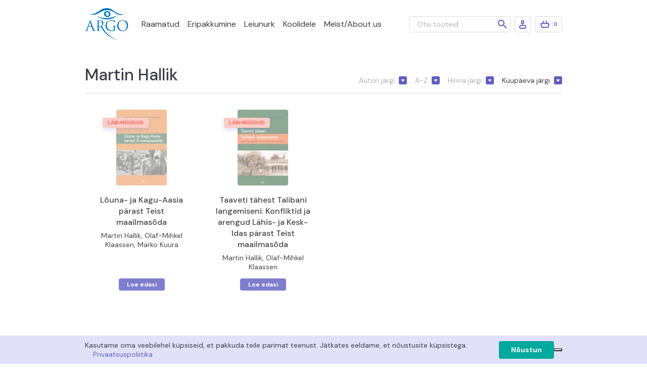

--- FILE ---
content_type: text/html; charset=UTF-8
request_url: https://argokirjastus.ee/autor/martin-hallik/
body_size: 14604
content:
<!doctype html>
<html lang="et" prefix="og: https://ogp.me/ns#">
  <head>
  <meta charset="utf-8">
  <meta http-equiv="x-ua-compatible" content="ie=edge">
  <meta name="viewport" content="width=device-width, initial-scale=1, shrink-to-fit=no">
  	<style>img:is([sizes="auto" i], [sizes^="auto," i]) { contain-intrinsic-size: 3000px 1500px }</style>
	
<!-- Search Engine Optimization by Rank Math - https://rankmath.com/ -->
<title>Martin Hallik - Kirjastus Argo</title>
<meta name="robots" content="index, follow, max-snippet:-1, max-video-preview:-1, max-image-preview:large"/>
<link rel="canonical" href="https://argokirjastus.ee/autor/martin-hallik/" />
<meta property="og:locale" content="et_EE" />
<meta property="og:type" content="article" />
<meta property="og:title" content="Martin Hallik - Kirjastus Argo" />
<meta property="og:url" content="https://argokirjastus.ee/autor/martin-hallik/" />
<meta property="og:site_name" content="Kirjastus Argo" />
<meta name="twitter:card" content="summary_large_image" />
<meta name="twitter:title" content="Martin Hallik - Kirjastus Argo" />
<meta name="twitter:label1" content="Tooted" />
<meta name="twitter:data1" content="2" />
<script type="application/ld+json" class="rank-math-schema">{"@context":"https://schema.org","@graph":[{"@type":"Organization","@id":"https://argokirjastus.ee/#organization","name":"Kirjastus Argo","url":"https://argokirjastus.ee"},{"@type":"WebSite","@id":"https://argokirjastus.ee/#website","url":"https://argokirjastus.ee","name":"Kirjastus Argo","publisher":{"@id":"https://argokirjastus.ee/#organization"},"inLanguage":"et"},{"@type":"CollectionPage","@id":"https://argokirjastus.ee/autor/martin-hallik/#webpage","url":"https://argokirjastus.ee/autor/martin-hallik/","name":"Martin Hallik - Kirjastus Argo","isPartOf":{"@id":"https://argokirjastus.ee/#website"},"inLanguage":"et"},{"@context":"https://schema.org/","@graph":[{"@type":"Product","name":"L\u00f5una- ja Kagu-Aasia p\u00e4rast Teist maailmas\u00f5da - Kirjastus Argo","url":"https://argokirjastus.ee/toode/louna-ja-kagu-aasia-parast-teist-maailmasoda/","@id":"https://argokirjastus.ee/toode/louna-ja-kagu-aasia-parast-teist-maailmasoda/","description":"Tartu \u00dclikooli \u00f5ppej\u00f5udude koostatud p\u00f5hjalik, ent samas ladus ja \u00fcldarusaadav \u00fclevaade L\u00f5una-ja Kagu-Aasia konfliktiderohkest ajaloost Teise maailmas\u00f5ja j\u00e4rgsel ajal. Ajaliselt h\u00f5lmab teos aastaid 1945\u20132005, m\u00f5ningate ekskurssidega kaugemasse ajalukku ja p\u00f5hiteemadest k\u00f5rvalej\u00e4\u00e4vatesse valdkondadesse. Raamat on m\u00f5eldud nii teatmikuks-\u00f5ppevahendiks tudengitele kui ka sisukaks ja huvitavaks lugemiseks k\u00f5ikidele huvilistele. Loetletud maadega t\u00f6\u00f6alaselt vm viisil seotud inimestele lausa kohustuslik \u2013 m\u00f5eldud nii \u00e4rimehi, diplomaate, turiste kui k\u00f5iki teisi."},{"@type":"Product","name":"Taaveti t\u00e4hest Talibani langemiseni: Konfliktid ja arengud L\u00e4his- ja Kesk-Idas p\u00e4rast Teist maailmas\u00f5da - Kirjastus Argo","url":"https://argokirjastus.ee/toode/taaveti-tahest-talibani-langemiseni-konfliktid-ja-arengud-lahis-ja-kesk-idas-parast-teist-maailmasoda/","@id":"https://argokirjastus.ee/toode/taaveti-tahest-talibani-langemiseni-konfliktid-ja-arengud-lahis-ja-kesk-idas-parast-teist-maailmasoda/","description":"Tegemist on Tartu \u00dclikooli \u00f5ppej\u00f5udude poolt koostatud p\u00f5hjaliku, ent samas ladusa ja \u00fcldarusaadava \u00fclevaatega Iisraeli ja Palestiina, Iraagi, Iraani ja Afganistani konfliktiderohkest ajaloost Teise maailmas\u00f5ja j\u00e4rgsel ajal.\u00a0Ajaliselt h\u00f5lmab teos aastaid 1945\u20132004, m\u00f5ningate ekskurssidega kaugemasse ajalukku ja p\u00f5hiteemadest k\u00f5rvalej\u00e4\u00e4vatesse valdkondadesse. Raamat on m\u00f5eldud nii teatmikuks-\u00f5ppevahendiks tudengitele kui ka sisukaks ja huvitavaks lugemiseks k\u00f5ikidele huvilistele. Loetletud maadega t\u00f6\u00f6alaselt vm viisil seotud inimestele lausa kohustuslik \u2013 m\u00f5eldud nii \u00e4rimehi, diplomaate, turiste, meie rahus\u00f5dureid kui k\u00f5iki teisi. Teksti t\u00e4iendava pildimaterjali seas on ka fotosid \u201cveerevate eestlaste\u201d fotokogudest."}]}]}</script>
<!-- /Rank Math WordPress SEO plugin -->

<script type='application/javascript'  id='pys-version-script'>console.log('PixelYourSite Free version 11.1.5');</script>
<link rel='dns-prefetch' href='//fonts.googleapis.com' />
<link rel="alternate" type="application/rss+xml" title="Kirjastus Argo &raquo; Martin Hallik Autor uudisevoog" href="https://argokirjastus.ee/autor/martin-hallik/feed/" />
<script type="text/javascript">
/* <![CDATA[ */
window._wpemojiSettings = {"baseUrl":"https:\/\/s.w.org\/images\/core\/emoji\/16.0.1\/72x72\/","ext":".png","svgUrl":"https:\/\/s.w.org\/images\/core\/emoji\/16.0.1\/svg\/","svgExt":".svg","source":{"concatemoji":"https:\/\/argokirjastus.ee\/core\/wp-includes\/js\/wp-emoji-release.min.js?ver=6.8.3"}};
/*! This file is auto-generated */
!function(s,n){var o,i,e;function c(e){try{var t={supportTests:e,timestamp:(new Date).valueOf()};sessionStorage.setItem(o,JSON.stringify(t))}catch(e){}}function p(e,t,n){e.clearRect(0,0,e.canvas.width,e.canvas.height),e.fillText(t,0,0);var t=new Uint32Array(e.getImageData(0,0,e.canvas.width,e.canvas.height).data),a=(e.clearRect(0,0,e.canvas.width,e.canvas.height),e.fillText(n,0,0),new Uint32Array(e.getImageData(0,0,e.canvas.width,e.canvas.height).data));return t.every(function(e,t){return e===a[t]})}function u(e,t){e.clearRect(0,0,e.canvas.width,e.canvas.height),e.fillText(t,0,0);for(var n=e.getImageData(16,16,1,1),a=0;a<n.data.length;a++)if(0!==n.data[a])return!1;return!0}function f(e,t,n,a){switch(t){case"flag":return n(e,"\ud83c\udff3\ufe0f\u200d\u26a7\ufe0f","\ud83c\udff3\ufe0f\u200b\u26a7\ufe0f")?!1:!n(e,"\ud83c\udde8\ud83c\uddf6","\ud83c\udde8\u200b\ud83c\uddf6")&&!n(e,"\ud83c\udff4\udb40\udc67\udb40\udc62\udb40\udc65\udb40\udc6e\udb40\udc67\udb40\udc7f","\ud83c\udff4\u200b\udb40\udc67\u200b\udb40\udc62\u200b\udb40\udc65\u200b\udb40\udc6e\u200b\udb40\udc67\u200b\udb40\udc7f");case"emoji":return!a(e,"\ud83e\udedf")}return!1}function g(e,t,n,a){var r="undefined"!=typeof WorkerGlobalScope&&self instanceof WorkerGlobalScope?new OffscreenCanvas(300,150):s.createElement("canvas"),o=r.getContext("2d",{willReadFrequently:!0}),i=(o.textBaseline="top",o.font="600 32px Arial",{});return e.forEach(function(e){i[e]=t(o,e,n,a)}),i}function t(e){var t=s.createElement("script");t.src=e,t.defer=!0,s.head.appendChild(t)}"undefined"!=typeof Promise&&(o="wpEmojiSettingsSupports",i=["flag","emoji"],n.supports={everything:!0,everythingExceptFlag:!0},e=new Promise(function(e){s.addEventListener("DOMContentLoaded",e,{once:!0})}),new Promise(function(t){var n=function(){try{var e=JSON.parse(sessionStorage.getItem(o));if("object"==typeof e&&"number"==typeof e.timestamp&&(new Date).valueOf()<e.timestamp+604800&&"object"==typeof e.supportTests)return e.supportTests}catch(e){}return null}();if(!n){if("undefined"!=typeof Worker&&"undefined"!=typeof OffscreenCanvas&&"undefined"!=typeof URL&&URL.createObjectURL&&"undefined"!=typeof Blob)try{var e="postMessage("+g.toString()+"("+[JSON.stringify(i),f.toString(),p.toString(),u.toString()].join(",")+"));",a=new Blob([e],{type:"text/javascript"}),r=new Worker(URL.createObjectURL(a),{name:"wpTestEmojiSupports"});return void(r.onmessage=function(e){c(n=e.data),r.terminate(),t(n)})}catch(e){}c(n=g(i,f,p,u))}t(n)}).then(function(e){for(var t in e)n.supports[t]=e[t],n.supports.everything=n.supports.everything&&n.supports[t],"flag"!==t&&(n.supports.everythingExceptFlag=n.supports.everythingExceptFlag&&n.supports[t]);n.supports.everythingExceptFlag=n.supports.everythingExceptFlag&&!n.supports.flag,n.DOMReady=!1,n.readyCallback=function(){n.DOMReady=!0}}).then(function(){return e}).then(function(){var e;n.supports.everything||(n.readyCallback(),(e=n.source||{}).concatemoji?t(e.concatemoji):e.wpemoji&&e.twemoji&&(t(e.twemoji),t(e.wpemoji)))}))}((window,document),window._wpemojiSettings);
/* ]]> */
</script>
<style id='wp-emoji-styles-inline-css' type='text/css'>

	img.wp-smiley, img.emoji {
		display: inline !important;
		border: none !important;
		box-shadow: none !important;
		height: 1em !important;
		width: 1em !important;
		margin: 0 0.07em !important;
		vertical-align: -0.1em !important;
		background: none !important;
		padding: 0 !important;
	}
</style>
<link rel='stylesheet' id='wp-block-library-css' href='https://argokirjastus.ee/core/wp-includes/css/dist/block-library/style.min.css?ver=6.8.3' type='text/css' media='all' />
<style id='classic-theme-styles-inline-css' type='text/css'>
/*! This file is auto-generated */
.wp-block-button__link{color:#fff;background-color:#32373c;border-radius:9999px;box-shadow:none;text-decoration:none;padding:calc(.667em + 2px) calc(1.333em + 2px);font-size:1.125em}.wp-block-file__button{background:#32373c;color:#fff;text-decoration:none}
</style>
<style id='global-styles-inline-css' type='text/css'>
:root{--wp--preset--aspect-ratio--square: 1;--wp--preset--aspect-ratio--4-3: 4/3;--wp--preset--aspect-ratio--3-4: 3/4;--wp--preset--aspect-ratio--3-2: 3/2;--wp--preset--aspect-ratio--2-3: 2/3;--wp--preset--aspect-ratio--16-9: 16/9;--wp--preset--aspect-ratio--9-16: 9/16;--wp--preset--color--black: #000000;--wp--preset--color--cyan-bluish-gray: #abb8c3;--wp--preset--color--white: #ffffff;--wp--preset--color--pale-pink: #f78da7;--wp--preset--color--vivid-red: #cf2e2e;--wp--preset--color--luminous-vivid-orange: #ff6900;--wp--preset--color--luminous-vivid-amber: #fcb900;--wp--preset--color--light-green-cyan: #7bdcb5;--wp--preset--color--vivid-green-cyan: #00d084;--wp--preset--color--pale-cyan-blue: #8ed1fc;--wp--preset--color--vivid-cyan-blue: #0693e3;--wp--preset--color--vivid-purple: #9b51e0;--wp--preset--gradient--vivid-cyan-blue-to-vivid-purple: linear-gradient(135deg,rgba(6,147,227,1) 0%,rgb(155,81,224) 100%);--wp--preset--gradient--light-green-cyan-to-vivid-green-cyan: linear-gradient(135deg,rgb(122,220,180) 0%,rgb(0,208,130) 100%);--wp--preset--gradient--luminous-vivid-amber-to-luminous-vivid-orange: linear-gradient(135deg,rgba(252,185,0,1) 0%,rgba(255,105,0,1) 100%);--wp--preset--gradient--luminous-vivid-orange-to-vivid-red: linear-gradient(135deg,rgba(255,105,0,1) 0%,rgb(207,46,46) 100%);--wp--preset--gradient--very-light-gray-to-cyan-bluish-gray: linear-gradient(135deg,rgb(238,238,238) 0%,rgb(169,184,195) 100%);--wp--preset--gradient--cool-to-warm-spectrum: linear-gradient(135deg,rgb(74,234,220) 0%,rgb(151,120,209) 20%,rgb(207,42,186) 40%,rgb(238,44,130) 60%,rgb(251,105,98) 80%,rgb(254,248,76) 100%);--wp--preset--gradient--blush-light-purple: linear-gradient(135deg,rgb(255,206,236) 0%,rgb(152,150,240) 100%);--wp--preset--gradient--blush-bordeaux: linear-gradient(135deg,rgb(254,205,165) 0%,rgb(254,45,45) 50%,rgb(107,0,62) 100%);--wp--preset--gradient--luminous-dusk: linear-gradient(135deg,rgb(255,203,112) 0%,rgb(199,81,192) 50%,rgb(65,88,208) 100%);--wp--preset--gradient--pale-ocean: linear-gradient(135deg,rgb(255,245,203) 0%,rgb(182,227,212) 50%,rgb(51,167,181) 100%);--wp--preset--gradient--electric-grass: linear-gradient(135deg,rgb(202,248,128) 0%,rgb(113,206,126) 100%);--wp--preset--gradient--midnight: linear-gradient(135deg,rgb(2,3,129) 0%,rgb(40,116,252) 100%);--wp--preset--font-size--small: 13px;--wp--preset--font-size--medium: 20px;--wp--preset--font-size--large: 36px;--wp--preset--font-size--x-large: 42px;--wp--preset--spacing--20: 0.44rem;--wp--preset--spacing--30: 0.67rem;--wp--preset--spacing--40: 1rem;--wp--preset--spacing--50: 1.5rem;--wp--preset--spacing--60: 2.25rem;--wp--preset--spacing--70: 3.38rem;--wp--preset--spacing--80: 5.06rem;--wp--preset--shadow--natural: 6px 6px 9px rgba(0, 0, 0, 0.2);--wp--preset--shadow--deep: 12px 12px 50px rgba(0, 0, 0, 0.4);--wp--preset--shadow--sharp: 6px 6px 0px rgba(0, 0, 0, 0.2);--wp--preset--shadow--outlined: 6px 6px 0px -3px rgba(255, 255, 255, 1), 6px 6px rgba(0, 0, 0, 1);--wp--preset--shadow--crisp: 6px 6px 0px rgba(0, 0, 0, 1);}:where(.is-layout-flex){gap: 0.5em;}:where(.is-layout-grid){gap: 0.5em;}body .is-layout-flex{display: flex;}.is-layout-flex{flex-wrap: wrap;align-items: center;}.is-layout-flex > :is(*, div){margin: 0;}body .is-layout-grid{display: grid;}.is-layout-grid > :is(*, div){margin: 0;}:where(.wp-block-columns.is-layout-flex){gap: 2em;}:where(.wp-block-columns.is-layout-grid){gap: 2em;}:where(.wp-block-post-template.is-layout-flex){gap: 1.25em;}:where(.wp-block-post-template.is-layout-grid){gap: 1.25em;}.has-black-color{color: var(--wp--preset--color--black) !important;}.has-cyan-bluish-gray-color{color: var(--wp--preset--color--cyan-bluish-gray) !important;}.has-white-color{color: var(--wp--preset--color--white) !important;}.has-pale-pink-color{color: var(--wp--preset--color--pale-pink) !important;}.has-vivid-red-color{color: var(--wp--preset--color--vivid-red) !important;}.has-luminous-vivid-orange-color{color: var(--wp--preset--color--luminous-vivid-orange) !important;}.has-luminous-vivid-amber-color{color: var(--wp--preset--color--luminous-vivid-amber) !important;}.has-light-green-cyan-color{color: var(--wp--preset--color--light-green-cyan) !important;}.has-vivid-green-cyan-color{color: var(--wp--preset--color--vivid-green-cyan) !important;}.has-pale-cyan-blue-color{color: var(--wp--preset--color--pale-cyan-blue) !important;}.has-vivid-cyan-blue-color{color: var(--wp--preset--color--vivid-cyan-blue) !important;}.has-vivid-purple-color{color: var(--wp--preset--color--vivid-purple) !important;}.has-black-background-color{background-color: var(--wp--preset--color--black) !important;}.has-cyan-bluish-gray-background-color{background-color: var(--wp--preset--color--cyan-bluish-gray) !important;}.has-white-background-color{background-color: var(--wp--preset--color--white) !important;}.has-pale-pink-background-color{background-color: var(--wp--preset--color--pale-pink) !important;}.has-vivid-red-background-color{background-color: var(--wp--preset--color--vivid-red) !important;}.has-luminous-vivid-orange-background-color{background-color: var(--wp--preset--color--luminous-vivid-orange) !important;}.has-luminous-vivid-amber-background-color{background-color: var(--wp--preset--color--luminous-vivid-amber) !important;}.has-light-green-cyan-background-color{background-color: var(--wp--preset--color--light-green-cyan) !important;}.has-vivid-green-cyan-background-color{background-color: var(--wp--preset--color--vivid-green-cyan) !important;}.has-pale-cyan-blue-background-color{background-color: var(--wp--preset--color--pale-cyan-blue) !important;}.has-vivid-cyan-blue-background-color{background-color: var(--wp--preset--color--vivid-cyan-blue) !important;}.has-vivid-purple-background-color{background-color: var(--wp--preset--color--vivid-purple) !important;}.has-black-border-color{border-color: var(--wp--preset--color--black) !important;}.has-cyan-bluish-gray-border-color{border-color: var(--wp--preset--color--cyan-bluish-gray) !important;}.has-white-border-color{border-color: var(--wp--preset--color--white) !important;}.has-pale-pink-border-color{border-color: var(--wp--preset--color--pale-pink) !important;}.has-vivid-red-border-color{border-color: var(--wp--preset--color--vivid-red) !important;}.has-luminous-vivid-orange-border-color{border-color: var(--wp--preset--color--luminous-vivid-orange) !important;}.has-luminous-vivid-amber-border-color{border-color: var(--wp--preset--color--luminous-vivid-amber) !important;}.has-light-green-cyan-border-color{border-color: var(--wp--preset--color--light-green-cyan) !important;}.has-vivid-green-cyan-border-color{border-color: var(--wp--preset--color--vivid-green-cyan) !important;}.has-pale-cyan-blue-border-color{border-color: var(--wp--preset--color--pale-cyan-blue) !important;}.has-vivid-cyan-blue-border-color{border-color: var(--wp--preset--color--vivid-cyan-blue) !important;}.has-vivid-purple-border-color{border-color: var(--wp--preset--color--vivid-purple) !important;}.has-vivid-cyan-blue-to-vivid-purple-gradient-background{background: var(--wp--preset--gradient--vivid-cyan-blue-to-vivid-purple) !important;}.has-light-green-cyan-to-vivid-green-cyan-gradient-background{background: var(--wp--preset--gradient--light-green-cyan-to-vivid-green-cyan) !important;}.has-luminous-vivid-amber-to-luminous-vivid-orange-gradient-background{background: var(--wp--preset--gradient--luminous-vivid-amber-to-luminous-vivid-orange) !important;}.has-luminous-vivid-orange-to-vivid-red-gradient-background{background: var(--wp--preset--gradient--luminous-vivid-orange-to-vivid-red) !important;}.has-very-light-gray-to-cyan-bluish-gray-gradient-background{background: var(--wp--preset--gradient--very-light-gray-to-cyan-bluish-gray) !important;}.has-cool-to-warm-spectrum-gradient-background{background: var(--wp--preset--gradient--cool-to-warm-spectrum) !important;}.has-blush-light-purple-gradient-background{background: var(--wp--preset--gradient--blush-light-purple) !important;}.has-blush-bordeaux-gradient-background{background: var(--wp--preset--gradient--blush-bordeaux) !important;}.has-luminous-dusk-gradient-background{background: var(--wp--preset--gradient--luminous-dusk) !important;}.has-pale-ocean-gradient-background{background: var(--wp--preset--gradient--pale-ocean) !important;}.has-electric-grass-gradient-background{background: var(--wp--preset--gradient--electric-grass) !important;}.has-midnight-gradient-background{background: var(--wp--preset--gradient--midnight) !important;}.has-small-font-size{font-size: var(--wp--preset--font-size--small) !important;}.has-medium-font-size{font-size: var(--wp--preset--font-size--medium) !important;}.has-large-font-size{font-size: var(--wp--preset--font-size--large) !important;}.has-x-large-font-size{font-size: var(--wp--preset--font-size--x-large) !important;}
:where(.wp-block-post-template.is-layout-flex){gap: 1.25em;}:where(.wp-block-post-template.is-layout-grid){gap: 1.25em;}
:where(.wp-block-columns.is-layout-flex){gap: 2em;}:where(.wp-block-columns.is-layout-grid){gap: 2em;}
:root :where(.wp-block-pullquote){font-size: 1.5em;line-height: 1.6;}
</style>
<link rel='stylesheet' id='smaily_for_woocommerce-front_style-css' href='https://argokirjastus.ee/wp-content/plugins/smaily-for-woocommerce/static/front-style.css?ver=1.12.3' type='text/css' media='all' />
<style id='woocommerce-inline-inline-css' type='text/css'>
.woocommerce form .form-row .required { visibility: visible; }
</style>
<link rel='stylesheet' id='wc-pb-checkout-blocks-css' href='https://argokirjastus.ee/wp-content/plugins/woocommerce-product-bundles/assets/css/frontend/checkout-blocks.css?ver=8.5.1' type='text/css' media='all' />
<link rel='stylesheet' id='sage/main.css-css' href='https://argokirjastus.ee/wp-content/themes/argo-kirjastus/dist/styles/main_53465808.css' type='text/css' media='all' />
<link rel='stylesheet' id='fonts/dm+sans-css' href='//fonts.googleapis.com/css2?family=DM+Sans:wght@400;500;700&#038;display=swap' type='text/css' media='all' />
<script type="text/javascript" id="jquery-core-js-extra">
/* <![CDATA[ */
var pysFacebookRest = {"restApiUrl":"https:\/\/argokirjastus.ee\/wp-json\/pys-facebook\/v1\/event","debug":""};
/* ]]> */
</script>
<script type="text/javascript" src="https://argokirjastus.ee/core/wp-includes/js/jquery/jquery.min.js?ver=3.7.1" id="jquery-core-js"></script>
<script type="text/javascript" src="https://argokirjastus.ee/core/wp-includes/js/jquery/jquery-migrate.min.js?ver=3.4.1" id="jquery-migrate-js"></script>
<script type="text/javascript" src="https://argokirjastus.ee/wp-content/plugins/woocommerce/assets/js/jquery-blockui/jquery.blockUI.min.js?ver=2.7.0-wc.10.4.3" id="wc-jquery-blockui-js" defer="defer" data-wp-strategy="defer"></script>
<script type="text/javascript" id="wc-add-to-cart-js-extra">
/* <![CDATA[ */
var wc_add_to_cart_params = {"ajax_url":"\/core\/wp-admin\/admin-ajax.php","wc_ajax_url":"\/?wc-ajax=%%endpoint%%","i18n_view_cart":"Vaata ostukorvi","cart_url":"https:\/\/argokirjastus.ee\/ostukorv\/","is_cart":"","cart_redirect_after_add":"no"};
/* ]]> */
</script>
<script type="text/javascript" src="https://argokirjastus.ee/wp-content/plugins/woocommerce/assets/js/frontend/add-to-cart.min.js?ver=10.4.3" id="wc-add-to-cart-js" defer="defer" data-wp-strategy="defer"></script>
<script type="text/javascript" src="https://argokirjastus.ee/wp-content/plugins/woocommerce/assets/js/js-cookie/js.cookie.min.js?ver=2.1.4-wc.10.4.3" id="wc-js-cookie-js" defer="defer" data-wp-strategy="defer"></script>
<script type="text/javascript" id="woocommerce-js-extra">
/* <![CDATA[ */
var woocommerce_params = {"ajax_url":"\/core\/wp-admin\/admin-ajax.php","wc_ajax_url":"\/?wc-ajax=%%endpoint%%","i18n_password_show":"Show password","i18n_password_hide":"Hide password"};
/* ]]> */
</script>
<script type="text/javascript" src="https://argokirjastus.ee/wp-content/plugins/woocommerce/assets/js/frontend/woocommerce.min.js?ver=10.4.3" id="woocommerce-js" defer="defer" data-wp-strategy="defer"></script>
<script type="text/javascript" src="https://argokirjastus.ee/wp-content/plugins/pixelyoursite/dist/scripts/jquery.bind-first-0.2.3.min.js?ver=0.2.3" id="jquery-bind-first-js"></script>
<script type="text/javascript" src="https://argokirjastus.ee/wp-content/plugins/pixelyoursite/dist/scripts/js.cookie-2.1.3.min.js?ver=2.1.3" id="js-cookie-pys-js"></script>
<script type="text/javascript" src="https://argokirjastus.ee/wp-content/plugins/pixelyoursite/dist/scripts/tld.min.js?ver=2.3.1" id="js-tld-js"></script>
<script type="text/javascript" id="pys-js-extra">
/* <![CDATA[ */
var pysOptions = {"staticEvents":{"facebook":{"init_event":[{"delay":0,"type":"static","ajaxFire":false,"name":"PageView","pixelIds":["2938076999657880"],"eventID":"53f6c1eb-0d50-4842-810f-2759e806b667","params":{"page_title":"Martin Hallik","post_type":"pa_autor","post_id":947,"plugin":"PixelYourSite","user_role":"guest","event_url":"argokirjastus.ee\/autor\/martin-hallik\/"},"e_id":"init_event","ids":[],"hasTimeWindow":false,"timeWindow":0,"woo_order":"","edd_order":""}]}},"dynamicEvents":[],"triggerEvents":[],"triggerEventTypes":[],"facebook":{"pixelIds":["2938076999657880"],"advancedMatching":{"external_id":"edbdefcbdfbcddabccdeaad"},"advancedMatchingEnabled":true,"removeMetadata":false,"wooVariableAsSimple":false,"serverApiEnabled":true,"wooCRSendFromServer":false,"send_external_id":null,"enabled_medical":false,"do_not_track_medical_param":["event_url","post_title","page_title","landing_page","content_name","categories","category_name","tags"],"meta_ldu":false},"debug":"","siteUrl":"https:\/\/argokirjastus.ee\/core","ajaxUrl":"https:\/\/argokirjastus.ee\/core\/wp-admin\/admin-ajax.php","ajax_event":"890b41acae","enable_remove_download_url_param":"1","cookie_duration":"7","last_visit_duration":"60","enable_success_send_form":"","ajaxForServerEvent":"1","ajaxForServerStaticEvent":"1","useSendBeacon":"1","send_external_id":"1","external_id_expire":"180","track_cookie_for_subdomains":"1","google_consent_mode":"1","gdpr":{"ajax_enabled":false,"all_disabled_by_api":false,"facebook_disabled_by_api":false,"analytics_disabled_by_api":false,"google_ads_disabled_by_api":false,"pinterest_disabled_by_api":false,"bing_disabled_by_api":false,"reddit_disabled_by_api":false,"externalID_disabled_by_api":false,"facebook_prior_consent_enabled":true,"analytics_prior_consent_enabled":true,"google_ads_prior_consent_enabled":null,"pinterest_prior_consent_enabled":true,"bing_prior_consent_enabled":true,"cookiebot_integration_enabled":false,"cookiebot_facebook_consent_category":"marketing","cookiebot_analytics_consent_category":"statistics","cookiebot_tiktok_consent_category":"marketing","cookiebot_google_ads_consent_category":"marketing","cookiebot_pinterest_consent_category":"marketing","cookiebot_bing_consent_category":"marketing","consent_magic_integration_enabled":false,"real_cookie_banner_integration_enabled":false,"cookie_notice_integration_enabled":false,"cookie_law_info_integration_enabled":false,"analytics_storage":{"enabled":true,"value":"granted","filter":false},"ad_storage":{"enabled":true,"value":"granted","filter":false},"ad_user_data":{"enabled":true,"value":"granted","filter":false},"ad_personalization":{"enabled":true,"value":"granted","filter":false}},"cookie":{"disabled_all_cookie":false,"disabled_start_session_cookie":false,"disabled_advanced_form_data_cookie":false,"disabled_landing_page_cookie":false,"disabled_first_visit_cookie":false,"disabled_trafficsource_cookie":false,"disabled_utmTerms_cookie":false,"disabled_utmId_cookie":false},"tracking_analytics":{"TrafficSource":"direct","TrafficLanding":"undefined","TrafficUtms":[],"TrafficUtmsId":[]},"GATags":{"ga_datalayer_type":"default","ga_datalayer_name":"dataLayerPYS"},"woo":{"enabled":true,"enabled_save_data_to_orders":true,"addToCartOnButtonEnabled":true,"addToCartOnButtonValueEnabled":true,"addToCartOnButtonValueOption":"price","singleProductId":null,"removeFromCartSelector":"form.woocommerce-cart-form .remove","addToCartCatchMethod":"add_cart_hook","is_order_received_page":false,"containOrderId":false},"edd":{"enabled":false},"cache_bypass":"1768928760"};
/* ]]> */
</script>
<script type="text/javascript" src="https://argokirjastus.ee/wp-content/plugins/pixelyoursite/dist/scripts/public.js?ver=11.1.5" id="pys-js"></script>
		<script>
			window.wc_ga_pro = {};

			window.wc_ga_pro.ajax_url = 'https://argokirjastus.ee/core/wp-admin/admin-ajax.php';

			window.wc_ga_pro.available_gateways = {"wc_montonio_payments":"Maksa pangas","bacs":"Maksan arvega"};

			// interpolate json by replacing placeholders with variables (only used by UA tracking)
			window.wc_ga_pro.interpolate_json = function( object, variables ) {

				if ( ! variables ) {
					return object;
				}

				let j = JSON.stringify( object );

				for ( let k in variables ) {
					j = j.split( '{$' + k + '}' ).join( variables[ k ] );
				}

				return JSON.parse( j );
			};

			// return the title for a payment gateway
			window.wc_ga_pro.get_payment_method_title = function( payment_method ) {
				return window.wc_ga_pro.available_gateways[ payment_method ] || payment_method;
			};

			// check if an email is valid
			window.wc_ga_pro.is_valid_email = function( email ) {
				return /[^\s@]+@[^\s@]+\.[^\s@]+/.test( email );
			};
		</script>
				<!-- Google tag (gtag.js) -->
		<script async src='https://www.googletagmanager.com/gtag/js?id=G-WS4M5GX8WD&l=dataLayer'></script>
		<script >

			window.dataLayer = window.dataLayer || [];

			function gtag() {
				dataLayer.push(arguments);
			}

			gtag('js', new Date());

			gtag('config', 'G-WS4M5GX8WD', {"cookie_domain":"auto"});

			gtag('consent', 'default', {"analytics_storage":"denied","ad_storage":"denied","ad_user_data":"denied","ad_personalization":"denied","region":["AT","BE","BG","HR","CY","CZ","DK","EE","FI","FR","DE","GR","HU","IS","IE","IT","LV","LI","LT","LU","MT","NL","NO","PL","PT","RO","SK","SI","ES","SE","GB","CH"]});(function($) {
	$(function () {

		const consentMap = {
			statistics: [ 'analytics_storage' ],
			marketing: [ 'ad_storage', 'ad_user_data', 'ad_personalization' ]
		};

		// eslint-disable-next-line camelcase -- `wp_has_consent` is defined by the WP Consent API plugin.
		if ( typeof window.wp_has_consent === 'function' ) {
			console.log('has consent');

			// eslint-disable-next-line camelcase -- `wp_consent_type` is defined by the WP Consent API plugin.
			if ( window.wp_consent_type === undefined ) {
				window.wp_consent_type = 'optin';
			}

			const consentState = {};

			for ( const [ category, types ] of Object.entries( consentMap ) ) {
				// eslint-disable-next-line camelcase, no-undef -- `consent_api_get_cookie`, `constent_api` is defined by the WP Consent API plugin.
				if ( consent_api_get_cookie( window.consent_api.cookie_prefix + '_' + category ) !== '' ) {
					// eslint-disable-next-line camelcase, no-undef -- `wp_has_consent` is defined by the WP Consent API plugin.
					const hasConsent = wp_has_consent( category ) ? 'granted' : 'denied';

					types.forEach( ( type ) => {
						consentState[ type ] = hasConsent;
					} );
				}
			}

			if ( Object.keys( consentState ).length > 0 ) {
				gtag( 'consent', 'update', consentState );
			}
		}

		document.addEventListener( 'wp_listen_for_consent_change', ( event ) => {
			const consentUpdate = {};
			const types = consentMap[ Object.keys( event.detail )[ 0 ] ];
			const state = Object.values( event.detail )[ 0 ] === 'allow' ? 'granted' : 'denied';

			if ( types === undefined ) {
				return
			}

			types.forEach( ( type ) => {
				consentUpdate[ type ] = state;
			} );

			if ( Object.keys( consentUpdate ).length > 0 ) {
				gtag( 'consent', 'update', consentUpdate );
			}
		} );
	});
})(jQuery);
			
			(function() {

				const event = document.createEvent('Event');

				event.initEvent( 'wc_google_analytics_pro_gtag_loaded', true, true );

				document.dispatchEvent( event );
			})();
		</script>
		<link rel="https://api.w.org/" href="https://argokirjastus.ee/wp-json/" /><link rel="EditURI" type="application/rsd+xml" title="RSD" href="https://argokirjastus.ee/core/xmlrpc.php?rsd" />
<meta name="generator" content="WordPress 6.8.3" />
<meta name="facebook-domain-verification" content="yg608vx6vdejxh5ew3xe9bthxnxr7y" />	<noscript><style>.woocommerce-product-gallery{ opacity: 1 !important; }</style></noscript>
	<link rel="icon" href="https://argokirjastus.ee/wp-content/uploads/2020/08/cropped-Argo_logo_ruut-32x32.jpg" sizes="32x32" />
<link rel="icon" href="https://argokirjastus.ee/wp-content/uploads/2020/08/cropped-Argo_logo_ruut-192x192.jpg" sizes="192x192" />
<link rel="apple-touch-icon" href="https://argokirjastus.ee/wp-content/uploads/2020/08/cropped-Argo_logo_ruut-180x180.jpg" />
<meta name="msapplication-TileImage" content="https://argokirjastus.ee/wp-content/uploads/2020/08/cropped-Argo_logo_ruut-270x270.jpg" />

  </head>
  <body class="archive tax-pa_autor term-martin-hallik term-947 wp-theme-argo-kirjastusresources theme-argo-kirjastus/resources cookies-not-set woocommerce woocommerce-page woocommerce-no-js archive-product app-data index-data archive-data taxonomy-data taxonomy-pa_autor-data taxonomy-pa_autor-martin-hallik-data">

    
    <header class="banner sticky-top">
  <div class="container">

    <div class="d-flex align-items-center justify-content-between">

      <div class="d-flex align-items-center">
        <div class="brand">
          <h1 class="sr-only">Kirjastus Argo</h1>
          <a class="brand__link" href="https://argokirjastus.ee/">
            <img src="https://argokirjastus.ee/wp-content/themes/argo-kirjastus/dist/images/logo--white_a30c4416.svg" title="Kirjastus Argo" alt="Raamatud teadmishimulisele lugejale" class="brand__logo brand__logo--light img-fluid" width="86">

                          <img src="https://argokirjastus.ee/wp-content/themes/argo-kirjastus/dist/images/logo--blue_8a304a75.svg" title="Kirjastus Argo" alt="Raamatud teadmishimulisele lugejale" class="brand__logo brand__logo--dark img-fluid" width="86">
                      </a>
        </div>

        <div class="banner__navigation-wrapper">
          <nav class="banner__main-navigation">
                          <h2 class="sr-only">Peamenüü</h2>
              <div class="menu-main-menu-container"><ul id="menu-main-menu" class="nav primary-nav"><li id="menu-item-99" class="nav-item-has-children nav-item"><a href="https://argokirjastus.ee/tooted/" class="nav-link">Raamatud</a>
<div class="sub-menu">
<div class='header-megamenu'>	<div class="header-megamenu__column"><div class="header-megamenu__title">Kategooria järgi</div>
	<ul class="header-megamenu__submenu">
		<li id="menu-item-1159" class="nav-item"><a href="https://argokirjastus.ee/tootekategooria/ajalugu/" class="header-megamenu__link nav-link">Ajalugu</a>		<li id="menu-item-1164" class="nav-item"><a href="https://argokirjastus.ee/tootekategooria/populaarteadus/" class="header-megamenu__link nav-link">Populaarteadus</a>		<li id="menu-item-2526" class="nav-item"><a href="https://argokirjastus.ee/tootekategooria/tervis/" class="header-megamenu__link nav-link">Tervis</a>		<li id="menu-item-1162" class="nav-item"><a href="https://argokirjastus.ee/tootekategooria/lastekirjandus/" class="header-megamenu__link nav-link">Lastekirjandus</a>		<li id="menu-item-1161" class="nav-item"><a href="https://argokirjastus.ee/tootekategooria/ilukirjandus/" class="header-megamenu__link nav-link">Ilukirjandus</a>		<li id="menu-item-2550" class="nav-item"><a href="https://argokirjastus.ee/tootekategooria/majandus/" class="header-megamenu__link nav-link">Majandus</a>		<li id="menu-item-4809" class="nav-item"><a href="https://argokirjastus.ee/tootekategooria/koomiksid/" class="header-megamenu__link nav-link">Koomiksid</a>		<li id="menu-item-1343" class="nav-item"><a href="https://argokirjastus.ee/tootekategooria/varia/" class="header-megamenu__link nav-link">Varia</a>	</ul>
<div class="pennant pennant--xs"></div><div class="pennant pennant-top"></div></div>	<div class="header-megamenu__column"><div class="header-megamenu__title">Sarjad</div>
	<ul class="header-megamenu__submenu">
		<li id="menu-item-5192" class="nav-item"><a href="https://argokirjastus.ee/tootekategooria/ilukirjandus/ajalooline-romaan/" class="header-megamenu__link nav-link">Ajalooline romaan</a>		<li id="menu-item-1166" class="nav-item"><a href="https://argokirjastus.ee/tootekategooria/sarjad/baltisaksa-ajalugu/" class="header-megamenu__link nav-link">Baltisaksa ajalugu</a>		<li id="menu-item-1167" class="nav-item"><a href="https://argokirjastus.ee/tootekategooria/sarjad/elav-teadus/" class="header-megamenu__link nav-link">Elav teadus</a>		<li id="menu-item-1168" class="nav-item"><a href="https://argokirjastus.ee/tootekategooria/sarjad/nelja-lapse-lood/" class="header-megamenu__link nav-link">Nelja lapse lood</a>		<li id="menu-item-2261" class="nav-item"><a href="https://argokirjastus.ee/tootekategooria/sarjad/esimese-klassi-aastaring/" class="header-megamenu__link nav-link">Esimese klassi aastaring</a>		<li id="menu-item-1169" class="nav-item"><a href="https://argokirjastus.ee/tootekategooria/sarjad/lehvik/" class="header-megamenu__link nav-link">Lehvik</a>		<li id="menu-item-13786" class="nav-item"><a href="https://argokirjastus.ee/?taxonomy=pa_sari&#038;term=loodusteaduste-klassikuid" class="header-megamenu__link nav-link">Loodusteaduste klassikuid</a>		<li id="menu-item-1170" class="nav-item"><a href="https://argokirjastus.ee/tootekategooria/sarjad/loomalood/" class="header-megamenu__link nav-link">Loomalood</a>		<li id="menu-item-1171" class="nav-item"><a href="https://argokirjastus.ee/tootekategooria/sarjad/suurvaimu-sahvatus/" class="header-megamenu__link nav-link">Suurvaimu sähvatus</a>		<li id="menu-item-1172" class="nav-item"><a href="https://argokirjastus.ee/tootekategooria/sarjad/terra-feminarum/" class="header-megamenu__link nav-link">Terra feminarum</a>	</ul>
<div class="pennant pennant--xs"></div><div class="pennant pennant-top"></div></div>	<div class="header-megamenu__column"><div class="header-megamenu__title">Koolidele</div>
	<ul class="header-megamenu__submenu">
		<li id="menu-item-1337" class="nav-item"><a href="https://argokirjastus.ee/tootekategooria/oppekirjandus/alus-ja-algharidus/" class="header-megamenu__link nav-link">Alus- ja algharidus</a>		<li id="menu-item-1338" class="nav-item"><a href="https://argokirjastus.ee/tootekategooria/oppekirjandus/kutseharidus/" class="header-megamenu__link nav-link">Kutseharidus</a>		<li id="menu-item-1177" class="nav-item"><a href="https://argokirjastus.ee/tootekategooria/oppekirjandus/uchebnyje-materialy-dla-russkih-shkol/" class="header-megamenu__link nav-link">Учебные материалы для русских школ</a>		<li id="menu-item-1342" class="nav-item"><a href="https://argokirjastus.ee/tootekategooria/oppekirjandus/vene-keel-voorkeelena/" class="header-megamenu__link nav-link">Vene keel võõrkeelena</a>		<li id="menu-item-2263" class="nav-item"><a href="https://argokirjastus.ee/tootekategooria/oppekirjandus/ajalugu-ja-uhiskonnaopetus/" class="header-megamenu__link nav-link">Ajalugu ja ühiskonnaõpetus</a>		<li id="menu-item-1340" class="nav-item"><a href="https://argokirjastus.ee/tootekategooria/oppekirjandus/eesti-keel-ja-kirjandus/" class="header-megamenu__link nav-link">Eesti keel ja kirjandus</a>		<li id="menu-item-1341" class="nav-item"><a href="https://argokirjastus.ee/tootekategooria/oppekirjandus/matemaatika/" class="header-megamenu__link nav-link">Matemaatika</a>		<li id="menu-item-1339" class="nav-item"><a href="https://argokirjastus.ee/tootekategooria/oppekirjandus/loodusained/" class="header-megamenu__link nav-link">Loodusained</a>	</ul>
<div class="pennant pennant--xs"></div><div class="pennant pennant-top"></div></div><div class="pennant pennant-top"></div><div class="pennant pennant-bottom1"></div><div class="pennant pennant-bottom2"></div></div>
</div></li>
<li id="menu-item-23632" class="nav-item"><a href="https://argokirjastus.ee/eripakkumine/" class="nav-link">Eripakkumine</a></li>
<li id="menu-item-9515" class="nav-item"><a href="https://argokirjastus.ee/tootekategooria/leiunurk/" class="nav-link">Leiunurk</a></li>
<li id="menu-item-1334" class="nav-item"><a href="https://argokirjastus.ee/koolidele/" class="nav-link">Koolidele</a></li>
<li id="menu-item-1233" class="nav-item"><a href="https://argokirjastus.ee/info/" class="nav-link">Meist/About us</a></li>
</ul></div>
            
            <div class="mobile-navigation-secondary">
              <a href="https://argokirjastus.ee/minu-konto/" class="mobile-navigation-secondary__link">Minu konto</a>
              <a href="https://argokirjastus.ee/ostukorv/" class="mobile-navigation-secondary__link">Ostukorv</a>
            </div>
          </nav>
        </div>

      </div>

      <div class="d-flex align-items-center">

        <div class="mobile-search-toggle">Otsing</div>
        <form action="https://argokirjastus.ee/" method="get" class="header-search">
          <div class="sr-only">Otsi tooteid ...</div>
          <input name="s" class="form-control form-control-sm" type="search" placeholder="Otsi tooteid ..." aria-label="Otsi tooteid ..." value="" autocomplete="off" required>
          <input type="hidden" name="post_type" value="product">
          <button type="submit" class="btn btn-primary btn-sm d-block header-search__submit position-absolute mr-1 mr-lg-0 mb-1 mb-lg-0">
            <span class="d-block d-lg-none">Otsi</span>
          </button>
          <div class="header-search-results"></div>
        </form>

        <a href="https://argokirjastus.ee/minu-konto/" class="btn btn--account">
          <span class="sr-only">Minu konto</span>
        </a>

        <a href="https://argokirjastus.ee/ostukorv/" class="btn btn--cart">
          <span class="sr-only">Ostukorv</span>
          <span class="cart-count">0</span>
        </a>

        <span class="mobile-menu-toggle">
          <span class="mobile-menu-toggle__burger">
            <span class="mobile-menu-toggle__burger-inner"></span>
          </span> Menüü
        </span>

      </div>
    </div>

  </div>
  <div id="megamenu-overlay" class="megamenu-overlay"></div>
</header>

    <div class="wrap container" role="document">
      <div class="content">
          <header class="woocommerce-products-header">

  <div class="woocommerce-products-header__left">
    
          <h2 class="woocommerce-products-header__title page-title">Martin Hallik</h2>
      </div>

  <form class="woocommerce-ordering" method="get">
  <div class="sr-only">Poe järjestus</div>

  <select name="orderby" class="orderby d-none" aria-label="Poe järjestus">

          <option value="author" >Autori järgi</option>
          <option value="author-desc" >Autori järgi</option>
          <option value="title" >A-Z</option>
          <option value="title-desc" >Z-A</option>
          <option value="price" >Hinna järgi</option>
          <option value="price-desc" >Hinna järgi</option>
          <option value="date"  selected='selected'>Kuupäeva järgi</option>
          <option value="date-asc" >By oldest</option>
    
  </select>
  <input type="hidden" name="paged" value="1" />

  
  <span class="woocommerce-ordering__toggle">Järjesta</span>

  <ul class="woocommerce-ordering__list ">
                  <li class="woocommerce-ordering__item">
                      <span data-value="author" class="woocommerce-ordering__link">Autori järgi</span>
                  </li>
                                  <li class="woocommerce-ordering__item">
                      <span data-value="title" class="woocommerce-ordering__link">A-Z</span>
                  </li>
                                  <li class="woocommerce-ordering__item">
                      <span data-value="price" class="woocommerce-ordering__link">Hinna järgi</span>
                  </li>
                                  <li class="woocommerce-ordering__item">
                      <span data-value="date-asc" class="woocommerce-ordering__link woocommerce-ordering__link--chosen ">Kuupäeva järgi</span>
                  </li>
                      </ul>
</form>

</header>

        <main class="main">
            <div class="product-archive">
          <div class="woocommerce-notices-wrapper"></div>
      <ul class="products columns-4">
<li class="product--default product type-product post-2066 status-publish first outofstock product_cat-labi-muudud has-post-thumbnail taxable shipping-taxable product-type-simple">
  <article class="product__card card">
    
    
    <div class="product__labels">
      
      <span class="danger">Läbi müüdud</span>    </div>

    <figure class="product__figure">
      
      <img width="130" height="195" src="https://argokirjastus.ee/wp-content/uploads/2020/06/louna-ja-kagu-aasia-130x195.jpg" class="img-fluid d-block product__image" alt="Lõuna- ja Kagu-Aasia pärast Teist maailmasõda" decoding="async" />
      <figcaption class="sr-only">Lõuna- ja Kagu-Aasia pärast Teist maailmasõda</figcaption>
    </figure>

    
    <div class="product__content card-body">
      <header>
          <h3 class="product__title"><a href="https://argokirjastus.ee/toode/louna-ja-kagu-aasia-parast-teist-maailmasoda/" class="product__link stretched-link">Lõuna- ja Kagu-Aasia pärast Teist maailmasõda</a></h3>      </header>

              <span class="product__author">Martin Hallik, Olaf-Mihkel Klaassen, Marko Kuura</span>
      
              
        

        <div class="product__link-wrap">
          <a href="https://argokirjastus.ee/toode/louna-ja-kagu-aasia-parast-teist-maailmasoda/" aria-describedby="woocommerce_loop_add_to_cart_link_describedby_2066" data-quantity="1" class="button product_type_simple" data-product_id="2066" data-product_sku="" aria-label="Loe lähemalt &ldquo;Lõuna- ja Kagu-Aasia pärast Teist maailmasõda&rdquo; kohta" rel="nofollow" data-success_message="">Loe edasi</a>	<span id="woocommerce_loop_add_to_cart_link_describedby_2066" class="screen-reader-text">
			</span>
        </div>

        
          </div>
  </article>
</li>
<li class="product--default product type-product post-2174 status-publish outofstock product_cat-labi-muudud has-post-thumbnail taxable shipping-taxable product-type-simple">
  <article class="product__card card">
    
    
    <div class="product__labels">
      
      <span class="danger">Läbi müüdud</span>    </div>

    <figure class="product__figure">
      
      <img width="130" height="195" src="https://argokirjastus.ee/wp-content/uploads/2020/06/taavet-itahest-130x195.jpg" class="img-fluid d-block product__image" alt="Taaveti tähest Talibani langemiseni: Konfliktid ja arengud Lähis- ja Kesk-Idas pärast Teist maailmasõda" decoding="async" />
      <figcaption class="sr-only">Taaveti tähest Talibani langemiseni: Konfliktid ja arengud Lähis- ja Kesk-Idas pärast Teist maailmasõda</figcaption>
    </figure>

    
    <div class="product__content card-body">
      <header>
          <h3 class="product__title"><a href="https://argokirjastus.ee/toode/taaveti-tahest-talibani-langemiseni-konfliktid-ja-arengud-lahis-ja-kesk-idas-parast-teist-maailmasoda/" class="product__link stretched-link">Taaveti tähest Talibani langemiseni: Konfliktid ja arengud Lähis- ja Kesk-Idas pärast Teist maailmasõda</a></h3>      </header>

              <span class="product__author">Martin Hallik, Olaf-Mihkel Klaassen</span>
      
              
        

        <div class="product__link-wrap">
          <a href="https://argokirjastus.ee/toode/taaveti-tahest-talibani-langemiseni-konfliktid-ja-arengud-lahis-ja-kesk-idas-parast-teist-maailmasoda/" aria-describedby="woocommerce_loop_add_to_cart_link_describedby_2174" data-quantity="1" class="button product_type_simple" data-product_id="2174" data-product_sku="" aria-label="Loe lähemalt &ldquo;Taaveti tähest Talibani langemiseni: Konfliktid ja arengud Lähis- ja Kesk-Idas pärast Teist maailmasõda&rdquo; kohta" rel="nofollow" data-success_message="">Loe edasi</a>	<span id="woocommerce_loop_add_to_cart_link_describedby_2174" class="screen-reader-text">
			</span>
        </div>

        
          </div>
  </article>
</li>
</ul>
    
      </div>
        </main>
        
      </div>
    </div>

        <footer class="content-info">
  <div class="container">

    <div class="row pennant-row">
      <div class="col-9">
        <div class="pennant pennant-1"></div>
        <div class="pennant pennant-2"></div>
      </div>
      <div class="col-3">
        <div class="pennant pennant-3"></div>
      </div>
    </div>

    <div class="row">
      <section class="widget text-2 widget_text"><h3 class="widget__title">Kirjastus Argo</h3>			<div class="textwidget"><p>Narva mnt 7a,<br />
B-korpus, ruum 415<br />
Tallinn 15172</p>
<p>Avatud tööpäevadel<br />
kell 9.00 &#8211; 16.30</p>
<p>Telefonid:<br />
688 8680, 56 866 224<br />
Tellimused: myyk@argokirjastus.ee<br />
E-post: argokirjastus@argokirjastus.ee</p>
<div class="social-media">
      <a href="https://www.facebook.com/kirjastusargo" target="_blank" rel="nofollow" class="social-media__item social-media__item--facebook"><span class="sr-only">Facebook</span></a>
  </div>

</div>
		</section><section class="widget text-3 widget_text">			<div class="textwidget"><p><strong>OÜ Argo TTP<br />
</strong></p>
<p>reg. nr. 10634487<br />
KMKR: EE100624988</p>
<p>Swedbank EE792200221014217956<br />
LHV Pank EE437700771002083435<br />
SEB Pank EE871010220286450228</p>
</div>
		</section><section class="widget nav_menu-2 widget_nav_menu"><div class="menu-footer-menu-container"><ul id="menu-footer-menu" class="menu"><li id="menu-item-1252" class="menu-item menu-item-type-post_type menu-item-object-page menu-item-1252"><a href="https://argokirjastus.ee/minu-konto/">Minu konto</a></li>
<li id="menu-item-1253" class="menu-item menu-item-type-custom menu-item-object-custom menu-item-1253"><a href="https://argokirjastus.ee/minu-konto/lost-password/">Kadunud parool</a></li>
<li id="menu-item-12647" class="menu-item menu-item-type-post_type menu-item-object-page menu-item-12647"><a href="https://argokirjastus.ee/myygitingimused/">Müügitingimused</a></li>
<li id="menu-item-2329" class="menu-item menu-item-type-post_type menu-item-object-page menu-item-2329"><a href="https://argokirjastus.ee/ostuinfo/">Ostuinfo</a></li>
<li id="menu-item-1333" class="menu-item menu-item-type-post_type menu-item-object-page menu-item-1333"><a href="https://argokirjastus.ee/lingikogu/">Lingikogu</a></li>
</ul></div></section><section class="widget text-4 widget_text"><h3 class="widget__title">Liitu uudiskirjaga</h3>			<div class="textwidget"><form action="" class="newsletter-form" novalidate>

  <div class="newsletter-form__input-wrap">
    <label for="newsletter-form__input" class="sr-only">Liitu uudiskirjaga</label>
    <input type="email" id="newsletter-form__input" name="user_email" class="newsletter-form__input form-control form-control-sm" placeholder="Sisesta e-mail" required>
    <div class="invalid-feedback">Palun kirjutage kehtiv e-posti aadress.</div>
  </div>

      <div class="newsletter-form__checkbox custom-control custom-checkbox">
      <input type="checkbox" name="join_newsletter" class="custom-control-input" id="newsletter-form__check" required>
      <label class="custom-control-label" for="newsletter-form__check">Jah, tahan saada uudiseid ja sooduspakkumisi</label>
    </div>
  
  <div class="valid-feedback"></div>

  <button class="newsletter-form__submit btn btn-primary">Liitu</button>

  <input type="hidden" name="action" value="sage_sign_up_for_newsletter">
  <input type="hidden" name="_wpnonce" id="_wpnonce-696fb5f873fbb" value="a5cb0fea39">
<input type="hidden" name="_wp_http_referer" value="/autor/martin-hallik/" />
</form>

</div>
		</section>    </div>

  </div>
</footer>
    <script type="speculationrules">
{"prefetch":[{"source":"document","where":{"and":[{"href_matches":"\/*"},{"not":{"href_matches":["\/core\/wp-*.php","\/core\/wp-admin\/*","\/wp-content\/uploads\/*","\/wp-content\/*","\/wp-content\/plugins\/*","\/wp-content\/themes\/argo-kirjastus\/resources\/*","\/*\\?(.+)"]}},{"not":{"selector_matches":"a[rel~=\"nofollow\"]"}},{"not":{"selector_matches":".no-prefetch, .no-prefetch a"}}]},"eagerness":"conservative"}]}
</script>
<div id='pys_ajax_events'></div>        <script>
            var node = document.getElementsByClassName('woocommerce-message')[0];
            if(node && document.getElementById('pys_late_event')) {
                var messageText = node.textContent.trim();
                if(!messageText) {
                    node.style.display = 'none';
                }
            }
        </script>
        <noscript><img height="1" width="1" style="display: none;" src="https://www.facebook.com/tr?id=2938076999657880&ev=PageView&noscript=1&cd%5Bpage_title%5D=Martin+Hallik&cd%5Bpost_type%5D=pa_autor&cd%5Bpost_id%5D=947&cd%5Bplugin%5D=PixelYourSite&cd%5Buser_role%5D=guest&cd%5Bevent_url%5D=argokirjastus.ee%2Fautor%2Fmartin-hallik%2F" alt=""></noscript>
	<script type='text/javascript'>
		(function () {
			var c = document.body.className;
			c = c.replace(/woocommerce-no-js/, 'woocommerce-js');
			document.body.className = c;
		})();
	</script>
	<link rel='stylesheet' id='wc-blocks-style-css' href='https://argokirjastus.ee/wp-content/plugins/woocommerce/assets/client/blocks/wc-blocks.css?ver=wc-10.4.3' type='text/css' media='all' />
<script type="text/javascript" id="cookie-notice-front-js-before">
/* <![CDATA[ */
var cnArgs = {"ajaxUrl":"https:\/\/argokirjastus.ee\/core\/wp-admin\/admin-ajax.php","nonce":"04b7dce5b1","hideEffect":"fade","position":"bottom","onScroll":false,"onScrollOffset":100,"onClick":false,"cookieName":"cookie_notice_accepted","cookieTime":2592000,"cookieTimeRejected":2592000,"globalCookie":false,"redirection":true,"cache":true,"revokeCookies":false,"revokeCookiesOpt":"automatic"};
/* ]]> */
</script>
<script type="text/javascript" src="https://argokirjastus.ee/wp-content/plugins/cookie-notice/js/front.min.js?ver=2.5.11" id="cookie-notice-front-js"></script>
<script type="text/javascript" src="https://argokirjastus.ee/wp-content/plugins/woocommerce/assets/js/sourcebuster/sourcebuster.min.js?ver=10.4.3" id="sourcebuster-js-js"></script>
<script type="text/javascript" id="wc-order-attribution-js-extra">
/* <![CDATA[ */
var wc_order_attribution = {"params":{"lifetime":1.0e-5,"session":30,"base64":false,"ajaxurl":"https:\/\/argokirjastus.ee\/core\/wp-admin\/admin-ajax.php","prefix":"wc_order_attribution_","allowTracking":true},"fields":{"source_type":"current.typ","referrer":"current_add.rf","utm_campaign":"current.cmp","utm_source":"current.src","utm_medium":"current.mdm","utm_content":"current.cnt","utm_id":"current.id","utm_term":"current.trm","utm_source_platform":"current.plt","utm_creative_format":"current.fmt","utm_marketing_tactic":"current.tct","session_entry":"current_add.ep","session_start_time":"current_add.fd","session_pages":"session.pgs","session_count":"udata.vst","user_agent":"udata.uag"}};
/* ]]> */
</script>
<script type="text/javascript" src="https://argokirjastus.ee/wp-content/plugins/woocommerce/assets/js/frontend/order-attribution.min.js?ver=10.4.3" id="wc-order-attribution-js"></script>
<script type="text/javascript" id="sage/main.js-js-extra">
/* <![CDATA[ */
var sage = {"loader_html":"<div class=\"spinner\">\n  <div class=\"spinner-border text-primary\" role=\"status\">\n    <span class=\"sr-only\">Loading...<\/span>\n  <\/div>\n  <div class=\"checkmark\"><\/div>\n<\/div>\n"};
/* ]]> */
</script>
<script type="text/javascript" src="https://argokirjastus.ee/wp-content/themes/argo-kirjastus/dist/scripts/main_53465808.js" id="sage/main.js-js"></script>
<!-- WooCommerce JavaScript -->
<script type="text/javascript">
jQuery(function($) { 
		( function() {

			function trackEvents() {
					document.querySelector( '.products .post-2066 a' ).addEventListener('click', function(event) {
	if ( ! event.target.classList.contains( 'add_to_cart_button' ) ) {
		gtag('event', 'select_item', JSON.parse(`{\"category\":\"Products\",\"item_list_name\":\"Archive\",\"items\":[{\"item_id\":\"#2066\",\"item_name\":\"L\\u00f5una- ja Kagu-Aasia p\\u00e4rast Teist maailmas\\u00f5da\",\"item_variant\":\"\",\"price\":0,\"quantity\":1,\"item_category\":\"L\\u00e4bi m\\u00fc\\u00fcdud\"}]}`));
	}
} );
				document.querySelector( '.products .post-2174 a' ).addEventListener('click', function(event) {
	if ( ! event.target.classList.contains( 'add_to_cart_button' ) ) {
		gtag('event', 'select_item', JSON.parse(`{\"category\":\"Products\",\"item_list_name\":\"Archive\",\"items\":[{\"item_id\":\"#2174\",\"item_name\":\"Taaveti t\\u00e4hest Talibani langemiseni: Konfliktid ja arengud L\\u00e4his- ja Kesk-Idas p\\u00e4rast Teist maailmas\\u00f5da\",\"item_variant\":\"\",\"price\":0,\"quantity\":1,\"item_category\":\"L\\u00e4bi m\\u00fc\\u00fcdud\"}]}`));
	}
} );
				gtag('event', 'view_item_list', JSON.parse(`{\"category\":\"Products\",\"item_list_name\":\"Archive\",\"items\":[{\"item_id\":\"#2066\",\"item_name\":\"L\\u00f5una- ja Kagu-Aasia p\\u00e4rast Teist maailmas\\u00f5da\",\"item_variant\":\"\",\"price\":0,\"quantity\":1,\"item_category\":\"L\\u00e4bi m\\u00fc\\u00fcdud\"},{\"item_id\":\"#2174\",\"item_name\":\"Taaveti t\\u00e4hest Talibani langemiseni: Konfliktid ja arengud L\\u00e4his- ja Kesk-Idas p\\u00e4rast Teist maailmas\\u00f5da\",\"item_variant\":\"\",\"price\":0,\"quantity\":1,\"item_category\":\"L\\u00e4bi m\\u00fc\\u00fcdud\"}]}`))
			}

			if ( 'undefined' !== typeof gtag ) {
				trackEvents();
			} else {
				// avoid using jQuery in case it's not available when this script is loaded
				document.addEventListener( 'wc_google_analytics_pro_gtag_loaded', trackEvents );
			}

			
			function trackUAEvents() {
			
				ga( 'ec:addImpression', {"id":"#2066","name":"L\u00f5una- ja Kagu-Aasia p\u00e4rast Teist maailmas\u00f5da","list":"Archive","category":"L\u00e4bi m\u00fc\u00fcdud","position":1} );

				ga( 'ec:addImpression', {"id":"#2174","name":"Taaveti t\u00e4hest Talibani langemiseni: Konfliktid ja arengud L\u00e4his- ja Kesk-Idas p\u00e4rast Teist maailmas\u00f5da","list":"Archive","category":"L\u00e4bi m\u00fc\u00fcdud","position":2} );

				ga( 'send', 'pageview' );

				document.querySelector( '.products .post-2066 a' ).addEventListener('click', function(event) {
				if ( event.target.classList.contains( 'add_to_cart_button' ) ) {
					return;
				}
				ga( 'ec:addProduct', {"id":"#2066","name":"L\u00f5una- ja Kagu-Aasia p\u00e4rast Teist maailmas\u00f5da","brand":"","category":"L\u00e4bi m\u00fc\u00fcdud","variant":"","price":"","quantity":1,"position":1} );ga( 'ec:setAction', 'click', {"list":"Archive"} );ga( 'send', {"hitType":"event","eventCategory":"Products","eventAction":"clicked product","eventLabel":"L&otilde;una- ja Kagu-Aasia p&auml;rast Teist maailmas&otilde;da","eventValue":null,"nonInteraction":false} );
			} );

				document.querySelector( '.products .post-2174 a' ).addEventListener('click', function(event) {
				if ( event.target.classList.contains( 'add_to_cart_button' ) ) {
					return;
				}
				ga( 'ec:addProduct', {"id":"#2174","name":"Taaveti t\u00e4hest Talibani langemiseni: Konfliktid ja arengud L\u00e4his- ja Kesk-Idas p\u00e4rast Teist maailmas\u00f5da","brand":"","category":"L\u00e4bi m\u00fc\u00fcdud","variant":"","price":"","quantity":1,"position":2} );ga( 'ec:setAction', 'click', {"list":"Archive"} );ga( 'send', {"hitType":"event","eventCategory":"Products","eventAction":"clicked product","eventLabel":"Taaveti t&auml;hest Talibani langemiseni: Konfliktid ja arengud L&auml;his- ja Kesk-Idas p&auml;rast Teist maailmas&otilde;da","eventValue":null,"nonInteraction":false} );
			} );
			}

			if ( 'undefined' !== typeof ga ) {
				trackUAEvents();
			} else {
				// avoid using jQuery in case it's not available when this script is loaded
				document.addEventListener( 'wc_google_analytics_pro_loaded', trackUAEvents );
			}

		} ) ();
		
 });
</script>

		<!-- Cookie Notice plugin v2.5.11 by Hu-manity.co https://hu-manity.co/ -->
		<div id="cookie-notice" role="dialog" class="cookie-notice-hidden cookie-revoke-hidden cn-position-bottom" aria-label="Cookie Notice" style="background-color: rgba(225,225,249,1);"><div class="cookie-notice-container" style="color: #3e3e4a"><span id="cn-notice-text" class="cn-text-container cn-notice-text">Kasutame oma veebilehel küpsiseid, et pakkuda teile parimat teenust.  Jätkates eeldame, et nõustusite küpsistega. <a href="https://argokirjastus.ee/privaatsuspoliitika/" target="_blank" id="cn-more-info" class="cn-privacy-policy-link cn-link" data-link-url="https://argokirjastus.ee/privaatsuspoliitika/" data-link-target="_blank">Privaatsuspoliitika</a> </span><span id="cn-notice-buttons" class="cn-buttons-container"><button id="cn-accept-cookie" data-cookie-set="accept" class="cn-set-cookie btn" aria-label="Nõustun" style="background-color: #00a99d">Nõustun</button></span><button type="button" id="cn-close-notice" data-cookie-set="accept" class="cn-close-icon" aria-label="Ei nõustu"></button></div>
			
		</div>
		<!-- / Cookie Notice plugin -->
  </body>
</html>


--- FILE ---
content_type: text/css
request_url: https://argokirjastus.ee/wp-content/themes/argo-kirjastus/dist/styles/main_53465808.css
body_size: 65179
content:
:root{--blue:#007bff;--indigo:#6610f2;--purple:#6f42c1;--pink:#e83e8c;--red:#dc3545;--orange:#fd7e14;--yellow:#ffc107;--green:#28a745;--teal:#20c997;--cyan:#17a2b8;--white:#fff;--gray:#6c757d;--gray-dark:#343a40;--primary:#5f5fc2;--secondary:#3e3e4a;--success:#5cbd53;--info:#1376e0;--warning:#ffda60;--danger:#f34029;--light:#f8f9fa;--dark:#343a40;--primary-100:#f8f8ff;--primary-200:#ebebff;--primary-300:#e1e1f9;--theme-gray:#ddd;--#fff:#fff;--#000:#000;--breakpoint-xs:0;--breakpoint-sm:576px;--breakpoint-md:768px;--breakpoint-lg:992px;--breakpoint-xl:1360px;--font-family-sans-serif:"DM Sans",sans-serif;--font-family-monospace:SFMono-Regular,Menlo,Monaco,Consolas,"Liberation Mono","Courier New",monospace}*,:after,:before{-webkit-box-sizing:border-box;box-sizing:border-box}html{font-family:sans-serif;line-height:1.15;-webkit-text-size-adjust:100%;-webkit-tap-highlight-color:rgba(0,0,0,0)}article,aside,figcaption,figure,footer,header,hgroup,main,nav,section{display:block}body{margin:0;font-family:DM Sans,sans-serif;font-size:1rem;font-weight:400;line-height:1.3;color:#3e3e4a;text-align:left;background-color:#fff}[tabindex="-1"]:focus{outline:0!important}hr{-webkit-box-sizing:content-box;box-sizing:content-box;height:0;overflow:visible}h1,h2,h3,h4,h5,h6{margin-top:0;margin-bottom:16px}p{margin-top:0;margin-bottom:1rem}abbr[data-original-title],abbr[title]{text-decoration:underline;-webkit-text-decoration:underline dotted;text-decoration:underline dotted;cursor:help;border-bottom:0;text-decoration-skip-ink:none}address{font-style:normal;line-height:inherit}address,dl,ol,ul{margin-bottom:1rem}dl,ol,ul{margin-top:0}ol ol,ol ul,ul ol,ul ul{margin-bottom:0}dt{font-weight:700}dd{margin-bottom:.5rem;margin-left:0}blockquote{margin:0 0 1rem}b,strong{font-weight:700}small{font-size:80%}sub,sup{position:relative;font-size:75%;line-height:0;vertical-align:baseline}sub{bottom:-.25em}sup{top:-.5em}a{color:#5f5fc2;background-color:transparent}a,a:hover{text-decoration:none}a:hover{color:#3b3b9a}a:not([href]):not([tabindex]),a:not([href]):not([tabindex]):focus,a:not([href]):not([tabindex]):hover{color:inherit;text-decoration:none}a:not([href]):not([tabindex]):focus{outline:0}code,kbd,pre,samp{font-family:SFMono-Regular,Menlo,Monaco,Consolas,Liberation Mono,Courier New,monospace;font-size:1em}pre{margin-top:0;margin-bottom:1rem;overflow:auto}figure{margin:0 0 1rem}img{border-style:none}img,svg{vertical-align:middle}svg{overflow:hidden}table{border-collapse:collapse}caption{padding-top:8px;padding-bottom:8px;color:#6c757d;text-align:left;caption-side:bottom}th{text-align:inherit}label{display:inline-block;margin-bottom:.5rem}button{border-radius:0}button:focus{outline:1px dotted;outline:5px auto -webkit-focus-ring-color}button,input,optgroup,select,textarea{margin:0;font-family:inherit;font-size:inherit;line-height:inherit}button,input{overflow:visible}button,select{text-transform:none}select{word-wrap:normal}[type=button],[type=reset],[type=submit],button{-webkit-appearance:button}[type=button]:not(:disabled),[type=reset]:not(:disabled),[type=submit]:not(:disabled),button:not(:disabled){cursor:pointer}[type=button]::-moz-focus-inner,[type=reset]::-moz-focus-inner,[type=submit]::-moz-focus-inner,button::-moz-focus-inner{padding:0;border-style:none}input[type=checkbox],input[type=radio]{-webkit-box-sizing:border-box;box-sizing:border-box;padding:0}input[type=date],input[type=datetime-local],input[type=month],input[type=time]{-webkit-appearance:listbox}textarea{overflow:auto;resize:vertical}fieldset{min-width:0;padding:0;margin:0;border:0}legend{display:block;width:100%;max-width:100%;padding:0;margin-bottom:.5rem;font-size:1.5rem;line-height:inherit;color:inherit;white-space:normal}progress{vertical-align:baseline}[type=number]::-webkit-inner-spin-button,[type=number]::-webkit-outer-spin-button{height:auto}[type=search]{outline-offset:-2px;-webkit-appearance:none}[type=search]::-webkit-search-decoration{-webkit-appearance:none}::-webkit-file-upload-button{font:inherit;-webkit-appearance:button}output{display:inline-block}summary{display:list-item;cursor:pointer}template{display:none}[hidden]{display:none!important}.h1,.h2,.h3,.h4,.h5,.h6,.selected-category-products__title,.selected-products__title,h1,h2,h3,h4,h5,h6{margin-bottom:16px;font-weight:500;line-height:1.3}.h1,.selected-category-products__title,.selected-products__title,h1{font-size:2rem}.h2,h2{font-size:1.5rem}.h3,h3{font-size:1.25rem}.h4,.h5,.h6,.lead,h4,h5,h6{font-size:1.125rem}.lead{font-weight:400}.display-1{font-size:3rem;font-weight:500;line-height:1.2}.display-2{font-size:2.75rem}.display-2,.display-3{font-weight:300;line-height:1.2}.display-3{font-size:2.5rem}.display-4{font-size:2.375rem;font-weight:300;line-height:1.2}hr{margin-top:1rem;margin-bottom:1rem;border:0;border-top:1px solid rgba(0,0,0,.1)}.small,small{font-size:.625rem;font-weight:400}.mark,mark{padding:.2em;background-color:#fcf8e3}.comment-list,.content-info .widget.widget_nav_menu .menu,.list-inline,.list-unstyled,.page-navigation ul.page-numbers,.widget_product_categories .product-categories,.widget_product_categories .product-categories .children,.woocommerce-ordering__list,.woocommerce-pagination ul.page-numbers,.woocommerce-widget-layered-nav-list,ul.products{padding-left:0;list-style:none}.list-inline-item{display:inline-block}.list-inline-item:not(:last-child){margin-right:.5rem}.initialism{font-size:90%;text-transform:uppercase}.blockquote{margin-bottom:8px;font-size:.875rem}.blockquote-footer{display:block;font-size:80%;color:#6c757d}.blockquote-footer:before{content:"\2014\A0"}.img-fluid,.img-thumbnail,.woocommerce-product-gallery img,.woocommerce-product-image img,.wp-block-image img{max-width:100%;height:auto}.img-thumbnail{padding:.25rem;background-color:#fff;border:1px solid #dee2e6;border-radius:.25rem}.figure,.wp-block-image{display:inline-block}.figure-img,.wp-block-image img{margin-bottom:4px;line-height:1}.figure-caption,.wp-block-gallery .blocks-gallery-caption,.wp-block-image figcaption{font-size:90%;color:#6c757d}code{font-size:87.5%;color:#e83e8c;word-break:break-word}a>code{color:inherit}kbd{padding:.2rem .4rem;font-size:87.5%;color:#fff;background-color:#212529;border-radius:2px}kbd kbd{padding:0;font-size:100%;font-weight:700}pre{display:block;font-size:87.5%;color:#212529}pre code{font-size:inherit;color:inherit;word-break:normal}.pre-scrollable{max-height:340px;overflow-y:scroll}.container{width:100%;padding-right:8px;padding-left:8px;margin-right:auto;margin-left:auto}@media (min-width:576px){.container{max-width:540px}}@media (min-width:768px){.container{max-width:720px}}@media (min-width:992px){.container{max-width:960px}}@media (min-width:1360px){.container{max-width:1280px}}.container-fluid{width:100%;padding-right:8px;padding-left:8px;margin-right:auto;margin-left:auto}.row{display:-webkit-box;display:-ms-flexbox;display:flex;-ms-flex-wrap:wrap;flex-wrap:wrap;margin-right:-8px;margin-left:-8px}.no-gutters{margin-right:0;margin-left:0}.no-gutters>.col,.no-gutters>[class*=col-]{padding-right:0;padding-left:0}.col,.col-1,.col-2,.col-3,.col-4,.col-5,.col-6,.col-7,.col-8,.col-9,.col-10,.col-11,.col-12,.col-auto,.col-lg,.col-lg-1,.col-lg-2,.col-lg-3,.col-lg-4,.col-lg-5,.col-lg-6,.col-lg-7,.col-lg-8,.col-lg-9,.col-lg-10,.col-lg-11,.col-lg-12,.col-lg-auto,.col-md,.col-md-1,.col-md-2,.col-md-3,.col-md-4,.col-md-5,.col-md-6,.col-md-7,.col-md-8,.col-md-9,.col-md-10,.col-md-11,.col-md-12,.col-md-auto,.col-sm,.col-sm-1,.col-sm-2,.col-sm-3,.col-sm-4,.col-sm-5,.col-sm-6,.col-sm-7,.col-sm-8,.col-sm-9,.col-sm-10,.col-sm-11,.col-sm-12,.col-sm-auto,.col-xl,.col-xl-1,.col-xl-2,.col-xl-3,.col-xl-4,.col-xl-5,.col-xl-6,.col-xl-7,.col-xl-8,.col-xl-9,.col-xl-10,.col-xl-11,.col-xl-12,.col-xl-auto,.content-info .widget,ul.products.columns-3 li.product--horizontal,ul.products.columns-3 li:not(.product--horizontal),ul.products.columns-4 li.product--horizontal,ul.products.columns-4 li:not(.product--horizontal){position:relative;width:100%;padding-right:8px;padding-left:8px}.col{-ms-flex-preferred-size:0;flex-basis:0;-webkit-box-flex:1;-ms-flex-positive:1;flex-grow:1;max-width:100%}.col-auto{-ms-flex:0 0 auto;flex:0 0 auto;width:auto;max-width:100%}.col-1,.col-auto{-webkit-box-flex:0}.col-1{-ms-flex:0 0 8.33333%;flex:0 0 8.33333%;max-width:8.33333%}.col-2{-ms-flex:0 0 16.66667%;flex:0 0 16.66667%;max-width:16.66667%}.col-2,.col-3{-webkit-box-flex:0}.col-3{-ms-flex:0 0 25%;flex:0 0 25%;max-width:25%}.col-4{-ms-flex:0 0 33.33333%;flex:0 0 33.33333%;max-width:33.33333%}.col-4,.col-5{-webkit-box-flex:0}.col-5{-ms-flex:0 0 41.66667%;flex:0 0 41.66667%;max-width:41.66667%}.col-6,ul.products.columns-3 li:not(.product--horizontal),ul.products.columns-4 li:not(.product--horizontal){-webkit-box-flex:0;-ms-flex:0 0 50%;flex:0 0 50%;max-width:50%}.col-7{-ms-flex:0 0 58.33333%;flex:0 0 58.33333%;max-width:58.33333%}.col-7,.col-8{-webkit-box-flex:0}.col-8{-ms-flex:0 0 66.66667%;flex:0 0 66.66667%;max-width:66.66667%}.col-9{-ms-flex:0 0 75%;flex:0 0 75%;max-width:75%}.col-9,.col-10{-webkit-box-flex:0}.col-10{-ms-flex:0 0 83.33333%;flex:0 0 83.33333%;max-width:83.33333%}.col-11{-webkit-box-flex:0;-ms-flex:0 0 91.66667%;flex:0 0 91.66667%;max-width:91.66667%}.col-12,.content-info .widget,ul.products.columns-3 li.product--horizontal,ul.products.columns-4 li.product--horizontal{-webkit-box-flex:0;-ms-flex:0 0 100%;flex:0 0 100%;max-width:100%}.order-first{-webkit-box-ordinal-group:0;-ms-flex-order:-1;order:-1}.order-last{-webkit-box-ordinal-group:14;-ms-flex-order:13;order:13}.order-0{-webkit-box-ordinal-group:1;-ms-flex-order:0;order:0}.order-1{-webkit-box-ordinal-group:2;-ms-flex-order:1;order:1}.order-2{-webkit-box-ordinal-group:3;-ms-flex-order:2;order:2}.order-3{-webkit-box-ordinal-group:4;-ms-flex-order:3;order:3}.order-4{-webkit-box-ordinal-group:5;-ms-flex-order:4;order:4}.order-5{-webkit-box-ordinal-group:6;-ms-flex-order:5;order:5}.order-6{-webkit-box-ordinal-group:7;-ms-flex-order:6;order:6}.order-7{-webkit-box-ordinal-group:8;-ms-flex-order:7;order:7}.order-8{-webkit-box-ordinal-group:9;-ms-flex-order:8;order:8}.order-9{-webkit-box-ordinal-group:10;-ms-flex-order:9;order:9}.order-10{-webkit-box-ordinal-group:11;-ms-flex-order:10;order:10}.order-11{-webkit-box-ordinal-group:12;-ms-flex-order:11;order:11}.order-12{-webkit-box-ordinal-group:13;-ms-flex-order:12;order:12}.offset-1{margin-left:8.33333%}.offset-2{margin-left:16.66667%}.offset-3{margin-left:25%}.offset-4{margin-left:33.33333%}.offset-5{margin-left:41.66667%}.offset-6{margin-left:50%}.offset-7{margin-left:58.33333%}.offset-8{margin-left:66.66667%}.offset-9{margin-left:75%}.offset-10{margin-left:83.33333%}.offset-11{margin-left:91.66667%}@media (min-width:576px){.col-sm{-ms-flex-preferred-size:0;flex-basis:0;-webkit-box-flex:1;-ms-flex-positive:1;flex-grow:1;max-width:100%}.col-sm-auto{-webkit-box-flex:0;-ms-flex:0 0 auto;flex:0 0 auto;width:auto;max-width:100%}.col-sm-1{-webkit-box-flex:0;-ms-flex:0 0 8.33333%;flex:0 0 8.33333%;max-width:8.33333%}.col-sm-2{-webkit-box-flex:0;-ms-flex:0 0 16.66667%;flex:0 0 16.66667%;max-width:16.66667%}.col-sm-3{-webkit-box-flex:0;-ms-flex:0 0 25%;flex:0 0 25%;max-width:25%}.col-sm-4,ul.products.columns-3 li:not(.product--horizontal),ul.products.columns-4 li:not(.product--horizontal){-webkit-box-flex:0;-ms-flex:0 0 33.33333%;flex:0 0 33.33333%;max-width:33.33333%}.col-sm-5{-webkit-box-flex:0;-ms-flex:0 0 41.66667%;flex:0 0 41.66667%;max-width:41.66667%}.col-sm-6,ul.products.columns-4 li.product--horizontal{-webkit-box-flex:0;-ms-flex:0 0 50%;flex:0 0 50%;max-width:50%}.col-sm-7{-webkit-box-flex:0;-ms-flex:0 0 58.33333%;flex:0 0 58.33333%;max-width:58.33333%}.col-sm-8{-webkit-box-flex:0;-ms-flex:0 0 66.66667%;flex:0 0 66.66667%;max-width:66.66667%}.col-sm-9{-webkit-box-flex:0;-ms-flex:0 0 75%;flex:0 0 75%;max-width:75%}.col-sm-10{-webkit-box-flex:0;-ms-flex:0 0 83.33333%;flex:0 0 83.33333%;max-width:83.33333%}.col-sm-11{-webkit-box-flex:0;-ms-flex:0 0 91.66667%;flex:0 0 91.66667%;max-width:91.66667%}.col-sm-12{-webkit-box-flex:0;-ms-flex:0 0 100%;flex:0 0 100%;max-width:100%}.order-sm-first{-webkit-box-ordinal-group:0;-ms-flex-order:-1;order:-1}.order-sm-last{-webkit-box-ordinal-group:14;-ms-flex-order:13;order:13}.order-sm-0{-webkit-box-ordinal-group:1;-ms-flex-order:0;order:0}.order-sm-1{-webkit-box-ordinal-group:2;-ms-flex-order:1;order:1}.order-sm-2{-webkit-box-ordinal-group:3;-ms-flex-order:2;order:2}.order-sm-3{-webkit-box-ordinal-group:4;-ms-flex-order:3;order:3}.order-sm-4{-webkit-box-ordinal-group:5;-ms-flex-order:4;order:4}.order-sm-5{-webkit-box-ordinal-group:6;-ms-flex-order:5;order:5}.order-sm-6{-webkit-box-ordinal-group:7;-ms-flex-order:6;order:6}.order-sm-7{-webkit-box-ordinal-group:8;-ms-flex-order:7;order:7}.order-sm-8{-webkit-box-ordinal-group:9;-ms-flex-order:8;order:8}.order-sm-9{-webkit-box-ordinal-group:10;-ms-flex-order:9;order:9}.order-sm-10{-webkit-box-ordinal-group:11;-ms-flex-order:10;order:10}.order-sm-11{-webkit-box-ordinal-group:12;-ms-flex-order:11;order:11}.order-sm-12{-webkit-box-ordinal-group:13;-ms-flex-order:12;order:12}.offset-sm-0{margin-left:0}.offset-sm-1{margin-left:8.33333%}.offset-sm-2{margin-left:16.66667%}.offset-sm-3{margin-left:25%}.offset-sm-4{margin-left:33.33333%}.offset-sm-5{margin-left:41.66667%}.offset-sm-6{margin-left:50%}.offset-sm-7{margin-left:58.33333%}.offset-sm-8{margin-left:66.66667%}.offset-sm-9{margin-left:75%}.offset-sm-10{margin-left:83.33333%}.offset-sm-11{margin-left:91.66667%}}@media (min-width:768px){.col-md{-ms-flex-preferred-size:0;flex-basis:0;-webkit-box-flex:1;-ms-flex-positive:1;flex-grow:1;max-width:100%}.col-md-auto{-webkit-box-flex:0;-ms-flex:0 0 auto;flex:0 0 auto;width:auto;max-width:100%}.col-md-1{-webkit-box-flex:0;-ms-flex:0 0 8.33333%;flex:0 0 8.33333%;max-width:8.33333%}.col-md-2{-webkit-box-flex:0;-ms-flex:0 0 16.66667%;flex:0 0 16.66667%;max-width:16.66667%}.col-md-3{-webkit-box-flex:0;-ms-flex:0 0 25%;flex:0 0 25%;max-width:25%}.col-md-4,ul.products.columns-3 li.product--horizontal{-webkit-box-flex:0;-ms-flex:0 0 33.33333%;flex:0 0 33.33333%;max-width:33.33333%}.col-md-5{-webkit-box-flex:0;-ms-flex:0 0 41.66667%;flex:0 0 41.66667%;max-width:41.66667%}.col-md-6,.content-info .widget{-webkit-box-flex:0;-ms-flex:0 0 50%;flex:0 0 50%;max-width:50%}.col-md-7{-webkit-box-flex:0;-ms-flex:0 0 58.33333%;flex:0 0 58.33333%;max-width:58.33333%}.col-md-8{-webkit-box-flex:0;-ms-flex:0 0 66.66667%;flex:0 0 66.66667%;max-width:66.66667%}.col-md-9{-webkit-box-flex:0;-ms-flex:0 0 75%;flex:0 0 75%;max-width:75%}.col-md-10{-webkit-box-flex:0;-ms-flex:0 0 83.33333%;flex:0 0 83.33333%;max-width:83.33333%}.col-md-11{-webkit-box-flex:0;-ms-flex:0 0 91.66667%;flex:0 0 91.66667%;max-width:91.66667%}.col-md-12{-webkit-box-flex:0;-ms-flex:0 0 100%;flex:0 0 100%;max-width:100%}.order-md-first{-webkit-box-ordinal-group:0;-ms-flex-order:-1;order:-1}.order-md-last{-webkit-box-ordinal-group:14;-ms-flex-order:13;order:13}.order-md-0{-webkit-box-ordinal-group:1;-ms-flex-order:0;order:0}.order-md-1{-webkit-box-ordinal-group:2;-ms-flex-order:1;order:1}.order-md-2{-webkit-box-ordinal-group:3;-ms-flex-order:2;order:2}.order-md-3{-webkit-box-ordinal-group:4;-ms-flex-order:3;order:3}.order-md-4{-webkit-box-ordinal-group:5;-ms-flex-order:4;order:4}.order-md-5{-webkit-box-ordinal-group:6;-ms-flex-order:5;order:5}.order-md-6{-webkit-box-ordinal-group:7;-ms-flex-order:6;order:6}.order-md-7{-webkit-box-ordinal-group:8;-ms-flex-order:7;order:7}.order-md-8{-webkit-box-ordinal-group:9;-ms-flex-order:8;order:8}.order-md-9{-webkit-box-ordinal-group:10;-ms-flex-order:9;order:9}.order-md-10{-webkit-box-ordinal-group:11;-ms-flex-order:10;order:10}.order-md-11{-webkit-box-ordinal-group:12;-ms-flex-order:11;order:11}.order-md-12{-webkit-box-ordinal-group:13;-ms-flex-order:12;order:12}.offset-md-0{margin-left:0}.offset-md-1{margin-left:8.33333%}.offset-md-2{margin-left:16.66667%}.offset-md-3{margin-left:25%}.offset-md-4{margin-left:33.33333%}.offset-md-5{margin-left:41.66667%}.offset-md-6{margin-left:50%}.offset-md-7{margin-left:58.33333%}.offset-md-8{margin-left:66.66667%}.offset-md-9{margin-left:75%}.offset-md-10{margin-left:83.33333%}.offset-md-11{margin-left:91.66667%}}@media (min-width:992px){.col-lg,.content-info .widget{-ms-flex-preferred-size:0;flex-basis:0;-webkit-box-flex:1;-ms-flex-positive:1;flex-grow:1;max-width:100%}.col-lg-auto{-webkit-box-flex:0;-ms-flex:0 0 auto;flex:0 0 auto;width:auto;max-width:100%}.col-lg-1{-webkit-box-flex:0;-ms-flex:0 0 8.33333%;flex:0 0 8.33333%;max-width:8.33333%}.col-lg-2{-webkit-box-flex:0;-ms-flex:0 0 16.66667%;flex:0 0 16.66667%;max-width:16.66667%}.col-lg-3,ul.products.columns-4 li.product--horizontal,ul.products.columns-4 li:not(.product--horizontal){-webkit-box-flex:0;-ms-flex:0 0 25%;flex:0 0 25%;max-width:25%}.col-lg-4{-webkit-box-flex:0;-ms-flex:0 0 33.33333%;flex:0 0 33.33333%;max-width:33.33333%}.col-lg-5{-webkit-box-flex:0;-ms-flex:0 0 41.66667%;flex:0 0 41.66667%;max-width:41.66667%}.col-lg-6{-webkit-box-flex:0;-ms-flex:0 0 50%;flex:0 0 50%;max-width:50%}.col-lg-7{-webkit-box-flex:0;-ms-flex:0 0 58.33333%;flex:0 0 58.33333%;max-width:58.33333%}.col-lg-8{-webkit-box-flex:0;-ms-flex:0 0 66.66667%;flex:0 0 66.66667%;max-width:66.66667%}.col-lg-9{-webkit-box-flex:0;-ms-flex:0 0 75%;flex:0 0 75%;max-width:75%}.col-lg-10{-webkit-box-flex:0;-ms-flex:0 0 83.33333%;flex:0 0 83.33333%;max-width:83.33333%}.col-lg-11{-webkit-box-flex:0;-ms-flex:0 0 91.66667%;flex:0 0 91.66667%;max-width:91.66667%}.col-lg-12{-webkit-box-flex:0;-ms-flex:0 0 100%;flex:0 0 100%;max-width:100%}.order-lg-first{-webkit-box-ordinal-group:0;-ms-flex-order:-1;order:-1}.order-lg-last{-webkit-box-ordinal-group:14;-ms-flex-order:13;order:13}.order-lg-0{-webkit-box-ordinal-group:1;-ms-flex-order:0;order:0}.order-lg-1{-webkit-box-ordinal-group:2;-ms-flex-order:1;order:1}.order-lg-2{-webkit-box-ordinal-group:3;-ms-flex-order:2;order:2}.order-lg-3{-webkit-box-ordinal-group:4;-ms-flex-order:3;order:3}.order-lg-4{-webkit-box-ordinal-group:5;-ms-flex-order:4;order:4}.order-lg-5{-webkit-box-ordinal-group:6;-ms-flex-order:5;order:5}.order-lg-6{-webkit-box-ordinal-group:7;-ms-flex-order:6;order:6}.order-lg-7{-webkit-box-ordinal-group:8;-ms-flex-order:7;order:7}.order-lg-8{-webkit-box-ordinal-group:9;-ms-flex-order:8;order:8}.order-lg-9{-webkit-box-ordinal-group:10;-ms-flex-order:9;order:9}.order-lg-10{-webkit-box-ordinal-group:11;-ms-flex-order:10;order:10}.order-lg-11{-webkit-box-ordinal-group:12;-ms-flex-order:11;order:11}.order-lg-12{-webkit-box-ordinal-group:13;-ms-flex-order:12;order:12}.offset-lg-0{margin-left:0}.offset-lg-1{margin-left:8.33333%}.offset-lg-2{margin-left:16.66667%}.offset-lg-3{margin-left:25%}.offset-lg-4{margin-left:33.33333%}.offset-lg-5{margin-left:41.66667%}.offset-lg-6{margin-left:50%}.offset-lg-7{margin-left:58.33333%}.offset-lg-8{margin-left:66.66667%}.offset-lg-9{margin-left:75%}.offset-lg-10{margin-left:83.33333%}.offset-lg-11{margin-left:91.66667%}}@media (min-width:1360px){.col-xl{-ms-flex-preferred-size:0;flex-basis:0;-webkit-box-flex:1;-ms-flex-positive:1;flex-grow:1;max-width:100%}.col-xl-auto{-webkit-box-flex:0;-ms-flex:0 0 auto;flex:0 0 auto;width:auto;max-width:100%}.col-xl-1{-webkit-box-flex:0;-ms-flex:0 0 8.33333%;flex:0 0 8.33333%;max-width:8.33333%}.col-xl-2{-webkit-box-flex:0;-ms-flex:0 0 16.66667%;flex:0 0 16.66667%;max-width:16.66667%}.col-xl-3{-webkit-box-flex:0;-ms-flex:0 0 25%;flex:0 0 25%;max-width:25%}.col-xl-4{-webkit-box-flex:0;-ms-flex:0 0 33.33333%;flex:0 0 33.33333%;max-width:33.33333%}.col-xl-5{-webkit-box-flex:0;-ms-flex:0 0 41.66667%;flex:0 0 41.66667%;max-width:41.66667%}.col-xl-6{-webkit-box-flex:0;-ms-flex:0 0 50%;flex:0 0 50%;max-width:50%}.col-xl-7{-webkit-box-flex:0;-ms-flex:0 0 58.33333%;flex:0 0 58.33333%;max-width:58.33333%}.col-xl-8{-webkit-box-flex:0;-ms-flex:0 0 66.66667%;flex:0 0 66.66667%;max-width:66.66667%}.col-xl-9{-webkit-box-flex:0;-ms-flex:0 0 75%;flex:0 0 75%;max-width:75%}.col-xl-10{-webkit-box-flex:0;-ms-flex:0 0 83.33333%;flex:0 0 83.33333%;max-width:83.33333%}.col-xl-11{-webkit-box-flex:0;-ms-flex:0 0 91.66667%;flex:0 0 91.66667%;max-width:91.66667%}.col-xl-12{-webkit-box-flex:0;-ms-flex:0 0 100%;flex:0 0 100%;max-width:100%}.order-xl-first{-webkit-box-ordinal-group:0;-ms-flex-order:-1;order:-1}.order-xl-last{-webkit-box-ordinal-group:14;-ms-flex-order:13;order:13}.order-xl-0{-webkit-box-ordinal-group:1;-ms-flex-order:0;order:0}.order-xl-1{-webkit-box-ordinal-group:2;-ms-flex-order:1;order:1}.order-xl-2{-webkit-box-ordinal-group:3;-ms-flex-order:2;order:2}.order-xl-3{-webkit-box-ordinal-group:4;-ms-flex-order:3;order:3}.order-xl-4{-webkit-box-ordinal-group:5;-ms-flex-order:4;order:4}.order-xl-5{-webkit-box-ordinal-group:6;-ms-flex-order:5;order:5}.order-xl-6{-webkit-box-ordinal-group:7;-ms-flex-order:6;order:6}.order-xl-7{-webkit-box-ordinal-group:8;-ms-flex-order:7;order:7}.order-xl-8{-webkit-box-ordinal-group:9;-ms-flex-order:8;order:8}.order-xl-9{-webkit-box-ordinal-group:10;-ms-flex-order:9;order:9}.order-xl-10{-webkit-box-ordinal-group:11;-ms-flex-order:10;order:10}.order-xl-11{-webkit-box-ordinal-group:12;-ms-flex-order:11;order:11}.order-xl-12{-webkit-box-ordinal-group:13;-ms-flex-order:12;order:12}.offset-xl-0{margin-left:0}.offset-xl-1{margin-left:8.33333%}.offset-xl-2{margin-left:16.66667%}.offset-xl-3{margin-left:25%}.offset-xl-4{margin-left:33.33333%}.offset-xl-5{margin-left:41.66667%}.offset-xl-6{margin-left:50%}.offset-xl-7{margin-left:58.33333%}.offset-xl-8{margin-left:66.66667%}.offset-xl-9{margin-left:75%}.offset-xl-10{margin-left:83.33333%}.offset-xl-11{margin-left:91.66667%}}.shop_table,.table,.woocommerce-product-attributes,.wp-block-table{width:100%;margin-bottom:8px;color:#212529}.shop_table td,.shop_table th,.table td,.table th,.woocommerce-product-attributes td,.woocommerce-product-attributes th,.wp-block-table td,.wp-block-table th{padding:8px;vertical-align:top;border-top:1px solid #dee2e6}.shop_table thead th,.table thead th,.woocommerce-product-attributes thead th,.wp-block-table thead th{vertical-align:bottom;border-bottom:2px solid #dee2e6}.shop_table tbody+tbody,.table tbody+tbody,.woocommerce-product-attributes tbody+tbody,.wp-block-table tbody+tbody{border-top:2px solid #dee2e6}.table-sm td,.table-sm th{padding:8px}.table-bordered,.table-bordered td,.table-bordered th,.wp-block-table,.wp-block-table td,.wp-block-table th{border:1px solid #dee2e6}.table-bordered thead td,.table-bordered thead th,.wp-block-table thead td,.wp-block-table thead th{border-bottom-width:2px}.table-borderless tbody+tbody,.table-borderless td,.table-borderless th,.table-borderless thead th{border:0}.table-striped tbody tr:nth-of-type(odd){background-color:#f8f8ff}.table-hover tbody tr:hover{color:#212529;background-color:rgba(0,0,0,.075)}.table-primary,.table-primary>td,.table-primary>th{background-color:#d2d2ee}.table-primary tbody+tbody,.table-primary td,.table-primary th,.table-primary thead th{border-color:#acacdf}.table-hover .table-primary:hover,.table-hover .table-primary:hover>td,.table-hover .table-primary:hover>th{background-color:#bfbfe7}.table-secondary,.table-secondary>td,.table-secondary>th{background-color:#c9c9cc}.table-secondary tbody+tbody,.table-secondary td,.table-secondary th,.table-secondary thead th{border-color:#9b9ba1}.table-hover .table-secondary:hover,.table-hover .table-secondary:hover>td,.table-hover .table-secondary:hover>th{background-color:#bcbcc0}.table-success,.table-success>td,.table-success>th{background-color:#d1edcf}.table-success tbody+tbody,.table-success td,.table-success th,.table-success thead th{border-color:#aadda6}.table-hover .table-success:hover,.table-hover .table-success:hover>td,.table-hover .table-success:hover>th{background-color:#bfe6bc}.table-info,.table-info>td,.table-info>th{background-color:#bdd9f6}.table-info tbody+tbody,.table-info td,.table-info th,.table-info thead th{border-color:#84b8ef}.table-hover .table-info:hover,.table-hover .table-info:hover>td,.table-hover .table-info:hover>th{background-color:#a7ccf3}.table-warning,.table-warning>td,.table-warning>th{background-color:#fff5d2}.table-warning tbody+tbody,.table-warning td,.table-warning th,.table-warning thead th{border-color:#ffecac}.table-hover .table-warning:hover,.table-hover .table-warning:hover>td,.table-hover .table-warning:hover>th{background-color:#ffefb9}.table-danger,.table-danger>td,.table-danger>th{background-color:#fccac3}.table-danger tbody+tbody,.table-danger td,.table-danger th,.table-danger thead th{border-color:#f99c90}.table-hover .table-danger:hover,.table-hover .table-danger:hover>td,.table-hover .table-danger:hover>th{background-color:#fbb5ab}.table-light,.table-light>td,.table-light>th{background-color:#fdfdfe}.table-light tbody+tbody,.table-light td,.table-light th,.table-light thead th{border-color:#fbfcfc}.table-hover .table-light:hover,.table-hover .table-light:hover>td,.table-hover .table-light:hover>th{background-color:#ececf6}.table-dark,.table-dark>td,.table-dark>th{background-color:#c6c8ca}.table-dark tbody+tbody,.table-dark td,.table-dark th,.table-dark thead th{border-color:#95999c}.table-hover .table-dark:hover,.table-hover .table-dark:hover>td,.table-hover .table-dark:hover>th{background-color:#b9bbbe}.table-primary-100,.table-primary-100>td,.table-primary-100>th{background-color:#fdfdff}.table-primary-100 tbody+tbody,.table-primary-100 td,.table-primary-100 th,.table-primary-100 thead th{border-color:#fbfbff}.table-hover .table-primary-100:hover,.table-hover .table-primary-100:hover>td,.table-hover .table-primary-100:hover>th{background-color:#e4e4ff}.table-primary-200,.table-primary-200>td,.table-primary-200>th{background-color:#f9f9ff}.table-primary-200 tbody+tbody,.table-primary-200 td,.table-primary-200 th,.table-primary-200 thead th{border-color:#f5f5ff}.table-hover .table-primary-200:hover,.table-hover .table-primary-200:hover>td,.table-hover .table-primary-200:hover>th{background-color:#e0e0ff}.table-primary-300,.table-primary-300>td,.table-primary-300>th{background-color:#f7f7fd}.table-primary-300 tbody+tbody,.table-primary-300 td,.table-primary-300 th,.table-primary-300 thead th{border-color:#efeffc}.table-hover .table-primary-300:hover,.table-hover .table-primary-300:hover>td,.table-hover .table-primary-300:hover>th{background-color:#e3e3f8}.table-theme-gray,.table-theme-gray>td,.table-theme-gray>th{background-color:#f5f5f5}.table-theme-gray tbody+tbody,.table-theme-gray td,.table-theme-gray th,.table-theme-gray thead th{border-color:#ededed}.table-hover .table-theme-gray:hover,.table-hover .table-theme-gray:hover>td,.table-hover .table-theme-gray:hover>th{background-color:#e8e8e8}.table-white,.table-white>td,.table-white>th{background-color:#fff}.table-white tbody+tbody,.table-white td,.table-white th,.table-white thead th{border-color:#fff}.table-hover .table-white:hover,.table-hover .table-white:hover>td,.table-hover .table-white:hover>th{background-color:#f2f2f2}.table-black,.table-black>td,.table-black>th{background-color:#b8b8b8}.table-black tbody+tbody,.table-black td,.table-black th,.table-black thead th{border-color:#7a7a7a}.table-hover .table-black:hover,.table-hover .table-black:hover>td,.table-hover .table-black:hover>th{background-color:#ababab}.table-active,.table-active>td,.table-active>th,.table-hover .table-active:hover,.table-hover .table-active:hover>td,.table-hover .table-active:hover>th{background-color:rgba(0,0,0,.075)}.shop_table .thead-dark th,.table .thead-dark th,.woocommerce-product-attributes .thead-dark th,.wp-block-table .thead-dark th{color:#fff;background-color:#343a40;border-color:#454d55}.shop_table .thead-light th,.table .thead-light th,.woocommerce-product-attributes .thead-light th,.wp-block-table .thead-light th{color:#495057;background-color:#e9ecef;border-color:#dee2e6}.table-dark{color:#fff;background-color:#343a40}.table-dark td,.table-dark th,.table-dark thead th{border-color:#454d55}.table-dark.table-bordered,.table-dark.wp-block-table{border:0}.table-dark.table-striped tbody tr:nth-of-type(odd){background-color:hsla(0,0%,100%,.05)}.table-dark.table-hover tbody tr:hover{color:#fff;background-color:hsla(0,0%,100%,.075)}@media (max-width:575.98px){.table-responsive-sm{display:block;width:100%;overflow-x:auto;-webkit-overflow-scrolling:touch}.table-responsive-sm>.table-bordered,.table-responsive-sm>.wp-block-table{border:0}}@media (max-width:767.98px){.table-responsive-md{display:block;width:100%;overflow-x:auto;-webkit-overflow-scrolling:touch}.table-responsive-md>.table-bordered,.table-responsive-md>.wp-block-table{border:0}}@media (max-width:991.98px){.table-responsive-lg{display:block;width:100%;overflow-x:auto;-webkit-overflow-scrolling:touch}.table-responsive-lg>.table-bordered,.table-responsive-lg>.wp-block-table{border:0}}@media (max-width:1359.98px){.table-responsive-xl{display:block;width:100%;overflow-x:auto;-webkit-overflow-scrolling:touch}.table-responsive-xl>.table-bordered,.table-responsive-xl>.wp-block-table{border:0}}.table-responsive{display:block;width:100%;overflow-x:auto;-webkit-overflow-scrolling:touch}.table-responsive>.table-bordered,.table-responsive>.wp-block-table{border:0}.comment-form input[type=email],.comment-form input[type=text],.comment-form input[type=url],.comment-form textarea,.form-control,.search-form .search-field,.select2-container .select2-search input,.woocommerce-checkout-review-order select,.woocommerce-Input,.wp-block-categories.wp-block-categories-dropdown select{display:block;width:100%;height:40px;padding:4px 16px;font-size:.875rem;font-weight:400;line-height:1.2;color:#3e3e4a;background-color:transparent;background-clip:padding-box;border:1px solid #ddd;border-radius:4px;-webkit-transition:border-color .15s ease-in-out,-webkit-box-shadow .15s ease-in-out;transition:border-color .15s ease-in-out,-webkit-box-shadow .15s ease-in-out;-o-transition:border-color .15s ease-in-out,box-shadow .15s ease-in-out;transition:border-color .15s ease-in-out,box-shadow .15s ease-in-out;transition:border-color .15s ease-in-out,box-shadow .15s ease-in-out,-webkit-box-shadow .15s ease-in-out}@media (prefers-reduced-motion:reduce){.comment-form input[type=email],.comment-form input[type=text],.comment-form input[type=url],.comment-form textarea,.form-control,.search-form .search-field,.select2-container .select2-search input,.woocommerce-checkout-review-order select,.woocommerce-Input,.wp-block-categories.wp-block-categories-dropdown select{-webkit-transition:none;-o-transition:none;transition:none}}.comment-form input[type=email]::-ms-expand,.comment-form input[type=text]::-ms-expand,.comment-form input[type=url]::-ms-expand,.comment-form textarea::-ms-expand,.form-control::-ms-expand,.search-form .search-field::-ms-expand,.select2-container .select2-search input::-ms-expand,.woocommerce-checkout-review-order select::-ms-expand,.woocommerce-Input::-ms-expand,.wp-block-categories.wp-block-categories-dropdown select::-ms-expand{background-color:transparent;border:0}.comment-form input:focus[type=email],.comment-form input:focus[type=text],.comment-form input:focus[type=url],.comment-form textarea:focus,.form-control:focus,.search-form .search-field:focus,.select2-container .select2-search input:focus,.woocommerce-checkout-review-order select:focus,.woocommerce-Input:focus,.wp-block-categories.wp-block-categories-dropdown select:focus{color:#3e3e4a;background-color:transparent;border-color:#003e80;outline:0;-webkit-box-shadow:none;box-shadow:none}.comment-form input[type=email]::-webkit-input-placeholder,.comment-form input[type=text]::-webkit-input-placeholder,.comment-form input[type=url]::-webkit-input-placeholder,.comment-form textarea::-webkit-input-placeholder,.form-control::-webkit-input-placeholder,.search-form .search-field::-webkit-input-placeholder,.select2-container .select2-search input::-webkit-input-placeholder,.woocommerce-checkout-review-order select::-webkit-input-placeholder,.woocommerce-Input::-webkit-input-placeholder,.wp-block-categories.wp-block-categories-dropdown select::-webkit-input-placeholder{color:#b0b0b0;opacity:1}.comment-form input[type=email]::-ms-input-placeholder,.comment-form input[type=text]::-ms-input-placeholder,.comment-form input[type=url]::-ms-input-placeholder,.comment-form textarea::-ms-input-placeholder,.form-control::-ms-input-placeholder,.search-form .search-field::-ms-input-placeholder,.select2-container .select2-search input::-ms-input-placeholder,.woocommerce-checkout-review-order select::-ms-input-placeholder,.woocommerce-Input::-ms-input-placeholder,.wp-block-categories.wp-block-categories-dropdown select::-ms-input-placeholder{color:#b0b0b0;opacity:1}.comment-form input[type=email]::placeholder,.comment-form input[type=text]::placeholder,.comment-form input[type=url]::placeholder,.comment-form textarea::placeholder,.form-control::placeholder,.search-form .search-field::placeholder,.select2-container .select2-search input::placeholder,.woocommerce-checkout-review-order select::placeholder,.woocommerce-Input::placeholder,.wp-block-categories.wp-block-categories-dropdown select::placeholder{color:#b0b0b0;opacity:1}.comment-form input:disabled[type=email],.comment-form input:disabled[type=text],.comment-form input:disabled[type=url],.comment-form input[readonly][type=email],.comment-form input[readonly][type=text],.comment-form input[readonly][type=url],.comment-form textarea:disabled,.comment-form textarea[readonly],.form-control:disabled,.form-control[readonly],.search-form .search-field:disabled,.search-form .search-field[readonly],.select2-container .select2-search input:disabled,.select2-container .select2-search input[readonly],.woocommerce-checkout-review-order select:disabled,.woocommerce-checkout-review-order select[readonly],.woocommerce-Input:disabled,.woocommerce-Input[readonly],.wp-block-categories.wp-block-categories-dropdown select:disabled,.wp-block-categories.wp-block-categories-dropdown select[readonly]{background-color:transparent;opacity:1}.search-form select.search-field:focus::-ms-value,.woocommerce-checkout-review-order select:focus::-ms-value,.wp-block-categories.wp-block-categories-dropdown select:focus::-ms-value,select.form-control:focus::-ms-value,select.woocommerce-Input:focus::-ms-value{color:#3e3e4a;background-color:transparent}.form-control-file,.form-control-range{display:block;width:100%}.col-form-label{padding-top:5px;padding-bottom:5px;margin-bottom:0;font-size:inherit;line-height:1.2}.col-form-label-lg{padding-top:calc(.5rem + 1px);padding-bottom:calc(.5rem + 1px);font-size:1.25rem;line-height:1.5}.col-form-label-sm{padding-top:5px;padding-bottom:5px;font-size:.875rem;line-height:1.5}.form-control-plaintext{display:block;width:100%;padding-top:4px;padding-bottom:4px;margin-bottom:0;line-height:1.2;color:#212529;background-color:transparent;border:solid transparent;border-width:1px 0}.form-control-plaintext.form-control-lg,.form-control-plaintext.form-control-sm,.select2-container .select2-search input.form-control-plaintext{padding-right:0;padding-left:0}.form-control-sm,.select2-container .select2-search input{height:32px;padding:4px 16px;font-size:.875rem;line-height:1.5;border-radius:.2rem}.form-control-lg{height:calc(1.5em + 1rem + 2px);padding:.5rem 1rem;font-size:1.25rem;line-height:1.5;border-radius:.3rem}.comment-form textarea,.search-form select.search-field[multiple],.search-form select.search-field[size],.search-form textarea.search-field,.woocommerce-checkout-review-order select[multiple],.woocommerce-checkout-review-order select[size],.wp-block-categories.wp-block-categories-dropdown select[multiple],.wp-block-categories.wp-block-categories-dropdown select[size],select.form-control[multiple],select.form-control[size],select.woocommerce-Input[multiple],select.woocommerce-Input[size],textarea.form-control,textarea.woocommerce-Input{height:auto}.comment-form p,.form-group,.search-form label{margin-bottom:1rem}.form-text{display:block;margin-top:.25rem}.form-row{display:-webkit-box;display:-ms-flexbox;display:flex;-ms-flex-wrap:wrap;flex-wrap:wrap;margin-right:-5px;margin-left:-5px}.form-row>.col,.form-row>[class*=col-]{padding-right:5px;padding-left:5px}.form-check{position:relative;display:block;padding-left:1.25rem}.form-check-input{position:absolute;margin-top:.3rem;margin-left:-1.25rem}.form-check-input:disabled~.form-check-label{color:#b0b0b0}.form-check-label{margin-bottom:0}.form-check-inline{display:-webkit-inline-box;display:-ms-inline-flexbox;display:inline-flex;-webkit-box-align:center;-ms-flex-align:center;align-items:center;padding-left:0;margin-right:.75rem}.form-check-inline .form-check-input{position:static;margin-top:0;margin-right:.3125rem;margin-left:0}.valid-feedback{display:none;width:100%;margin-top:.25rem;font-size:80%;color:#28a745}.valid-tooltip{position:absolute;top:100%;z-index:5;display:none;max-width:100%;padding:.25rem .5rem;margin-top:.1rem;font-size:.875rem;line-height:1.5;color:#fff;background-color:rgba(40,167,69,.9);border-radius:.25rem}.comment-form .was-validated input:valid[type=email],.comment-form .was-validated input:valid[type=text],.comment-form .was-validated input:valid[type=url],.comment-form .was-validated textarea:valid,.comment-form input.is-valid[type=email],.comment-form input.is-valid[type=text],.comment-form input.is-valid[type=url],.comment-form textarea.is-valid,.form-control.is-valid,.is-valid.woocommerce-Input,.search-form .is-valid.search-field,.search-form .was-validated .search-field:valid,.select2-container .select2-search .was-validated input:valid,.select2-container .select2-search input.is-valid,.was-validated .comment-form input:valid[type=email],.was-validated .comment-form input:valid[type=text],.was-validated .comment-form input:valid[type=url],.was-validated .comment-form textarea:valid,.was-validated .form-control:valid,.was-validated .search-form .search-field:valid,.was-validated .select2-container .select2-search input:valid,.was-validated .woocommerce-checkout-review-order select:valid,.was-validated .woocommerce-Input:valid,.was-validated .wp-block-categories.wp-block-categories-dropdown select:valid,.woocommerce-checkout-review-order .was-validated select:valid,.woocommerce-checkout-review-order select.is-valid,.wp-block-categories.wp-block-categories-dropdown .was-validated select:valid,.wp-block-categories.wp-block-categories-dropdown select.is-valid{border-color:#28a745}.comment-form .was-validated input:valid:focus[type=email],.comment-form .was-validated input:valid:focus[type=text],.comment-form .was-validated input:valid:focus[type=url],.comment-form .was-validated textarea:valid:focus,.comment-form input.is-valid:focus[type=email],.comment-form input.is-valid:focus[type=text],.comment-form input.is-valid:focus[type=url],.comment-form textarea.is-valid:focus,.form-control.is-valid:focus,.is-valid.woocommerce-Input:focus,.search-form .is-valid.search-field:focus,.search-form .was-validated .search-field:valid:focus,.select2-container .select2-search .was-validated input:valid:focus,.select2-container .select2-search input.is-valid:focus,.was-validated .comment-form input:valid:focus[type=email],.was-validated .comment-form input:valid:focus[type=text],.was-validated .comment-form input:valid:focus[type=url],.was-validated .comment-form textarea:valid:focus,.was-validated .form-control:valid:focus,.was-validated .search-form .search-field:valid:focus,.was-validated .select2-container .select2-search input:valid:focus,.was-validated .woocommerce-checkout-review-order select:valid:focus,.was-validated .woocommerce-Input:valid:focus,.was-validated .wp-block-categories.wp-block-categories-dropdown select:valid:focus,.woocommerce-checkout-review-order .was-validated select:valid:focus,.woocommerce-checkout-review-order select.is-valid:focus,.wp-block-categories.wp-block-categories-dropdown .was-validated select:valid:focus,.wp-block-categories.wp-block-categories-dropdown select.is-valid:focus{border-color:#28a745;-webkit-box-shadow:0 0 0 0 rgba(40,167,69,.25);box-shadow:0 0 0 0 rgba(40,167,69,.25)}.comment-form .was-validated input:valid[type=email]~.valid-feedback,.comment-form .was-validated input:valid[type=email]~.valid-tooltip,.comment-form .was-validated input:valid[type=text]~.valid-feedback,.comment-form .was-validated input:valid[type=text]~.valid-tooltip,.comment-form .was-validated input:valid[type=url]~.valid-feedback,.comment-form .was-validated input:valid[type=url]~.valid-tooltip,.comment-form .was-validated textarea:valid~.valid-feedback,.comment-form .was-validated textarea:valid~.valid-tooltip,.comment-form input.is-valid[type=email]~.valid-feedback,.comment-form input.is-valid[type=email]~.valid-tooltip,.comment-form input.is-valid[type=text]~.valid-feedback,.comment-form input.is-valid[type=text]~.valid-tooltip,.comment-form input.is-valid[type=url]~.valid-feedback,.comment-form input.is-valid[type=url]~.valid-tooltip,.comment-form textarea.is-valid~.valid-feedback,.comment-form textarea.is-valid~.valid-tooltip,.form-control.is-valid~.valid-feedback,.form-control.is-valid~.valid-tooltip,.is-valid.woocommerce-Input~.valid-feedback,.is-valid.woocommerce-Input~.valid-tooltip,.search-form .is-valid.search-field~.valid-feedback,.search-form .is-valid.search-field~.valid-tooltip,.search-form .was-validated .search-field:valid~.valid-feedback,.search-form .was-validated .search-field:valid~.valid-tooltip,.select2-container .select2-search .was-validated input:valid~.valid-feedback,.select2-container .select2-search .was-validated input:valid~.valid-tooltip,.select2-container .select2-search input.is-valid~.valid-feedback,.select2-container .select2-search input.is-valid~.valid-tooltip,.was-validated .comment-form input:valid[type=email]~.valid-feedback,.was-validated .comment-form input:valid[type=email]~.valid-tooltip,.was-validated .comment-form input:valid[type=text]~.valid-feedback,.was-validated .comment-form input:valid[type=text]~.valid-tooltip,.was-validated .comment-form input:valid[type=url]~.valid-feedback,.was-validated .comment-form input:valid[type=url]~.valid-tooltip,.was-validated .comment-form textarea:valid~.valid-feedback,.was-validated .comment-form textarea:valid~.valid-tooltip,.was-validated .form-control:valid~.valid-feedback,.was-validated .form-control:valid~.valid-tooltip,.was-validated .search-form .search-field:valid~.valid-feedback,.was-validated .search-form .search-field:valid~.valid-tooltip,.was-validated .select2-container .select2-search input:valid~.valid-feedback,.was-validated .select2-container .select2-search input:valid~.valid-tooltip,.was-validated .woocommerce-checkout-review-order select:valid~.valid-feedback,.was-validated .woocommerce-checkout-review-order select:valid~.valid-tooltip,.was-validated .woocommerce-Input:valid~.valid-feedback,.was-validated .woocommerce-Input:valid~.valid-tooltip,.was-validated .wp-block-categories.wp-block-categories-dropdown select:valid~.valid-feedback,.was-validated .wp-block-categories.wp-block-categories-dropdown select:valid~.valid-tooltip,.woocommerce-checkout-review-order .was-validated select:valid~.valid-feedback,.woocommerce-checkout-review-order .was-validated select:valid~.valid-tooltip,.woocommerce-checkout-review-order select.is-valid~.valid-feedback,.woocommerce-checkout-review-order select.is-valid~.valid-tooltip,.wp-block-categories.wp-block-categories-dropdown .was-validated select:valid~.valid-feedback,.wp-block-categories.wp-block-categories-dropdown .was-validated select:valid~.valid-tooltip,.wp-block-categories.wp-block-categories-dropdown select.is-valid~.valid-feedback,.wp-block-categories.wp-block-categories-dropdown select.is-valid~.valid-tooltip{display:block}.custom-select.is-valid,.was-validated .custom-select:valid{border-color:#28a745}.custom-select.is-valid:focus,.was-validated .custom-select:valid:focus{border-color:#28a745;-webkit-box-shadow:0 0 0 0 rgba(40,167,69,.25);box-shadow:0 0 0 0 rgba(40,167,69,.25)}.custom-select.is-valid~.valid-feedback,.custom-select.is-valid~.valid-tooltip,.form-control-file.is-valid~.valid-feedback,.form-control-file.is-valid~.valid-tooltip,.was-validated .custom-select:valid~.valid-feedback,.was-validated .custom-select:valid~.valid-tooltip,.was-validated .form-control-file:valid~.valid-feedback,.was-validated .form-control-file:valid~.valid-tooltip{display:block}.form-check-input.is-valid~.form-check-label,.was-validated .form-check-input:valid~.form-check-label{color:#28a745}.form-check-input.is-valid~.valid-feedback,.form-check-input.is-valid~.valid-tooltip,.was-validated .form-check-input:valid~.valid-feedback,.was-validated .form-check-input:valid~.valid-tooltip{display:block}.custom-control-input.is-valid~.custom-control-label,.was-validated .custom-control-input:valid~.custom-control-label,.was-validated .woocommerce-Reviews .comment-form .comment-form-cookies-consent .custom-control-input:valid~label,.was-validated .woocommerce-Reviews .comment-form .comment-form-cookies-consent input:valid~.custom-control-label,.was-validated .woocommerce-Reviews .comment-form .comment-form-cookies-consent input:valid~label,.woocommerce-Reviews .comment-form .comment-form-cookies-consent .custom-control-input.is-valid~label,.woocommerce-Reviews .comment-form .comment-form-cookies-consent .was-validated .custom-control-input:valid~label,.woocommerce-Reviews .comment-form .comment-form-cookies-consent .was-validated input:valid~.custom-control-label,.woocommerce-Reviews .comment-form .comment-form-cookies-consent .was-validated input:valid~label,.woocommerce-Reviews .comment-form .comment-form-cookies-consent input.is-valid~.custom-control-label,.woocommerce-Reviews .comment-form .comment-form-cookies-consent input.is-valid~label{color:#28a745}.custom-control-input.is-valid~.custom-control-label:before,.was-validated .custom-control-input:valid~.custom-control-label:before,.was-validated .woocommerce-Reviews .comment-form .comment-form-cookies-consent .custom-control-input:valid~label:before,.was-validated .woocommerce-Reviews .comment-form .comment-form-cookies-consent input:valid~.custom-control-label:before,.was-validated .woocommerce-Reviews .comment-form .comment-form-cookies-consent input:valid~label:before,.woocommerce-Reviews .comment-form .comment-form-cookies-consent .custom-control-input.is-valid~label:before,.woocommerce-Reviews .comment-form .comment-form-cookies-consent .was-validated .custom-control-input:valid~label:before,.woocommerce-Reviews .comment-form .comment-form-cookies-consent .was-validated input:valid~.custom-control-label:before,.woocommerce-Reviews .comment-form .comment-form-cookies-consent .was-validated input:valid~label:before,.woocommerce-Reviews .comment-form .comment-form-cookies-consent input.is-valid~.custom-control-label:before,.woocommerce-Reviews .comment-form .comment-form-cookies-consent input.is-valid~label:before{border-color:#28a745}.custom-control-input.is-valid~.valid-feedback,.custom-control-input.is-valid~.valid-tooltip,.was-validated .custom-control-input:valid~.valid-feedback,.was-validated .custom-control-input:valid~.valid-tooltip,.was-validated .woocommerce-Reviews .comment-form .comment-form-cookies-consent input:valid~.valid-feedback,.was-validated .woocommerce-Reviews .comment-form .comment-form-cookies-consent input:valid~.valid-tooltip,.woocommerce-Reviews .comment-form .comment-form-cookies-consent .was-validated input:valid~.valid-feedback,.woocommerce-Reviews .comment-form .comment-form-cookies-consent .was-validated input:valid~.valid-tooltip,.woocommerce-Reviews .comment-form .comment-form-cookies-consent input.is-valid~.valid-feedback,.woocommerce-Reviews .comment-form .comment-form-cookies-consent input.is-valid~.valid-tooltip{display:block}.custom-control-input.is-valid:checked~.custom-control-label:before,.was-validated .custom-control-input:valid:checked~.custom-control-label:before,.was-validated .woocommerce-Reviews .comment-form .comment-form-cookies-consent .custom-control-input:valid:checked~label:before,.was-validated .woocommerce-Reviews .comment-form .comment-form-cookies-consent input:valid:checked~.custom-control-label:before,.was-validated .woocommerce-Reviews .comment-form .comment-form-cookies-consent input:valid:checked~label:before,.woocommerce-Reviews .comment-form .comment-form-cookies-consent .custom-control-input.is-valid:checked~label:before,.woocommerce-Reviews .comment-form .comment-form-cookies-consent .was-validated .custom-control-input:valid:checked~label:before,.woocommerce-Reviews .comment-form .comment-form-cookies-consent .was-validated input:valid:checked~.custom-control-label:before,.woocommerce-Reviews .comment-form .comment-form-cookies-consent .was-validated input:valid:checked~label:before,.woocommerce-Reviews .comment-form .comment-form-cookies-consent input.is-valid:checked~.custom-control-label:before,.woocommerce-Reviews .comment-form .comment-form-cookies-consent input.is-valid:checked~label:before{border-color:#34ce57;background-color:#34ce57}.custom-control-input.is-valid:focus~.custom-control-label:before,.was-validated .custom-control-input:valid:focus~.custom-control-label:before,.was-validated .woocommerce-Reviews .comment-form .comment-form-cookies-consent .custom-control-input:valid:focus~label:before,.was-validated .woocommerce-Reviews .comment-form .comment-form-cookies-consent input:valid:focus~.custom-control-label:before,.was-validated .woocommerce-Reviews .comment-form .comment-form-cookies-consent input:valid:focus~label:before,.woocommerce-Reviews .comment-form .comment-form-cookies-consent .custom-control-input.is-valid:focus~label:before,.woocommerce-Reviews .comment-form .comment-form-cookies-consent .was-validated .custom-control-input:valid:focus~label:before,.woocommerce-Reviews .comment-form .comment-form-cookies-consent .was-validated input:valid:focus~.custom-control-label:before,.woocommerce-Reviews .comment-form .comment-form-cookies-consent .was-validated input:valid:focus~label:before,.woocommerce-Reviews .comment-form .comment-form-cookies-consent input.is-valid:focus~.custom-control-label:before,.woocommerce-Reviews .comment-form .comment-form-cookies-consent input.is-valid:focus~label:before{-webkit-box-shadow:0 0 0 0 rgba(40,167,69,.25);box-shadow:0 0 0 0 rgba(40,167,69,.25)}.custom-control-input.is-valid:focus:not(:checked)~.custom-control-label:before,.custom-file-input.is-valid~.custom-file-label,.was-validated .custom-control-input:valid:focus:not(:checked)~.custom-control-label:before,.was-validated .custom-file-input:valid~.custom-file-label,.was-validated .woocommerce-Reviews .comment-form .comment-form-cookies-consent .custom-control-input:valid:focus:not(:checked)~label:before,.was-validated .woocommerce-Reviews .comment-form .comment-form-cookies-consent input:valid:focus:not(:checked)~.custom-control-label:before,.was-validated .woocommerce-Reviews .comment-form .comment-form-cookies-consent input:valid:focus:not(:checked)~label:before,.woocommerce-Reviews .comment-form .comment-form-cookies-consent .custom-control-input.is-valid:focus:not(:checked)~label:before,.woocommerce-Reviews .comment-form .comment-form-cookies-consent .was-validated .custom-control-input:valid:focus:not(:checked)~label:before,.woocommerce-Reviews .comment-form .comment-form-cookies-consent .was-validated input:valid:focus:not(:checked)~.custom-control-label:before,.woocommerce-Reviews .comment-form .comment-form-cookies-consent .was-validated input:valid:focus:not(:checked)~label:before,.woocommerce-Reviews .comment-form .comment-form-cookies-consent input.is-valid:focus:not(:checked)~.custom-control-label:before,.woocommerce-Reviews .comment-form .comment-form-cookies-consent input.is-valid:focus:not(:checked)~label:before{border-color:#28a745}.custom-file-input.is-valid~.valid-feedback,.custom-file-input.is-valid~.valid-tooltip,.was-validated .custom-file-input:valid~.valid-feedback,.was-validated .custom-file-input:valid~.valid-tooltip{display:block}.custom-file-input.is-valid:focus~.custom-file-label,.was-validated .custom-file-input:valid:focus~.custom-file-label{border-color:#28a745;-webkit-box-shadow:0 0 0 0 rgba(40,167,69,.25);box-shadow:0 0 0 0 rgba(40,167,69,.25)}.invalid-feedback{display:none;width:100%;margin-top:.25rem;font-size:80%;color:#dc3545}.invalid-tooltip{position:absolute;top:100%;z-index:5;display:none;max-width:100%;padding:.25rem .5rem;margin-top:.1rem;font-size:.875rem;line-height:1.5;color:#fff;background-color:rgba(220,53,69,.9);border-radius:.25rem}.comment-form .was-validated input:invalid[type=email],.comment-form .was-validated input:invalid[type=text],.comment-form .was-validated input:invalid[type=url],.comment-form .was-validated textarea:invalid,.comment-form input.is-invalid[type=email],.comment-form input.is-invalid[type=text],.comment-form input.is-invalid[type=url],.comment-form textarea.is-invalid,.form-control.is-invalid,.is-invalid.woocommerce-Input,.search-form .is-invalid.search-field,.search-form .was-validated .search-field:invalid,.select2-container .select2-search .was-validated input:invalid,.select2-container .select2-search input.is-invalid,.was-validated .comment-form input:invalid[type=email],.was-validated .comment-form input:invalid[type=text],.was-validated .comment-form input:invalid[type=url],.was-validated .comment-form textarea:invalid,.was-validated .form-control:invalid,.was-validated .search-form .search-field:invalid,.was-validated .select2-container .select2-search input:invalid,.was-validated .woocommerce-checkout-review-order select:invalid,.was-validated .woocommerce-Input:invalid,.was-validated .wp-block-categories.wp-block-categories-dropdown select:invalid,.woocommerce-checkout-review-order .was-validated select:invalid,.woocommerce-checkout-review-order select.is-invalid,.wp-block-categories.wp-block-categories-dropdown .was-validated select:invalid,.wp-block-categories.wp-block-categories-dropdown select.is-invalid{border-color:#dc3545}.comment-form .was-validated input:invalid:focus[type=email],.comment-form .was-validated input:invalid:focus[type=text],.comment-form .was-validated input:invalid:focus[type=url],.comment-form .was-validated textarea:invalid:focus,.comment-form input.is-invalid:focus[type=email],.comment-form input.is-invalid:focus[type=text],.comment-form input.is-invalid:focus[type=url],.comment-form textarea.is-invalid:focus,.form-control.is-invalid:focus,.is-invalid.woocommerce-Input:focus,.search-form .is-invalid.search-field:focus,.search-form .was-validated .search-field:invalid:focus,.select2-container .select2-search .was-validated input:invalid:focus,.select2-container .select2-search input.is-invalid:focus,.was-validated .comment-form input:invalid:focus[type=email],.was-validated .comment-form input:invalid:focus[type=text],.was-validated .comment-form input:invalid:focus[type=url],.was-validated .comment-form textarea:invalid:focus,.was-validated .form-control:invalid:focus,.was-validated .search-form .search-field:invalid:focus,.was-validated .select2-container .select2-search input:invalid:focus,.was-validated .woocommerce-checkout-review-order select:invalid:focus,.was-validated .woocommerce-Input:invalid:focus,.was-validated .wp-block-categories.wp-block-categories-dropdown select:invalid:focus,.woocommerce-checkout-review-order .was-validated select:invalid:focus,.woocommerce-checkout-review-order select.is-invalid:focus,.wp-block-categories.wp-block-categories-dropdown .was-validated select:invalid:focus,.wp-block-categories.wp-block-categories-dropdown select.is-invalid:focus{border-color:#dc3545;-webkit-box-shadow:0 0 0 0 rgba(220,53,69,.25);box-shadow:0 0 0 0 rgba(220,53,69,.25)}.comment-form .was-validated input:invalid[type=email]~.invalid-feedback,.comment-form .was-validated input:invalid[type=email]~.invalid-tooltip,.comment-form .was-validated input:invalid[type=text]~.invalid-feedback,.comment-form .was-validated input:invalid[type=text]~.invalid-tooltip,.comment-form .was-validated input:invalid[type=url]~.invalid-feedback,.comment-form .was-validated input:invalid[type=url]~.invalid-tooltip,.comment-form .was-validated textarea:invalid~.invalid-feedback,.comment-form .was-validated textarea:invalid~.invalid-tooltip,.comment-form input.is-invalid[type=email]~.invalid-feedback,.comment-form input.is-invalid[type=email]~.invalid-tooltip,.comment-form input.is-invalid[type=text]~.invalid-feedback,.comment-form input.is-invalid[type=text]~.invalid-tooltip,.comment-form input.is-invalid[type=url]~.invalid-feedback,.comment-form input.is-invalid[type=url]~.invalid-tooltip,.comment-form textarea.is-invalid~.invalid-feedback,.comment-form textarea.is-invalid~.invalid-tooltip,.form-control.is-invalid~.invalid-feedback,.form-control.is-invalid~.invalid-tooltip,.is-invalid.woocommerce-Input~.invalid-feedback,.is-invalid.woocommerce-Input~.invalid-tooltip,.search-form .is-invalid.search-field~.invalid-feedback,.search-form .is-invalid.search-field~.invalid-tooltip,.search-form .was-validated .search-field:invalid~.invalid-feedback,.search-form .was-validated .search-field:invalid~.invalid-tooltip,.select2-container .select2-search .was-validated input:invalid~.invalid-feedback,.select2-container .select2-search .was-validated input:invalid~.invalid-tooltip,.select2-container .select2-search input.is-invalid~.invalid-feedback,.select2-container .select2-search input.is-invalid~.invalid-tooltip,.was-validated .comment-form input:invalid[type=email]~.invalid-feedback,.was-validated .comment-form input:invalid[type=email]~.invalid-tooltip,.was-validated .comment-form input:invalid[type=text]~.invalid-feedback,.was-validated .comment-form input:invalid[type=text]~.invalid-tooltip,.was-validated .comment-form input:invalid[type=url]~.invalid-feedback,.was-validated .comment-form input:invalid[type=url]~.invalid-tooltip,.was-validated .comment-form textarea:invalid~.invalid-feedback,.was-validated .comment-form textarea:invalid~.invalid-tooltip,.was-validated .form-control:invalid~.invalid-feedback,.was-validated .form-control:invalid~.invalid-tooltip,.was-validated .search-form .search-field:invalid~.invalid-feedback,.was-validated .search-form .search-field:invalid~.invalid-tooltip,.was-validated .select2-container .select2-search input:invalid~.invalid-feedback,.was-validated .select2-container .select2-search input:invalid~.invalid-tooltip,.was-validated .woocommerce-checkout-review-order select:invalid~.invalid-feedback,.was-validated .woocommerce-checkout-review-order select:invalid~.invalid-tooltip,.was-validated .woocommerce-Input:invalid~.invalid-feedback,.was-validated .woocommerce-Input:invalid~.invalid-tooltip,.was-validated .wp-block-categories.wp-block-categories-dropdown select:invalid~.invalid-feedback,.was-validated .wp-block-categories.wp-block-categories-dropdown select:invalid~.invalid-tooltip,.woocommerce-checkout-review-order .was-validated select:invalid~.invalid-feedback,.woocommerce-checkout-review-order .was-validated select:invalid~.invalid-tooltip,.woocommerce-checkout-review-order select.is-invalid~.invalid-feedback,.woocommerce-checkout-review-order select.is-invalid~.invalid-tooltip,.wp-block-categories.wp-block-categories-dropdown .was-validated select:invalid~.invalid-feedback,.wp-block-categories.wp-block-categories-dropdown .was-validated select:invalid~.invalid-tooltip,.wp-block-categories.wp-block-categories-dropdown select.is-invalid~.invalid-feedback,.wp-block-categories.wp-block-categories-dropdown select.is-invalid~.invalid-tooltip{display:block}.custom-select.is-invalid,.was-validated .custom-select:invalid{border-color:#dc3545}.custom-select.is-invalid:focus,.was-validated .custom-select:invalid:focus{border-color:#dc3545;-webkit-box-shadow:0 0 0 0 rgba(220,53,69,.25);box-shadow:0 0 0 0 rgba(220,53,69,.25)}.custom-select.is-invalid~.invalid-feedback,.custom-select.is-invalid~.invalid-tooltip,.form-control-file.is-invalid~.invalid-feedback,.form-control-file.is-invalid~.invalid-tooltip,.was-validated .custom-select:invalid~.invalid-feedback,.was-validated .custom-select:invalid~.invalid-tooltip,.was-validated .form-control-file:invalid~.invalid-feedback,.was-validated .form-control-file:invalid~.invalid-tooltip{display:block}.form-check-input.is-invalid~.form-check-label,.was-validated .form-check-input:invalid~.form-check-label{color:#dc3545}.form-check-input.is-invalid~.invalid-feedback,.form-check-input.is-invalid~.invalid-tooltip,.was-validated .form-check-input:invalid~.invalid-feedback,.was-validated .form-check-input:invalid~.invalid-tooltip{display:block}.custom-control-input.is-invalid~.custom-control-label,.was-validated .custom-control-input:invalid~.custom-control-label,.was-validated .woocommerce-Reviews .comment-form .comment-form-cookies-consent .custom-control-input:invalid~label,.was-validated .woocommerce-Reviews .comment-form .comment-form-cookies-consent input:invalid~.custom-control-label,.was-validated .woocommerce-Reviews .comment-form .comment-form-cookies-consent input:invalid~label,.woocommerce-Reviews .comment-form .comment-form-cookies-consent .custom-control-input.is-invalid~label,.woocommerce-Reviews .comment-form .comment-form-cookies-consent .was-validated .custom-control-input:invalid~label,.woocommerce-Reviews .comment-form .comment-form-cookies-consent .was-validated input:invalid~.custom-control-label,.woocommerce-Reviews .comment-form .comment-form-cookies-consent .was-validated input:invalid~label,.woocommerce-Reviews .comment-form .comment-form-cookies-consent input.is-invalid~.custom-control-label,.woocommerce-Reviews .comment-form .comment-form-cookies-consent input.is-invalid~label{color:#dc3545}.custom-control-input.is-invalid~.custom-control-label:before,.was-validated .custom-control-input:invalid~.custom-control-label:before,.was-validated .woocommerce-Reviews .comment-form .comment-form-cookies-consent .custom-control-input:invalid~label:before,.was-validated .woocommerce-Reviews .comment-form .comment-form-cookies-consent input:invalid~.custom-control-label:before,.was-validated .woocommerce-Reviews .comment-form .comment-form-cookies-consent input:invalid~label:before,.woocommerce-Reviews .comment-form .comment-form-cookies-consent .custom-control-input.is-invalid~label:before,.woocommerce-Reviews .comment-form .comment-form-cookies-consent .was-validated .custom-control-input:invalid~label:before,.woocommerce-Reviews .comment-form .comment-form-cookies-consent .was-validated input:invalid~.custom-control-label:before,.woocommerce-Reviews .comment-form .comment-form-cookies-consent .was-validated input:invalid~label:before,.woocommerce-Reviews .comment-form .comment-form-cookies-consent input.is-invalid~.custom-control-label:before,.woocommerce-Reviews .comment-form .comment-form-cookies-consent input.is-invalid~label:before{border-color:#dc3545}.custom-control-input.is-invalid~.invalid-feedback,.custom-control-input.is-invalid~.invalid-tooltip,.was-validated .custom-control-input:invalid~.invalid-feedback,.was-validated .custom-control-input:invalid~.invalid-tooltip,.was-validated .woocommerce-Reviews .comment-form .comment-form-cookies-consent input:invalid~.invalid-feedback,.was-validated .woocommerce-Reviews .comment-form .comment-form-cookies-consent input:invalid~.invalid-tooltip,.woocommerce-Reviews .comment-form .comment-form-cookies-consent .was-validated input:invalid~.invalid-feedback,.woocommerce-Reviews .comment-form .comment-form-cookies-consent .was-validated input:invalid~.invalid-tooltip,.woocommerce-Reviews .comment-form .comment-form-cookies-consent input.is-invalid~.invalid-feedback,.woocommerce-Reviews .comment-form .comment-form-cookies-consent input.is-invalid~.invalid-tooltip{display:block}.custom-control-input.is-invalid:checked~.custom-control-label:before,.was-validated .custom-control-input:invalid:checked~.custom-control-label:before,.was-validated .woocommerce-Reviews .comment-form .comment-form-cookies-consent .custom-control-input:invalid:checked~label:before,.was-validated .woocommerce-Reviews .comment-form .comment-form-cookies-consent input:invalid:checked~.custom-control-label:before,.was-validated .woocommerce-Reviews .comment-form .comment-form-cookies-consent input:invalid:checked~label:before,.woocommerce-Reviews .comment-form .comment-form-cookies-consent .custom-control-input.is-invalid:checked~label:before,.woocommerce-Reviews .comment-form .comment-form-cookies-consent .was-validated .custom-control-input:invalid:checked~label:before,.woocommerce-Reviews .comment-form .comment-form-cookies-consent .was-validated input:invalid:checked~.custom-control-label:before,.woocommerce-Reviews .comment-form .comment-form-cookies-consent .was-validated input:invalid:checked~label:before,.woocommerce-Reviews .comment-form .comment-form-cookies-consent input.is-invalid:checked~.custom-control-label:before,.woocommerce-Reviews .comment-form .comment-form-cookies-consent input.is-invalid:checked~label:before{border-color:#e4606d;background-color:#e4606d}.custom-control-input.is-invalid:focus~.custom-control-label:before,.was-validated .custom-control-input:invalid:focus~.custom-control-label:before,.was-validated .woocommerce-Reviews .comment-form .comment-form-cookies-consent .custom-control-input:invalid:focus~label:before,.was-validated .woocommerce-Reviews .comment-form .comment-form-cookies-consent input:invalid:focus~.custom-control-label:before,.was-validated .woocommerce-Reviews .comment-form .comment-form-cookies-consent input:invalid:focus~label:before,.woocommerce-Reviews .comment-form .comment-form-cookies-consent .custom-control-input.is-invalid:focus~label:before,.woocommerce-Reviews .comment-form .comment-form-cookies-consent .was-validated .custom-control-input:invalid:focus~label:before,.woocommerce-Reviews .comment-form .comment-form-cookies-consent .was-validated input:invalid:focus~.custom-control-label:before,.woocommerce-Reviews .comment-form .comment-form-cookies-consent .was-validated input:invalid:focus~label:before,.woocommerce-Reviews .comment-form .comment-form-cookies-consent input.is-invalid:focus~.custom-control-label:before,.woocommerce-Reviews .comment-form .comment-form-cookies-consent input.is-invalid:focus~label:before{-webkit-box-shadow:0 0 0 0 rgba(220,53,69,.25);box-shadow:0 0 0 0 rgba(220,53,69,.25)}.custom-control-input.is-invalid:focus:not(:checked)~.custom-control-label:before,.custom-file-input.is-invalid~.custom-file-label,.was-validated .custom-control-input:invalid:focus:not(:checked)~.custom-control-label:before,.was-validated .custom-file-input:invalid~.custom-file-label,.was-validated .woocommerce-Reviews .comment-form .comment-form-cookies-consent .custom-control-input:invalid:focus:not(:checked)~label:before,.was-validated .woocommerce-Reviews .comment-form .comment-form-cookies-consent input:invalid:focus:not(:checked)~.custom-control-label:before,.was-validated .woocommerce-Reviews .comment-form .comment-form-cookies-consent input:invalid:focus:not(:checked)~label:before,.woocommerce-Reviews .comment-form .comment-form-cookies-consent .custom-control-input.is-invalid:focus:not(:checked)~label:before,.woocommerce-Reviews .comment-form .comment-form-cookies-consent .was-validated .custom-control-input:invalid:focus:not(:checked)~label:before,.woocommerce-Reviews .comment-form .comment-form-cookies-consent .was-validated input:invalid:focus:not(:checked)~.custom-control-label:before,.woocommerce-Reviews .comment-form .comment-form-cookies-consent .was-validated input:invalid:focus:not(:checked)~label:before,.woocommerce-Reviews .comment-form .comment-form-cookies-consent input.is-invalid:focus:not(:checked)~.custom-control-label:before,.woocommerce-Reviews .comment-form .comment-form-cookies-consent input.is-invalid:focus:not(:checked)~label:before{border-color:#dc3545}.custom-file-input.is-invalid~.invalid-feedback,.custom-file-input.is-invalid~.invalid-tooltip,.was-validated .custom-file-input:invalid~.invalid-feedback,.was-validated .custom-file-input:invalid~.invalid-tooltip{display:block}.custom-file-input.is-invalid:focus~.custom-file-label,.was-validated .custom-file-input:invalid:focus~.custom-file-label{border-color:#dc3545;-webkit-box-shadow:0 0 0 0 rgba(220,53,69,.25);box-shadow:0 0 0 0 rgba(220,53,69,.25)}.form-inline,.search-form{display:-webkit-box;display:-ms-flexbox;display:flex;-webkit-box-orient:horizontal;-webkit-box-direction:normal;-ms-flex-flow:row wrap;flex-flow:row wrap;-webkit-box-align:center;-ms-flex-align:center;align-items:center}.form-inline .form-check,.search-form .form-check{width:100%}@media (min-width:576px){.form-inline label,.search-form label{display:-webkit-box;display:-ms-flexbox;display:flex;-webkit-box-align:center;-ms-flex-align:center;align-items:center;-webkit-box-pack:center;-ms-flex-pack:center;justify-content:center;margin-bottom:0}.comment-form .form-inline p,.comment-form .search-form p,.form-inline .comment-form p,.form-inline .form-group,.form-inline .search-form label,.search-form .comment-form p,.search-form .form-group,.search-form .form-inline label,.search-form label{display:-webkit-box;display:-ms-flexbox;display:flex;-webkit-box-flex:0;-ms-flex:0 0 auto;flex:0 0 auto;-webkit-box-orient:horizontal;-webkit-box-direction:normal;-ms-flex-flow:row wrap;flex-flow:row wrap;-webkit-box-align:center;-ms-flex-align:center;align-items:center;margin-bottom:0}.comment-form .form-inline input[type=email],.comment-form .form-inline input[type=text],.comment-form .form-inline input[type=url],.comment-form .form-inline textarea,.comment-form .search-form input[type=email],.comment-form .search-form input[type=text],.comment-form .search-form input[type=url],.comment-form .search-form textarea,.form-inline .comment-form input[type=email],.form-inline .comment-form input[type=text],.form-inline .comment-form input[type=url],.form-inline .comment-form textarea,.form-inline .form-control,.form-inline .select2-container .select2-search input,.form-inline .woocommerce-checkout-review-order select,.form-inline .woocommerce-Input,.form-inline .wp-block-categories.wp-block-categories-dropdown select,.search-form .comment-form input[type=email],.search-form .comment-form input[type=text],.search-form .comment-form input[type=url],.search-form .comment-form textarea,.search-form .form-control,.search-form .search-field,.search-form .select2-container .select2-search input,.search-form .woocommerce-checkout-review-order select,.search-form .woocommerce-Input,.search-form .wp-block-categories.wp-block-categories-dropdown select,.select2-container .select2-search .form-inline input,.select2-container .select2-search .search-form input,.woocommerce-checkout-review-order .form-inline select,.woocommerce-checkout-review-order .search-form select,.wp-block-categories.wp-block-categories-dropdown .form-inline select,.wp-block-categories.wp-block-categories-dropdown .search-form select{display:inline-block;width:auto;vertical-align:middle}.form-inline .form-control-plaintext,.search-form .form-control-plaintext{display:inline-block}.form-inline .custom-select,.form-inline .input-group,.search-form .custom-select,.search-form .input-group{width:auto}.form-inline .form-check,.search-form .form-check{display:-webkit-box;display:-ms-flexbox;display:flex;-webkit-box-align:center;-ms-flex-align:center;align-items:center;-webkit-box-pack:center;-ms-flex-pack:center;justify-content:center;width:auto;padding-left:0}.form-inline .form-check-input,.search-form .form-check-input{position:relative;-ms-flex-negative:0;flex-shrink:0;margin-top:0;margin-right:.25rem;margin-left:0}.form-inline .custom-control,.form-inline .woocommerce-Reviews .comment-form .comment-form-cookies-consent,.search-form .custom-control,.search-form .woocommerce-Reviews .comment-form .comment-form-cookies-consent,.woocommerce-Reviews .comment-form .form-inline .comment-form-cookies-consent,.woocommerce-Reviews .comment-form .search-form .comment-form-cookies-consent{-webkit-box-align:center;-ms-flex-align:center;align-items:center;-webkit-box-pack:center;-ms-flex-pack:center;justify-content:center}.form-inline .custom-control-label,.form-inline .woocommerce-Reviews .comment-form .comment-form-cookies-consent label,.search-form .custom-control-label,.search-form .woocommerce-Reviews .comment-form .comment-form-cookies-consent label,.woocommerce-Reviews .comment-form .comment-form-cookies-consent .form-inline label,.woocommerce-Reviews .comment-form .comment-form-cookies-consent .search-form label{margin-bottom:0}}.btn,.comment-form input[type=submit],.product-price-wrapper .cart .single_add_to_cart_button,.products .product:not(.product--horizontal) .button,.search-form .search-submit,.wc-proceed-to-checkout .button,.woocommerce-Button:not(.btn):not(.wp-block-button__link):not(.woocommerce-form-login__submit),.woocommerce-form-login__submit,.woocommerce-info .button:not(.btn):not(.wp-block-button__link):not(.woocommerce-form-login__submit),.woocommerce-orders-table__cell-order-actions .button,.woocommerce-Reviews .comment-form .submit,.wp-block-button__link{display:inline-block;font-weight:700;color:#3e3e4a;text-align:center;vertical-align:middle;-webkit-user-select:none;-moz-user-select:none;-ms-user-select:none;user-select:none;background-color:transparent;border:0 solid transparent;padding:8px 24px;font-size:.75rem;line-height:1.4;border-radius:4px;-webkit-transition:color .15s ease-in-out,background-color .15s ease-in-out,border-color .15s ease-in-out,-webkit-box-shadow .15s ease-in-out;transition:color .15s ease-in-out,background-color .15s ease-in-out,border-color .15s ease-in-out,-webkit-box-shadow .15s ease-in-out;-o-transition:color .15s ease-in-out,background-color .15s ease-in-out,border-color .15s ease-in-out,box-shadow .15s ease-in-out;transition:color .15s ease-in-out,background-color .15s ease-in-out,border-color .15s ease-in-out,box-shadow .15s ease-in-out;transition:color .15s ease-in-out,background-color .15s ease-in-out,border-color .15s ease-in-out,box-shadow .15s ease-in-out,-webkit-box-shadow .15s ease-in-out}@media (prefers-reduced-motion:reduce){.btn,.comment-form input[type=submit],.product-price-wrapper .cart .single_add_to_cart_button,.products .product:not(.product--horizontal) .button,.search-form .search-submit,.wc-proceed-to-checkout .button,.woocommerce-Button:not(.btn),.woocommerce-form-login__submit,.woocommerce-info .button:not(.btn),.woocommerce-orders-table__cell-order-actions .button,.woocommerce-Reviews .comment-form .submit,.wp-block-button__link{-webkit-transition:none;-o-transition:none;transition:none}}.btn:hover,.comment-form input:hover[type=submit],.product-price-wrapper .cart .single_add_to_cart_button:hover,.products .product:not(.product--horizontal) .button:hover,.search-form .search-submit:hover,.wc-proceed-to-checkout .button:hover,.woocommerce-Button:hover:not(.btn):not(.wp-block-button__link):not(.woocommerce-form-login__submit),.woocommerce-form-login__submit:hover,.woocommerce-info .button:hover:not(.btn):not(.wp-block-button__link):not(.woocommerce-form-login__submit),.woocommerce-orders-table__cell-order-actions .button:hover,.woocommerce-Reviews .comment-form .submit:hover,.wp-block-button__link:hover{color:#3e3e4a;text-decoration:none}.btn.focus,.btn:focus,.comment-form input.focus[type=submit],.comment-form input:focus[type=submit],.focus.woocommerce-Button:not(.btn):not(.wp-block-button__link):not(.woocommerce-form-login__submit),.focus.woocommerce-form-login__submit,.focus.wp-block-button__link,.product-price-wrapper .cart .focus.single_add_to_cart_button,.product-price-wrapper .cart .single_add_to_cart_button:focus,.products .product:not(.product--horizontal) .button:focus,.products .product:not(.product--horizontal) .focus.button,.search-form .focus.search-submit,.search-form .search-submit:focus,.wc-proceed-to-checkout .button:focus,.wc-proceed-to-checkout .focus.button,.woocommerce-Button:focus:not(.btn):not(.wp-block-button__link):not(.woocommerce-form-login__submit),.woocommerce-form-login__submit:focus,.woocommerce-info .button:focus:not(.btn):not(.wp-block-button__link):not(.woocommerce-form-login__submit),.woocommerce-info .focus.button:not(.btn):not(.wp-block-button__link):not(.woocommerce-form-login__submit),.woocommerce-orders-table__cell-order-actions .button:focus,.woocommerce-orders-table__cell-order-actions .focus.button,.woocommerce-Reviews .comment-form .focus.submit,.woocommerce-Reviews .comment-form .submit:focus,.wp-block-button__link:focus{outline:0;-webkit-box-shadow:0 0 0 .2rem rgba(0,123,255,.25);box-shadow:0 0 0 .2rem rgba(0,123,255,.25)}.btn.disabled,.btn:disabled,.comment-form input.disabled[type=submit],.comment-form input:disabled[type=submit],.disabled.woocommerce-Button:not(.btn):not(.wp-block-button__link):not(.woocommerce-form-login__submit),.disabled.woocommerce-form-login__submit,.disabled.wp-block-button__link,.product-price-wrapper .cart .disabled.single_add_to_cart_button,.product-price-wrapper .cart .single_add_to_cart_button:disabled,.products .product:not(.product--horizontal) .button:disabled,.products .product:not(.product--horizontal) .disabled.button,.search-form .disabled.search-submit,.search-form .search-submit:disabled,.wc-proceed-to-checkout .button:disabled,.wc-proceed-to-checkout .disabled.button,.woocommerce-Button:disabled:not(.btn):not(.wp-block-button__link):not(.woocommerce-form-login__submit),.woocommerce-form-login__submit:disabled,.woocommerce-info .button:disabled:not(.btn):not(.wp-block-button__link):not(.woocommerce-form-login__submit),.woocommerce-info .disabled.button:not(.btn):not(.wp-block-button__link):not(.woocommerce-form-login__submit),.woocommerce-orders-table__cell-order-actions .button:disabled,.woocommerce-orders-table__cell-order-actions .disabled.button,.woocommerce-Reviews .comment-form .disabled.submit,.woocommerce-Reviews .comment-form .submit:disabled,.wp-block-button__link:disabled{opacity:.65}.product-price-wrapper .cart a.disabled.single_add_to_cart_button,.product-price-wrapper .cart fieldset:disabled a.single_add_to_cart_button,.products .product:not(.product--horizontal) a.disabled.button,.products .product:not(.product--horizontal) fieldset:disabled a.button,.search-form a.disabled.search-submit,.search-form fieldset:disabled a.search-submit,.wc-proceed-to-checkout a.disabled.button,.wc-proceed-to-checkout fieldset:disabled a.button,.woocommerce-info a.disabled.button:not(.btn):not(.wp-block-button__link):not(.woocommerce-form-login__submit),.woocommerce-info fieldset:disabled a.button:not(.btn):not(.wp-block-button__link):not(.woocommerce-form-login__submit),.woocommerce-orders-table__cell-order-actions a.disabled.button,.woocommerce-orders-table__cell-order-actions fieldset:disabled a.button,.woocommerce-Reviews .comment-form a.disabled.submit,.woocommerce-Reviews .comment-form fieldset:disabled a.submit,a.btn.disabled,a.disabled.woocommerce-Button:not(.btn):not(.wp-block-button__link):not(.woocommerce-form-login__submit),a.disabled.woocommerce-form-login__submit,a.disabled.wp-block-button__link,fieldset:disabled .product-price-wrapper .cart a.single_add_to_cart_button,fieldset:disabled .products .product:not(.product--horizontal) a.button,fieldset:disabled .search-form a.search-submit,fieldset:disabled .wc-proceed-to-checkout a.button,fieldset:disabled .woocommerce-info a.button:not(.btn):not(.wp-block-button__link):not(.woocommerce-form-login__submit),fieldset:disabled .woocommerce-orders-table__cell-order-actions a.button,fieldset:disabled .woocommerce-Reviews .comment-form a.submit,fieldset:disabled a.btn,fieldset:disabled a.woocommerce-Button:not(.btn):not(.wp-block-button__link):not(.woocommerce-form-login__submit),fieldset:disabled a.woocommerce-form-login__submit,fieldset:disabled a.wp-block-button__link{pointer-events:none}#cookie-notice .cn-set-cookie,.btn-primary,.btn.disabled.active,.comment-form input.disabled.active[type=submit],.disabled.active.woocommerce-Button:not(.btn):not(.wp-block-button__link):not(.woocommerce-form-login__submit),.disabled.active.woocommerce-form-login__submit,.disabled.active.wp-block-button__link,.product-price-wrapper .cart .single_add_to_cart_button,.products .product:not(.product--horizontal) .button,.search-form .disabled.active.search-submit,.wc-proceed-to-checkout .button,.wc-proceed-to-checkout .disabled.active.button,.woocommerce-Button:not(.btn):not(.wp-block-button__link):not(.woocommerce-form-login__submit),.woocommerce-form-login__submit,.woocommerce-info .disabled.active.button:not(.btn):not(.wp-block-button__link):not(.woocommerce-form-login__submit),.woocommerce-orders-table__cell-order-actions .button,.woocommerce-orders-table__cell-order-actions .disabled.active.button,.woocommerce-Reviews .comment-form .submit,.wp-block-button__link{color:#fff;background-color:#5f5fc2;border-color:#5f5fc2}#cookie-notice .cn-set-cookie:hover,.btn-primary:hover,.btn.disabled.active:hover,.comment-form input.disabled.active:hover[type=submit],.disabled.active.woocommerce-form-login__submit:hover,.disabled.active.wp-block-button__link:hover,.product-price-wrapper .cart .single_add_to_cart_button:hover,.products .product:not(.product--horizontal) .button:hover,.search-form .disabled.active.search-submit:hover,.wc-proceed-to-checkout .button:hover,.woocommerce-Button:hover:not(.btn):not(.wp-block-button__link):not(.woocommerce-form-login__submit),.woocommerce-form-login__submit:hover,.woocommerce-info .disabled.active.button:hover:not(.btn):not(.wp-block-button__link):not(.woocommerce-form-login__submit),.woocommerce-orders-table__cell-order-actions .button:hover,.woocommerce-Reviews .comment-form .submit:hover,.wp-block-button__link:hover{color:#fff;background-color:#4545b6;border-color:#4242ac}#cookie-notice .cn-set-cookie:focus,#cookie-notice .focus.cn-set-cookie,.btn-primary.focus,.btn-primary:focus,.btn.disabled.active:focus,.comment-form input.disabled.active:focus[type=submit],.comment-form input.focus.disabled.active[type=submit],.disabled.active.woocommerce-form-login__submit:focus,.disabled.active.wp-block-button__link:focus,.focus.btn.disabled.active,.focus.disabled.active.woocommerce-form-login__submit,.focus.disabled.active.wp-block-button__link,.focus.woocommerce-Button:not(.btn):not(.wp-block-button__link):not(.woocommerce-form-login__submit),.focus.woocommerce-form-login__submit,.focus.wp-block-button__link,.product-price-wrapper .cart .focus.single_add_to_cart_button,.product-price-wrapper .cart .single_add_to_cart_button:focus,.products .product:not(.product--horizontal) .button:focus,.products .product:not(.product--horizontal) .focus.button,.search-form .disabled.active.search-submit:focus,.search-form .focus.disabled.active.search-submit,.wc-proceed-to-checkout .button:focus,.wc-proceed-to-checkout .focus.button,.woocommerce-Button:focus:not(.btn):not(.wp-block-button__link):not(.woocommerce-form-login__submit),.woocommerce-form-login__submit:focus,.woocommerce-info .disabled.active.button:focus:not(.btn):not(.wp-block-button__link):not(.woocommerce-form-login__submit),.woocommerce-info .focus.disabled.active.button:not(.btn):not(.wp-block-button__link):not(.woocommerce-form-login__submit),.woocommerce-orders-table__cell-order-actions .button:focus,.woocommerce-orders-table__cell-order-actions .focus.button,.woocommerce-Reviews .comment-form .focus.submit,.woocommerce-Reviews .comment-form .submit:focus,.wp-block-button__link:focus{-webkit-box-shadow:0 0 0 0 rgba(119,119,203,.5);box-shadow:0 0 0 0 rgba(119,119,203,.5)}#cookie-notice .cn-set-cookie:disabled,#cookie-notice .disabled.cn-set-cookie,.btn-primary.disabled,.btn-primary:disabled,.btn.disabled.active:disabled,.comment-form input.disabled.active:disabled[type=submit],.comment-form input.disabled.active[type=submit],.disabled.active.woocommerce-form-login__submit,.disabled.active.woocommerce-form-login__submit:disabled,.disabled.active.wp-block-button__link,.disabled.active.wp-block-button__link:disabled,.disabled.btn.active,.disabled.woocommerce-Button:not(.btn):not(.wp-block-button__link):not(.woocommerce-form-login__submit),.disabled.woocommerce-form-login__submit,.disabled.wp-block-button__link,.product-price-wrapper .cart .disabled.single_add_to_cart_button,.product-price-wrapper .cart .single_add_to_cart_button:disabled,.products .product:not(.product--horizontal) .button:disabled,.products .product:not(.product--horizontal) .disabled.button,.search-form .disabled.active.search-submit,.search-form .disabled.active.search-submit:disabled,.wc-proceed-to-checkout .button:disabled,.wc-proceed-to-checkout .disabled.button,.woocommerce-Button:disabled:not(.btn):not(.wp-block-button__link):not(.woocommerce-form-login__submit),.woocommerce-form-login__submit:disabled,.woocommerce-info .disabled.active.button:disabled:not(.btn):not(.wp-block-button__link):not(.woocommerce-form-login__submit),.woocommerce-info .disabled.active.button:not(.btn):not(.wp-block-button__link):not(.woocommerce-form-login__submit),.woocommerce-orders-table__cell-order-actions .button:disabled,.woocommerce-orders-table__cell-order-actions .disabled.button,.woocommerce-Reviews .comment-form .disabled.submit,.woocommerce-Reviews .comment-form .submit:disabled,.wp-block-button__link:disabled{color:#fff;background-color:#5f5fc2;border-color:#5f5fc2}#cookie-notice .cn-set-cookie:not(:disabled):not(.disabled).active,#cookie-notice .cn-set-cookie:not(:disabled):not(.disabled):active,#cookie-notice .show>.dropdown-toggle.cn-set-cookie,.btn-primary:not(:disabled):not(.disabled).active,.btn-primary:not(:disabled):not(.disabled):active,.btn.disabled.active:not(:disabled):not(.disabled):active,.btn.disabled:not(:disabled):not(.disabled).active,.comment-form .show>input.dropdown-toggle.disabled.active[type=submit],.comment-form input.disabled.active:not(:disabled):not(.disabled):active[type=submit],.comment-form input.disabled:not(:disabled):not(.disabled).active[type=submit],.product-price-wrapper .cart .show>.dropdown-toggle.single_add_to_cart_button,.product-price-wrapper .cart .single_add_to_cart_button:not(:disabled):not(.disabled).active,.product-price-wrapper .cart .single_add_to_cart_button:not(:disabled):not(.disabled):active,.products .product:not(.product--horizontal) .button:not(:disabled):not(.disabled).active,.products .product:not(.product--horizontal) .button:not(:disabled):not(.disabled):active,.products .product:not(.product--horizontal) .show>.dropdown-toggle.button,.search-form .disabled.active.search-submit:not(:disabled):not(.disabled):active,.search-form .disabled.search-submit:not(:disabled):not(.disabled).active,.search-form .show>.dropdown-toggle.disabled.active.search-submit,.show>.btn-primary.dropdown-toggle,.show>.dropdown-toggle.btn.disabled.active,.show>.dropdown-toggle.woocommerce-Button:not(.btn):not(.wp-block-button__link):not(.woocommerce-form-login__submit),.show>.dropdown-toggle.woocommerce-form-login__submit,.show>.dropdown-toggle.wp-block-button__link,.wc-proceed-to-checkout .button:not(:disabled):not(.disabled).active,.wc-proceed-to-checkout .button:not(:disabled):not(.disabled):active,.wc-proceed-to-checkout .show>.dropdown-toggle.button,.woocommerce-Button:not(:disabled):not(.disabled).active:not(.btn):not(.wp-block-button__link):not(.woocommerce-form-login__submit),.woocommerce-Button:not(:disabled):not(.disabled):active:not(.btn):not(.wp-block-button__link):not(.woocommerce-form-login__submit),.woocommerce-form-login__submit:not(:disabled):not(.disabled).active,.woocommerce-form-login__submit:not(:disabled):not(.disabled):active,.woocommerce-info .disabled.active.button:not(:disabled):not(.disabled):active:not(.btn):not(.wp-block-button__link):not(.woocommerce-form-login__submit),.woocommerce-info .disabled.button:not(:disabled):not(.disabled).active:not(.btn):not(.wp-block-button__link):not(.woocommerce-form-login__submit),.woocommerce-info .show>.dropdown-toggle.disabled.active.button:not(.btn):not(.wp-block-button__link):not(.woocommerce-form-login__submit),.woocommerce-orders-table__cell-order-actions .button:not(:disabled):not(.disabled).active,.woocommerce-orders-table__cell-order-actions .button:not(:disabled):not(.disabled):active,.woocommerce-orders-table__cell-order-actions .show>.dropdown-toggle.button,.woocommerce-Reviews .comment-form .show>.dropdown-toggle.submit,.woocommerce-Reviews .comment-form .submit:not(:disabled):not(.disabled).active,.woocommerce-Reviews .comment-form .submit:not(:disabled):not(.disabled):active,.wp-block-button__link:not(:disabled):not(.disabled).active,.wp-block-button__link:not(:disabled):not(.disabled):active{color:#fff;background-color:#4242ac;border-color:#3e3ea3}#cookie-notice .cn-set-cookie:not(:disabled):not(.disabled).active:focus,#cookie-notice .cn-set-cookie:not(:disabled):not(.disabled):active:focus,#cookie-notice .show>.dropdown-toggle.cn-set-cookie:focus,.btn-primary:not(:disabled):not(.disabled).active:focus,.btn-primary:not(:disabled):not(.disabled):active:focus,.btn.disabled.active:not(:disabled):not(.disabled):active:focus,.btn.disabled:not(:disabled):not(.disabled).active:focus,.comment-form .show>input.dropdown-toggle.disabled.active:focus[type=submit],.comment-form input.disabled.active:not(:disabled):not(.disabled):active:focus[type=submit],.comment-form input.disabled:not(:disabled):not(.disabled).active:focus[type=submit],.product-price-wrapper .cart .show>.dropdown-toggle.single_add_to_cart_button:focus,.product-price-wrapper .cart .single_add_to_cart_button:not(:disabled):not(.disabled).active:focus,.product-price-wrapper .cart .single_add_to_cart_button:not(:disabled):not(.disabled):active:focus,.products .product:not(.product--horizontal) .button:not(:disabled):not(.disabled).active:focus,.products .product:not(.product--horizontal) .button:not(:disabled):not(.disabled):active:focus,.products .product:not(.product--horizontal) .show>.dropdown-toggle.button:focus,.search-form .disabled.active.search-submit:not(:disabled):not(.disabled):active:focus,.search-form .disabled.search-submit:not(:disabled):not(.disabled).active:focus,.search-form .show>.dropdown-toggle.disabled.active.search-submit:focus,.show>.btn-primary.dropdown-toggle:focus,.show>.dropdown-toggle.btn.disabled.active:focus,.show>.dropdown-toggle.woocommerce-Button:focus:not(.btn):not(.wp-block-button__link):not(.woocommerce-form-login__submit),.show>.dropdown-toggle.woocommerce-form-login__submit:focus,.show>.dropdown-toggle.wp-block-button__link:focus,.wc-proceed-to-checkout .button:not(:disabled):not(.disabled).active:focus,.wc-proceed-to-checkout .button:not(:disabled):not(.disabled):active:focus,.wc-proceed-to-checkout .show>.dropdown-toggle.button:focus,.woocommerce-Button:not(:disabled):not(.disabled).active:focus:not(.btn):not(.wp-block-button__link):not(.woocommerce-form-login__submit),.woocommerce-Button:not(:disabled):not(.disabled):active:focus:not(.btn):not(.wp-block-button__link):not(.woocommerce-form-login__submit),.woocommerce-form-login__submit:not(:disabled):not(.disabled).active:focus,.woocommerce-form-login__submit:not(:disabled):not(.disabled):active:focus,.woocommerce-info .disabled.active.button:not(:disabled):not(.disabled):active:focus:not(.btn):not(.wp-block-button__link):not(.woocommerce-form-login__submit),.woocommerce-info .disabled.button:not(:disabled):not(.disabled).active:focus:not(.btn):not(.wp-block-button__link):not(.woocommerce-form-login__submit),.woocommerce-info .show>.dropdown-toggle.disabled.active.button:focus:not(.btn):not(.wp-block-button__link):not(.woocommerce-form-login__submit),.woocommerce-orders-table__cell-order-actions .button:not(:disabled):not(.disabled).active:focus,.woocommerce-orders-table__cell-order-actions .button:not(:disabled):not(.disabled):active:focus,.woocommerce-orders-table__cell-order-actions .show>.dropdown-toggle.button:focus,.woocommerce-Reviews .comment-form .show>.dropdown-toggle.submit:focus,.woocommerce-Reviews .comment-form .submit:not(:disabled):not(.disabled).active:focus,.woocommerce-Reviews .comment-form .submit:not(:disabled):not(.disabled):active:focus,.wp-block-button__link:not(:disabled):not(.disabled).active:focus,.wp-block-button__link:not(:disabled):not(.disabled):active:focus{-webkit-box-shadow:0 0 0 0 rgba(119,119,203,.5);box-shadow:0 0 0 0 rgba(119,119,203,.5)}.btn-secondary,.comment-form input[type=submit],.search-form .search-submit{color:#fff;background-color:#3e3e4a;border-color:#3e3e4a}.btn-secondary:hover,.comment-form input:hover[type=submit],.search-form .search-submit:hover{color:#fff;background-color:#2d2d35;border-color:#27272e}.btn-secondary.focus,.btn-secondary:focus,.comment-form input.focus[type=submit],.comment-form input:focus[type=submit],.search-form .focus.search-submit,.search-form .search-submit:focus{-webkit-box-shadow:0 0 0 0 rgba(91,91,101,.5);box-shadow:0 0 0 0 rgba(91,91,101,.5)}.btn-secondary.disabled,.btn-secondary:disabled,.comment-form input.disabled[type=submit],.comment-form input:disabled[type=submit],.search-form .disabled.search-submit,.search-form .search-submit:disabled{color:#fff;background-color:#3e3e4a;border-color:#3e3e4a}.btn-secondary:not(:disabled):not(.disabled).active,.btn-secondary:not(:disabled):not(.disabled):active,.comment-form .show>input.dropdown-toggle[type=submit],.comment-form input:not(:disabled):not(.disabled).active[type=submit],.comment-form input:not(:disabled):not(.disabled):active[type=submit],.search-form .search-submit:not(:disabled):not(.disabled).active,.search-form .search-submit:not(:disabled):not(.disabled):active,.search-form .show>.dropdown-toggle.search-submit,.show>.btn-secondary.dropdown-toggle{color:#fff;background-color:#27272e;border-color:#212127}.btn-secondary:not(:disabled):not(.disabled).active:focus,.btn-secondary:not(:disabled):not(.disabled):active:focus,.comment-form .show>input.dropdown-toggle:focus[type=submit],.comment-form input:not(:disabled):not(.disabled).active:focus[type=submit],.comment-form input:not(:disabled):not(.disabled):active:focus[type=submit],.search-form .search-submit:not(:disabled):not(.disabled).active:focus,.search-form .search-submit:not(:disabled):not(.disabled):active:focus,.search-form .show>.dropdown-toggle.search-submit:focus,.show>.btn-secondary.dropdown-toggle:focus{-webkit-box-shadow:0 0 0 0 rgba(91,91,101,.5);box-shadow:0 0 0 0 rgba(91,91,101,.5)}.btn-success{color:#fff;background-color:#5cbd53;border-color:#5cbd53}.btn-success:hover{color:#fff;background-color:#4aa941;border-color:#46a03d}.btn-success.focus,.btn-success:focus{-webkit-box-shadow:0 0 0 0 rgba(116,199,109,.5);box-shadow:0 0 0 0 rgba(116,199,109,.5)}.btn-success.disabled,.btn-success:disabled{color:#fff;background-color:#5cbd53;border-color:#5cbd53}.btn-success:not(:disabled):not(.disabled).active,.btn-success:not(:disabled):not(.disabled):active,.show>.btn-success.dropdown-toggle{color:#fff;background-color:#46a03d;border-color:#42973a}.btn-success:not(:disabled):not(.disabled).active:focus,.btn-success:not(:disabled):not(.disabled):active:focus,.show>.btn-success.dropdown-toggle:focus{-webkit-box-shadow:0 0 0 0 rgba(116,199,109,.5);box-shadow:0 0 0 0 rgba(116,199,109,.5)}.btn-info,.woocommerce-info .button:not(.btn):not(.wp-block-button__link):not(.woocommerce-form-login__submit){color:#fff;background-color:#1376e0;border-color:#1376e0}.btn-info:hover,.woocommerce-info .button:hover:not(.btn):not(.wp-block-button__link):not(.woocommerce-form-login__submit){color:#fff;background-color:#1063bd;border-color:#0f5db1}.btn-info.focus,.btn-info:focus,.woocommerce-info .button:focus:not(.btn):not(.wp-block-button__link):not(.woocommerce-form-login__submit),.woocommerce-info .focus.button:not(.btn):not(.wp-block-button__link):not(.woocommerce-form-login__submit){-webkit-box-shadow:0 0 0 0 rgba(54,139,229,.5);box-shadow:0 0 0 0 rgba(54,139,229,.5)}.btn-info.disabled,.btn-info:disabled,.woocommerce-info .button:disabled:not(.btn):not(.wp-block-button__link):not(.woocommerce-form-login__submit),.woocommerce-info .disabled.button:not(.btn):not(.wp-block-button__link):not(.woocommerce-form-login__submit){color:#fff;background-color:#1376e0;border-color:#1376e0}.btn-info:not(:disabled):not(.disabled).active,.btn-info:not(:disabled):not(.disabled):active,.show>.btn-info.dropdown-toggle,.woocommerce-info .button:not(:disabled):not(.disabled).active:not(.btn):not(.wp-block-button__link):not(.woocommerce-form-login__submit),.woocommerce-info .button:not(:disabled):not(.disabled):active:not(.btn):not(.wp-block-button__link):not(.woocommerce-form-login__submit),.woocommerce-info .show>.dropdown-toggle.button:not(.btn):not(.wp-block-button__link):not(.woocommerce-form-login__submit){color:#fff;background-color:#0f5db1;border-color:#0e57a5}.btn-info:not(:disabled):not(.disabled).active:focus,.btn-info:not(:disabled):not(.disabled):active:focus,.show>.btn-info.dropdown-toggle:focus,.woocommerce-info .button:not(:disabled):not(.disabled).active:focus:not(.btn):not(.wp-block-button__link):not(.woocommerce-form-login__submit),.woocommerce-info .button:not(:disabled):not(.disabled):active:focus:not(.btn):not(.wp-block-button__link):not(.woocommerce-form-login__submit),.woocommerce-info .show>.dropdown-toggle.button:focus:not(.btn):not(.wp-block-button__link):not(.woocommerce-form-login__submit){-webkit-box-shadow:0 0 0 0 rgba(54,139,229,.5);box-shadow:0 0 0 0 rgba(54,139,229,.5)}.btn-warning{color:#212529;background-color:#ffda60;border-color:#ffda60}.btn-warning:hover{color:#212529;background-color:#ffd13a;border-color:#ffce2d}.btn-warning.focus,.btn-warning:focus{-webkit-box-shadow:0 0 0 0 rgba(222,191,88,.5);box-shadow:0 0 0 0 rgba(222,191,88,.5)}.btn-warning.disabled,.btn-warning:disabled{color:#212529;background-color:#ffda60;border-color:#ffda60}.btn-warning:not(:disabled):not(.disabled).active,.btn-warning:not(:disabled):not(.disabled):active,.show>.btn-warning.dropdown-toggle{color:#212529;background-color:#ffce2d;border-color:#ffcb20}.btn-warning:not(:disabled):not(.disabled).active:focus,.btn-warning:not(:disabled):not(.disabled):active:focus,.show>.btn-warning.dropdown-toggle:focus{-webkit-box-shadow:0 0 0 0 rgba(222,191,88,.5);box-shadow:0 0 0 0 rgba(222,191,88,.5)}.btn-danger{color:#fff;background-color:#f34029;border-color:#f34029}.btn-danger:hover{color:#fff;background-color:#e9260d;border-color:#dd240c}.btn-danger.focus,.btn-danger:focus{-webkit-box-shadow:0 0 0 0 rgba(245,93,73,.5);box-shadow:0 0 0 0 rgba(245,93,73,.5)}.btn-danger.disabled,.btn-danger:disabled{color:#fff;background-color:#f34029;border-color:#f34029}.btn-danger:not(:disabled):not(.disabled).active,.btn-danger:not(:disabled):not(.disabled):active,.show>.btn-danger.dropdown-toggle{color:#fff;background-color:#dd240c;border-color:#d1220c}.btn-danger:not(:disabled):not(.disabled).active:focus,.btn-danger:not(:disabled):not(.disabled):active:focus,.show>.btn-danger.dropdown-toggle:focus{-webkit-box-shadow:0 0 0 0 rgba(245,93,73,.5);box-shadow:0 0 0 0 rgba(245,93,73,.5)}.btn-light{color:#212529;background-color:#f8f9fa;border-color:#f8f9fa}.btn-light:hover{color:#212529;background-color:#e2e6ea;border-color:#dae0e5}.btn-light.focus,.btn-light:focus{-webkit-box-shadow:0 0 0 0 hsla(220,4%,85%,.5);box-shadow:0 0 0 0 hsla(220,4%,85%,.5)}.btn-light.disabled,.btn-light:disabled{color:#212529;background-color:#f8f9fa;border-color:#f8f9fa}.btn-light:not(:disabled):not(.disabled).active,.btn-light:not(:disabled):not(.disabled):active,.show>.btn-light.dropdown-toggle{color:#212529;background-color:#dae0e5;border-color:#d3d9df}.btn-light:not(:disabled):not(.disabled).active:focus,.btn-light:not(:disabled):not(.disabled):active:focus,.show>.btn-light.dropdown-toggle:focus{-webkit-box-shadow:0 0 0 0 hsla(220,4%,85%,.5);box-shadow:0 0 0 0 hsla(220,4%,85%,.5)}.btn-dark{color:#fff;background-color:#343a40;border-color:#343a40}.btn-dark:hover{color:#fff;background-color:#23272b;border-color:#1d2124}.btn-dark.focus,.btn-dark:focus{-webkit-box-shadow:0 0 0 0 rgba(82,88,93,.5);box-shadow:0 0 0 0 rgba(82,88,93,.5)}.btn-dark.disabled,.btn-dark:disabled{color:#fff;background-color:#343a40;border-color:#343a40}.btn-dark:not(:disabled):not(.disabled).active,.btn-dark:not(:disabled):not(.disabled):active,.show>.btn-dark.dropdown-toggle{color:#fff;background-color:#1d2124;border-color:#171a1d}.btn-dark:not(:disabled):not(.disabled).active:focus,.btn-dark:not(:disabled):not(.disabled):active:focus,.show>.btn-dark.dropdown-toggle:focus{-webkit-box-shadow:0 0 0 0 rgba(82,88,93,.5);box-shadow:0 0 0 0 rgba(82,88,93,.5)}.btn-primary-100{color:#212529;background-color:#f8f8ff;border-color:#f8f8ff}.btn-primary-100:hover{color:#212529;background-color:#d2d2ff;border-color:#c5c5ff}.btn-primary-100.focus,.btn-primary-100:focus{-webkit-box-shadow:0 0 0 0 rgba(216,216,223,.5);box-shadow:0 0 0 0 rgba(216,216,223,.5)}.btn-primary-100.disabled,.btn-primary-100:disabled{color:#212529;background-color:#f8f8ff;border-color:#f8f8ff}.btn-primary-100:not(:disabled):not(.disabled).active,.btn-primary-100:not(:disabled):not(.disabled):active,.show>.btn-primary-100.dropdown-toggle{color:#212529;background-color:#c5c5ff;border-color:#b8b8ff}.btn-primary-100:not(:disabled):not(.disabled).active:focus,.btn-primary-100:not(:disabled):not(.disabled):active:focus,.show>.btn-primary-100.dropdown-toggle:focus{-webkit-box-shadow:0 0 0 0 rgba(216,216,223,.5);box-shadow:0 0 0 0 rgba(216,216,223,.5)}.btn-primary-200{color:#212529;background-color:#ebebff;border-color:#ebebff}.btn-primary-200:hover{color:#212529;background-color:#c5c5ff;border-color:#b8b8ff}.btn-primary-200.focus,.btn-primary-200:focus{-webkit-box-shadow:0 0 0 0 rgba(205,205,223,.5);box-shadow:0 0 0 0 rgba(205,205,223,.5)}.btn-primary-200.disabled,.btn-primary-200:disabled{color:#212529;background-color:#ebebff;border-color:#ebebff}.btn-primary-200:not(:disabled):not(.disabled).active,.btn-primary-200:not(:disabled):not(.disabled):active,.show>.btn-primary-200.dropdown-toggle{color:#212529;background-color:#b8b8ff;border-color:#ababff}.btn-primary-200:not(:disabled):not(.disabled).active:focus,.btn-primary-200:not(:disabled):not(.disabled):active:focus,.show>.btn-primary-200.dropdown-toggle:focus{-webkit-box-shadow:0 0 0 0 rgba(205,205,223,.5);box-shadow:0 0 0 0 rgba(205,205,223,.5)}.btn-primary-300{color:#212529;background-color:#e1e1f9;border-color:#e1e1f9}.btn-primary-300:hover{color:#212529;background-color:#c1c1f3;border-color:#b7b7f1}.btn-primary-300.focus,.btn-primary-300:focus{-webkit-box-shadow:0 0 0 0 rgba(196,197,218,.5);box-shadow:0 0 0 0 rgba(196,197,218,.5)}.btn-primary-300.disabled,.btn-primary-300:disabled{color:#212529;background-color:#e1e1f9;border-color:#e1e1f9}.btn-primary-300:not(:disabled):not(.disabled).active,.btn-primary-300:not(:disabled):not(.disabled):active,.show>.btn-primary-300.dropdown-toggle{color:#212529;background-color:#b7b7f1;border-color:#acacee}.btn-primary-300:not(:disabled):not(.disabled).active:focus,.btn-primary-300:not(:disabled):not(.disabled):active:focus,.show>.btn-primary-300.dropdown-toggle:focus{-webkit-box-shadow:0 0 0 0 rgba(196,197,218,.5);box-shadow:0 0 0 0 rgba(196,197,218,.5)}.btn-theme-gray{color:#212529;background-color:#ddd;border-color:#ddd}.btn-theme-gray:hover{color:#212529;background-color:#cacaca;border-color:#c4c4c4}.btn-theme-gray.focus,.btn-theme-gray:focus{-webkit-box-shadow:0 0 0 0 hsla(240,1%,76%,.5);box-shadow:0 0 0 0 hsla(240,1%,76%,.5)}.btn-theme-gray.disabled,.btn-theme-gray:disabled{color:#212529;background-color:#ddd;border-color:#ddd}.btn-theme-gray:not(:disabled):not(.disabled).active,.btn-theme-gray:not(:disabled):not(.disabled):active,.show>.btn-theme-gray.dropdown-toggle{color:#212529;background-color:#c4c4c4;border-color:#bdbdbd}.btn-theme-gray:not(:disabled):not(.disabled).active:focus,.btn-theme-gray:not(:disabled):not(.disabled):active:focus,.show>.btn-theme-gray.dropdown-toggle:focus{-webkit-box-shadow:0 0 0 0 hsla(240,1%,76%,.5);box-shadow:0 0 0 0 hsla(240,1%,76%,.5)}.btn-white{color:#212529;background-color:#fff;border-color:#fff}.btn-white:hover{color:#212529;background-color:#ececec;border-color:#e6e6e6}.btn-white.focus,.btn-white:focus{-webkit-box-shadow:0 0 0 0 hsla(240,2%,87%,.5);box-shadow:0 0 0 0 hsla(240,2%,87%,.5)}.btn-white.disabled,.btn-white:disabled{color:#212529;background-color:#fff;border-color:#fff}.btn-white:not(:disabled):not(.disabled).active,.btn-white:not(:disabled):not(.disabled):active,.show>.btn-white.dropdown-toggle{color:#212529;background-color:#e6e6e6;border-color:#dfdfdf}.btn-white:not(:disabled):not(.disabled).active:focus,.btn-white:not(:disabled):not(.disabled):active:focus,.show>.btn-white.dropdown-toggle:focus{-webkit-box-shadow:0 0 0 0 hsla(240,2%,87%,.5);box-shadow:0 0 0 0 hsla(240,2%,87%,.5)}.btn-black,.btn-black:hover{color:#fff;background-color:#000;border-color:#000}.btn-black.focus,.btn-black:focus{-webkit-box-shadow:0 0 0 0 rgba(38,38,38,.5);box-shadow:0 0 0 0 rgba(38,38,38,.5)}.btn-black.disabled,.btn-black:disabled,.btn-black:not(:disabled):not(.disabled).active,.btn-black:not(:disabled):not(.disabled):active,.show>.btn-black.dropdown-toggle{color:#fff;background-color:#000;border-color:#000}.btn-black:not(:disabled):not(.disabled).active:focus,.btn-black:not(:disabled):not(.disabled):active:focus,.show>.btn-black.dropdown-toggle:focus{-webkit-box-shadow:0 0 0 0 rgba(38,38,38,.5);box-shadow:0 0 0 0 rgba(38,38,38,.5)}#cookie-notice .cn-more-info,#cookie-notice .cn-revoke-cookie,.btn-outline-primary,.wp-block-button.is-style-outline a{color:#5f5fc2;border-color:#5f5fc2}#cookie-notice .cn-more-info:hover,#cookie-notice .cn-revoke-cookie:hover,.btn-outline-primary:hover,.wp-block-button.is-style-outline a:hover{color:#fff;background-color:#5f5fc2;border-color:#5f5fc2}#cookie-notice .cn-more-info:focus,#cookie-notice .cn-revoke-cookie:focus,#cookie-notice .focus.cn-more-info,#cookie-notice .focus.cn-revoke-cookie,.btn-outline-primary.focus,.btn-outline-primary:focus,.wp-block-button.is-style-outline a.focus,.wp-block-button.is-style-outline a:focus{-webkit-box-shadow:0 0 0 0 rgba(95,95,194,.5);box-shadow:0 0 0 0 rgba(95,95,194,.5)}#cookie-notice .cn-more-info:disabled,#cookie-notice .cn-revoke-cookie:disabled,#cookie-notice .disabled.cn-more-info,#cookie-notice .disabled.cn-revoke-cookie,.btn-outline-primary.disabled,.btn-outline-primary:disabled,.wp-block-button.is-style-outline a.disabled,.wp-block-button.is-style-outline a:disabled{color:#5f5fc2;background-color:transparent}#cookie-notice .cn-more-info:not(:disabled):not(.disabled).active,#cookie-notice .cn-more-info:not(:disabled):not(.disabled):active,#cookie-notice .cn-revoke-cookie:not(:disabled):not(.disabled).active,#cookie-notice .cn-revoke-cookie:not(:disabled):not(.disabled):active,#cookie-notice .show>.dropdown-toggle.cn-more-info,#cookie-notice .show>.dropdown-toggle.cn-revoke-cookie,.btn-outline-primary:not(:disabled):not(.disabled).active,.btn-outline-primary:not(:disabled):not(.disabled):active,.show>.btn-outline-primary.dropdown-toggle,.wp-block-button.is-style-outline .show>a.dropdown-toggle,.wp-block-button.is-style-outline a:not(:disabled):not(.disabled).active,.wp-block-button.is-style-outline a:not(:disabled):not(.disabled):active{color:#fff;background-color:#5f5fc2;border-color:#5f5fc2}#cookie-notice .cn-more-info:not(:disabled):not(.disabled).active:focus,#cookie-notice .cn-more-info:not(:disabled):not(.disabled):active:focus,#cookie-notice .cn-revoke-cookie:not(:disabled):not(.disabled).active:focus,#cookie-notice .cn-revoke-cookie:not(:disabled):not(.disabled):active:focus,#cookie-notice .show>.dropdown-toggle.cn-more-info:focus,#cookie-notice .show>.dropdown-toggle.cn-revoke-cookie:focus,.btn-outline-primary:not(:disabled):not(.disabled).active:focus,.btn-outline-primary:not(:disabled):not(.disabled):active:focus,.show>.btn-outline-primary.dropdown-toggle:focus,.wp-block-button.is-style-outline .show>a.dropdown-toggle:focus,.wp-block-button.is-style-outline a:not(:disabled):not(.disabled).active:focus,.wp-block-button.is-style-outline a:not(:disabled):not(.disabled):active:focus{-webkit-box-shadow:0 0 0 0 rgba(95,95,194,.5);box-shadow:0 0 0 0 rgba(95,95,194,.5)}.btn-outline-secondary{color:#3e3e4a;border-color:#3e3e4a}.btn-outline-secondary:hover{color:#fff;background-color:#3e3e4a;border-color:#3e3e4a}.btn-outline-secondary.focus,.btn-outline-secondary:focus{-webkit-box-shadow:0 0 0 0 rgba(62,62,74,.5);box-shadow:0 0 0 0 rgba(62,62,74,.5)}.btn-outline-secondary.disabled,.btn-outline-secondary:disabled{color:#3e3e4a;background-color:transparent}.btn-outline-secondary:not(:disabled):not(.disabled).active,.btn-outline-secondary:not(:disabled):not(.disabled):active,.show>.btn-outline-secondary.dropdown-toggle{color:#fff;background-color:#3e3e4a;border-color:#3e3e4a}.btn-outline-secondary:not(:disabled):not(.disabled).active:focus,.btn-outline-secondary:not(:disabled):not(.disabled):active:focus,.show>.btn-outline-secondary.dropdown-toggle:focus{-webkit-box-shadow:0 0 0 0 rgba(62,62,74,.5);box-shadow:0 0 0 0 rgba(62,62,74,.5)}.btn-outline-success{color:#5cbd53;border-color:#5cbd53}.btn-outline-success:hover{color:#fff;background-color:#5cbd53;border-color:#5cbd53}.btn-outline-success.focus,.btn-outline-success:focus{-webkit-box-shadow:0 0 0 0 rgba(92,189,83,.5);box-shadow:0 0 0 0 rgba(92,189,83,.5)}.btn-outline-success.disabled,.btn-outline-success:disabled{color:#5cbd53;background-color:transparent}.btn-outline-success:not(:disabled):not(.disabled).active,.btn-outline-success:not(:disabled):not(.disabled):active,.show>.btn-outline-success.dropdown-toggle{color:#fff;background-color:#5cbd53;border-color:#5cbd53}.btn-outline-success:not(:disabled):not(.disabled).active:focus,.btn-outline-success:not(:disabled):not(.disabled):active:focus,.show>.btn-outline-success.dropdown-toggle:focus{-webkit-box-shadow:0 0 0 0 rgba(92,189,83,.5);box-shadow:0 0 0 0 rgba(92,189,83,.5)}.btn-outline-info{color:#1376e0;border-color:#1376e0}.btn-outline-info:hover{color:#fff;background-color:#1376e0;border-color:#1376e0}.btn-outline-info.focus,.btn-outline-info:focus{-webkit-box-shadow:0 0 0 0 rgba(19,118,224,.5);box-shadow:0 0 0 0 rgba(19,118,224,.5)}.btn-outline-info.disabled,.btn-outline-info:disabled{color:#1376e0;background-color:transparent}.btn-outline-info:not(:disabled):not(.disabled).active,.btn-outline-info:not(:disabled):not(.disabled):active,.show>.btn-outline-info.dropdown-toggle{color:#fff;background-color:#1376e0;border-color:#1376e0}.btn-outline-info:not(:disabled):not(.disabled).active:focus,.btn-outline-info:not(:disabled):not(.disabled):active:focus,.show>.btn-outline-info.dropdown-toggle:focus{-webkit-box-shadow:0 0 0 0 rgba(19,118,224,.5);box-shadow:0 0 0 0 rgba(19,118,224,.5)}.btn-outline-warning{color:#ffda60;border-color:#ffda60}.btn-outline-warning:hover{color:#212529;background-color:#ffda60;border-color:#ffda60}.btn-outline-warning.focus,.btn-outline-warning:focus{-webkit-box-shadow:0 0 0 0 rgba(255,218,96,.5);box-shadow:0 0 0 0 rgba(255,218,96,.5)}.btn-outline-warning.disabled,.btn-outline-warning:disabled{color:#ffda60;background-color:transparent}.btn-outline-warning:not(:disabled):not(.disabled).active,.btn-outline-warning:not(:disabled):not(.disabled):active,.show>.btn-outline-warning.dropdown-toggle{color:#212529;background-color:#ffda60;border-color:#ffda60}.btn-outline-warning:not(:disabled):not(.disabled).active:focus,.btn-outline-warning:not(:disabled):not(.disabled):active:focus,.show>.btn-outline-warning.dropdown-toggle:focus{-webkit-box-shadow:0 0 0 0 rgba(255,218,96,.5);box-shadow:0 0 0 0 rgba(255,218,96,.5)}.btn-outline-danger{color:#f34029;border-color:#f34029}.btn-outline-danger:hover{color:#fff;background-color:#f34029;border-color:#f34029}.btn-outline-danger.focus,.btn-outline-danger:focus{-webkit-box-shadow:0 0 0 0 rgba(243,64,41,.5);box-shadow:0 0 0 0 rgba(243,64,41,.5)}.btn-outline-danger.disabled,.btn-outline-danger:disabled{color:#f34029;background-color:transparent}.btn-outline-danger:not(:disabled):not(.disabled).active,.btn-outline-danger:not(:disabled):not(.disabled):active,.show>.btn-outline-danger.dropdown-toggle{color:#fff;background-color:#f34029;border-color:#f34029}.btn-outline-danger:not(:disabled):not(.disabled).active:focus,.btn-outline-danger:not(:disabled):not(.disabled):active:focus,.show>.btn-outline-danger.dropdown-toggle:focus{-webkit-box-shadow:0 0 0 0 rgba(243,64,41,.5);box-shadow:0 0 0 0 rgba(243,64,41,.5)}.btn-outline-light{color:#f8f9fa;border-color:#f8f9fa}.btn-outline-light:hover{color:#212529;background-color:#f8f9fa;border-color:#f8f9fa}.btn-outline-light.focus,.btn-outline-light:focus{-webkit-box-shadow:0 0 0 0 rgba(248,249,250,.5);box-shadow:0 0 0 0 rgba(248,249,250,.5)}.btn-outline-light.disabled,.btn-outline-light:disabled{color:#f8f9fa;background-color:transparent}.btn-outline-light:not(:disabled):not(.disabled).active,.btn-outline-light:not(:disabled):not(.disabled):active,.show>.btn-outline-light.dropdown-toggle{color:#212529;background-color:#f8f9fa;border-color:#f8f9fa}.btn-outline-light:not(:disabled):not(.disabled).active:focus,.btn-outline-light:not(:disabled):not(.disabled):active:focus,.show>.btn-outline-light.dropdown-toggle:focus{-webkit-box-shadow:0 0 0 0 rgba(248,249,250,.5);box-shadow:0 0 0 0 rgba(248,249,250,.5)}.btn-outline-dark{color:#343a40;border-color:#343a40}.btn-outline-dark:hover{color:#fff;background-color:#343a40;border-color:#343a40}.btn-outline-dark.focus,.btn-outline-dark:focus{-webkit-box-shadow:0 0 0 0 rgba(52,58,64,.5);box-shadow:0 0 0 0 rgba(52,58,64,.5)}.btn-outline-dark.disabled,.btn-outline-dark:disabled{color:#343a40;background-color:transparent}.btn-outline-dark:not(:disabled):not(.disabled).active,.btn-outline-dark:not(:disabled):not(.disabled):active,.show>.btn-outline-dark.dropdown-toggle{color:#fff;background-color:#343a40;border-color:#343a40}.btn-outline-dark:not(:disabled):not(.disabled).active:focus,.btn-outline-dark:not(:disabled):not(.disabled):active:focus,.show>.btn-outline-dark.dropdown-toggle:focus{-webkit-box-shadow:0 0 0 0 rgba(52,58,64,.5);box-shadow:0 0 0 0 rgba(52,58,64,.5)}.btn-outline-primary-100{color:#f8f8ff;border-color:#f8f8ff}.btn-outline-primary-100:hover{color:#212529;background-color:#f8f8ff;border-color:#f8f8ff}.btn-outline-primary-100.focus,.btn-outline-primary-100:focus{-webkit-box-shadow:0 0 0 0 rgba(248,248,255,.5);box-shadow:0 0 0 0 rgba(248,248,255,.5)}.btn-outline-primary-100.disabled,.btn-outline-primary-100:disabled{color:#f8f8ff;background-color:transparent}.btn-outline-primary-100:not(:disabled):not(.disabled).active,.btn-outline-primary-100:not(:disabled):not(.disabled):active,.show>.btn-outline-primary-100.dropdown-toggle{color:#212529;background-color:#f8f8ff;border-color:#f8f8ff}.btn-outline-primary-100:not(:disabled):not(.disabled).active:focus,.btn-outline-primary-100:not(:disabled):not(.disabled):active:focus,.show>.btn-outline-primary-100.dropdown-toggle:focus{-webkit-box-shadow:0 0 0 0 rgba(248,248,255,.5);box-shadow:0 0 0 0 rgba(248,248,255,.5)}.btn-outline-primary-200{color:#ebebff;border-color:#ebebff}.btn-outline-primary-200:hover{color:#212529;background-color:#ebebff;border-color:#ebebff}.btn-outline-primary-200.focus,.btn-outline-primary-200:focus{-webkit-box-shadow:0 0 0 0 rgba(235,235,255,.5);box-shadow:0 0 0 0 rgba(235,235,255,.5)}.btn-outline-primary-200.disabled,.btn-outline-primary-200:disabled{color:#ebebff;background-color:transparent}.btn-outline-primary-200:not(:disabled):not(.disabled).active,.btn-outline-primary-200:not(:disabled):not(.disabled):active,.show>.btn-outline-primary-200.dropdown-toggle{color:#212529;background-color:#ebebff;border-color:#ebebff}.btn-outline-primary-200:not(:disabled):not(.disabled).active:focus,.btn-outline-primary-200:not(:disabled):not(.disabled):active:focus,.show>.btn-outline-primary-200.dropdown-toggle:focus{-webkit-box-shadow:0 0 0 0 rgba(235,235,255,.5);box-shadow:0 0 0 0 rgba(235,235,255,.5)}.btn-outline-primary-300{color:#e1e1f9;border-color:#e1e1f9}.btn-outline-primary-300:hover{color:#212529;background-color:#e1e1f9;border-color:#e1e1f9}.btn-outline-primary-300.focus,.btn-outline-primary-300:focus{-webkit-box-shadow:0 0 0 0 rgba(225,225,249,.5);box-shadow:0 0 0 0 rgba(225,225,249,.5)}.btn-outline-primary-300.disabled,.btn-outline-primary-300:disabled{color:#e1e1f9;background-color:transparent}.btn-outline-primary-300:not(:disabled):not(.disabled).active,.btn-outline-primary-300:not(:disabled):not(.disabled):active,.show>.btn-outline-primary-300.dropdown-toggle{color:#212529;background-color:#e1e1f9;border-color:#e1e1f9}.btn-outline-primary-300:not(:disabled):not(.disabled).active:focus,.btn-outline-primary-300:not(:disabled):not(.disabled):active:focus,.show>.btn-outline-primary-300.dropdown-toggle:focus{-webkit-box-shadow:0 0 0 0 rgba(225,225,249,.5);box-shadow:0 0 0 0 rgba(225,225,249,.5)}.btn-outline-theme-gray{color:#ddd;border-color:#ddd}.btn-outline-theme-gray:hover{color:#212529;background-color:#ddd;border-color:#ddd}.btn-outline-theme-gray.focus,.btn-outline-theme-gray:focus{-webkit-box-shadow:0 0 0 0 hsla(0,0%,87%,.5);box-shadow:0 0 0 0 hsla(0,0%,87%,.5)}.btn-outline-theme-gray.disabled,.btn-outline-theme-gray:disabled{color:#ddd;background-color:transparent}.btn-outline-theme-gray:not(:disabled):not(.disabled).active,.btn-outline-theme-gray:not(:disabled):not(.disabled):active,.show>.btn-outline-theme-gray.dropdown-toggle{color:#212529;background-color:#ddd;border-color:#ddd}.btn-outline-theme-gray:not(:disabled):not(.disabled).active:focus,.btn-outline-theme-gray:not(:disabled):not(.disabled):active:focus,.show>.btn-outline-theme-gray.dropdown-toggle:focus{-webkit-box-shadow:0 0 0 0 hsla(0,0%,87%,.5);box-shadow:0 0 0 0 hsla(0,0%,87%,.5)}.btn-outline-white{color:#fff;border-color:#fff}.btn-outline-white:hover{color:#212529;background-color:#fff;border-color:#fff}.btn-outline-white.focus,.btn-outline-white:focus{-webkit-box-shadow:0 0 0 0 hsla(0,0%,100%,.5);box-shadow:0 0 0 0 hsla(0,0%,100%,.5)}.btn-outline-white.disabled,.btn-outline-white:disabled{color:#fff;background-color:transparent}.btn-outline-white:not(:disabled):not(.disabled).active,.btn-outline-white:not(:disabled):not(.disabled):active,.show>.btn-outline-white.dropdown-toggle{color:#212529;background-color:#fff;border-color:#fff}.btn-outline-white:not(:disabled):not(.disabled).active:focus,.btn-outline-white:not(:disabled):not(.disabled):active:focus,.show>.btn-outline-white.dropdown-toggle:focus{-webkit-box-shadow:0 0 0 0 hsla(0,0%,100%,.5);box-shadow:0 0 0 0 hsla(0,0%,100%,.5)}.btn-outline-black{color:#000;border-color:#000}.btn-outline-black:hover{color:#fff;background-color:#000;border-color:#000}.btn-outline-black.focus,.btn-outline-black:focus{-webkit-box-shadow:0 0 0 0 rgba(0,0,0,.5);box-shadow:0 0 0 0 rgba(0,0,0,.5)}.btn-outline-black.disabled,.btn-outline-black:disabled{color:#000;background-color:transparent}.btn-outline-black:not(:disabled):not(.disabled).active,.btn-outline-black:not(:disabled):not(.disabled):active,.show>.btn-outline-black.dropdown-toggle{color:#fff;background-color:#000;border-color:#000}.btn-outline-black:not(:disabled):not(.disabled).active:focus,.btn-outline-black:not(:disabled):not(.disabled):active:focus,.show>.btn-outline-black.dropdown-toggle:focus{-webkit-box-shadow:0 0 0 0 rgba(0,0,0,.5);box-shadow:0 0 0 0 rgba(0,0,0,.5)}.btn-link{font-weight:400;color:#5f5fc2;text-decoration:none}.btn-link:hover{color:#3b3b9a;text-decoration:none}.btn-link.focus,.btn-link:focus{text-decoration:none;-webkit-box-shadow:none;box-shadow:none}.btn-link.disabled,.btn-link:disabled{color:#6c757d;pointer-events:none}.btn-group-lg>.btn,.btn-group-lg>.woocommerce-Button:not(.btn):not(.wp-block-button__link):not(.woocommerce-form-login__submit),.btn-group-lg>.woocommerce-form-login__submit,.btn-group-lg>.wp-block-button__link,.btn-lg,.comment-form .btn-group-lg>input[type=submit],.product-price-wrapper .cart .btn-group-lg>.single_add_to_cart_button,.products .product:not(.product--horizontal) .btn-group-lg>.button,.search-form .btn-group-lg>.search-submit,.wc-proceed-to-checkout .btn-group-lg>.button,.woocommerce-info .btn-group-lg>.button:not(.btn):not(.wp-block-button__link):not(.woocommerce-form-login__submit),.woocommerce-orders-table__cell-order-actions .btn-group-lg>.button,.woocommerce-Reviews .comment-form .btn-group-lg>.submit{padding:.5rem 1rem;font-size:1.25rem;line-height:1.5;border-radius:5px}.btn-group-sm>.btn,.btn-group-sm>.woocommerce-Button:not(.btn):not(.wp-block-button__link):not(.woocommerce-form-login__submit),.btn-group-sm>.woocommerce-form-login__submit,.btn-group-sm>.wp-block-button__link,.btn-sm,.comment-form .btn-group-sm>input[type=submit],.product-price-wrapper .cart .btn-group-sm>.single_add_to_cart_button,.products .product:not(.product--horizontal) .button,.search-form .btn-group-sm>.search-submit,.wc-proceed-to-checkout .btn-group-sm>.button,.woocommerce-info .btn-group-sm>.button:not(.btn):not(.wp-block-button__link):not(.woocommerce-form-login__submit),.woocommerce-orders-table__cell-order-actions .button,.woocommerce-Reviews .comment-form .btn-group-sm>.submit{padding:4px 16px;font-size:.75rem;line-height:1.4;border-radius:4px}.btn-block{display:block;width:100%}.btn-block+.btn-block{margin-top:.5rem}input[type=button].btn-block,input[type=reset].btn-block,input[type=submit].btn-block{width:100%}.fade{-webkit-transition:opacity .5s cubic-bezier(.2,.6,0,1);-o-transition:opacity .5s cubic-bezier(.2,.6,0,1);transition:opacity .5s cubic-bezier(.2,.6,0,1)}@media (prefers-reduced-motion:reduce){.fade{-webkit-transition:none;-o-transition:none;transition:none}}.fade:not(.show){opacity:0}.collapse:not(.show){display:none}.collapsing{position:relative;height:0;overflow:hidden;-webkit-transition:height .5s cubic-bezier(.2,.6,0,1);-o-transition:height .5s cubic-bezier(.2,.6,0,1);transition:height .5s cubic-bezier(.2,.6,0,1)}@media (prefers-reduced-motion:reduce){.collapsing{-webkit-transition:none;-o-transition:none;transition:none}}.dropdown,.dropleft,.dropright,.dropup{position:relative}.dropdown-toggle{white-space:nowrap}.dropdown-toggle:after{display:inline-block;margin-left:.255em;vertical-align:.255em;content:"";border-top:.3em solid;border-right:.3em solid transparent;border-bottom:0;border-left:.3em solid transparent}.dropdown-toggle:empty:after{margin-left:0}.dropdown-menu{position:absolute;top:100%;left:0;z-index:1000;display:none;float:left;min-width:10rem;padding:.5rem 0;margin:.125rem 0 0;font-size:1rem;color:#212529;text-align:left;list-style:none;background-color:#fff;background-clip:padding-box;border:1px solid rgba(0,0,0,.15);border-radius:.25rem}.dropdown-menu-left{right:auto;left:0}.dropdown-menu-right{right:0;left:auto}@media (min-width:576px){.dropdown-menu-sm-left{right:auto;left:0}.dropdown-menu-sm-right{right:0;left:auto}}@media (min-width:768px){.dropdown-menu-md-left{right:auto;left:0}.dropdown-menu-md-right{right:0;left:auto}}@media (min-width:992px){.dropdown-menu-lg-left{right:auto;left:0}.dropdown-menu-lg-right{right:0;left:auto}}@media (min-width:1360px){.dropdown-menu-xl-left{right:auto;left:0}.dropdown-menu-xl-right{right:0;left:auto}}.dropup .dropdown-menu{top:auto;bottom:100%;margin-top:0;margin-bottom:.125rem}.dropup .dropdown-toggle:after{display:inline-block;margin-left:.255em;vertical-align:.255em;content:"";border-top:0;border-right:.3em solid transparent;border-bottom:.3em solid;border-left:.3em solid transparent}.dropup .dropdown-toggle:empty:after{margin-left:0}.dropright .dropdown-menu{top:0;right:auto;left:100%;margin-top:0;margin-left:.125rem}.dropright .dropdown-toggle:after{display:inline-block;margin-left:.255em;vertical-align:.255em;content:"";border-top:.3em solid transparent;border-right:0;border-bottom:.3em solid transparent;border-left:.3em solid}.dropright .dropdown-toggle:empty:after{margin-left:0}.dropright .dropdown-toggle:after{vertical-align:0}.dropleft .dropdown-menu{top:0;right:100%;left:auto;margin-top:0;margin-right:.125rem}.dropleft .dropdown-toggle:after{display:inline-block;margin-left:.255em;vertical-align:.255em;content:"";display:none}.dropleft .dropdown-toggle:before{display:inline-block;margin-right:.255em;vertical-align:.255em;content:"";border-top:.3em solid transparent;border-right:.3em solid;border-bottom:.3em solid transparent}.dropleft .dropdown-toggle:empty:after{margin-left:0}.dropleft .dropdown-toggle:before{vertical-align:0}.dropdown-menu[x-placement^=bottom],.dropdown-menu[x-placement^=left],.dropdown-menu[x-placement^=right],.dropdown-menu[x-placement^=top]{right:auto;bottom:auto}.dropdown-divider{height:0;margin:.5rem 0;overflow:hidden;border-top:1px solid #e9ecef}.dropdown-item{display:block;width:100%;padding:.25rem 1.5rem;clear:both;font-weight:400;color:#212529;text-align:inherit;white-space:nowrap;background-color:transparent;border:0}.dropdown-item:focus,.dropdown-item:hover{color:#16181b;text-decoration:none;background-color:#f8f9fa}.dropdown-item.active,.dropdown-item:active{color:#fff;text-decoration:none;background-color:#007bff}.dropdown-item.disabled,.dropdown-item:disabled{color:#6c757d;pointer-events:none;background-color:transparent}.dropdown-menu.show{display:block}.dropdown-header{display:block;padding:.5rem 1.5rem;margin-bottom:0;font-size:.875rem;color:#6c757d;white-space:nowrap}.dropdown-item-text{display:block;padding:.25rem 1.5rem;color:#212529}.btn-group,.btn-group-vertical{position:relative;display:-webkit-inline-box;display:-ms-inline-flexbox;display:inline-flex;vertical-align:middle}.btn-group-vertical>.btn,.btn-group-vertical>.woocommerce-Button:not(.btn):not(.wp-block-button__link):not(.woocommerce-form-login__submit),.btn-group-vertical>.woocommerce-form-login__submit,.btn-group-vertical>.wp-block-button__link,.btn-group>.btn,.btn-group>.woocommerce-Button:not(.btn):not(.wp-block-button__link):not(.woocommerce-form-login__submit),.btn-group>.woocommerce-form-login__submit,.btn-group>.wp-block-button__link,.comment-form .btn-group-vertical>input[type=submit],.comment-form .btn-group>input[type=submit],.product-price-wrapper .cart .btn-group-vertical>.single_add_to_cart_button,.product-price-wrapper .cart .btn-group>.single_add_to_cart_button,.products .product:not(.product--horizontal) .btn-group-vertical>.button,.products .product:not(.product--horizontal) .btn-group>.button,.search-form .btn-group-vertical>.search-submit,.search-form .btn-group>.search-submit,.wc-proceed-to-checkout .btn-group-vertical>.button,.wc-proceed-to-checkout .btn-group>.button,.woocommerce-info .btn-group-vertical>.button:not(.btn):not(.wp-block-button__link):not(.woocommerce-form-login__submit),.woocommerce-info .btn-group>.button:not(.btn):not(.wp-block-button__link):not(.woocommerce-form-login__submit),.woocommerce-orders-table__cell-order-actions .btn-group-vertical>.button,.woocommerce-orders-table__cell-order-actions .btn-group>.button,.woocommerce-Reviews .comment-form .btn-group-vertical>.submit,.woocommerce-Reviews .comment-form .btn-group>.submit{position:relative;-webkit-box-flex:1;-ms-flex:1 1 auto;flex:1 1 auto}.btn-group-vertical>.active.woocommerce-Button:not(.btn):not(.wp-block-button__link):not(.woocommerce-form-login__submit),.btn-group-vertical>.active.woocommerce-form-login__submit,.btn-group-vertical>.active.wp-block-button__link,.btn-group-vertical>.btn.active,.btn-group-vertical>.btn:active,.btn-group-vertical>.btn:focus,.btn-group-vertical>.btn:hover,.btn-group-vertical>.woocommerce-Button:active:not(.btn):not(.wp-block-button__link):not(.woocommerce-form-login__submit),.btn-group-vertical>.woocommerce-Button:focus:not(.btn):not(.wp-block-button__link):not(.woocommerce-form-login__submit),.btn-group-vertical>.woocommerce-Button:hover:not(.btn):not(.wp-block-button__link):not(.woocommerce-form-login__submit),.btn-group-vertical>.woocommerce-form-login__submit:active,.btn-group-vertical>.woocommerce-form-login__submit:focus,.btn-group-vertical>.woocommerce-form-login__submit:hover,.btn-group-vertical>.wp-block-button__link:active,.btn-group-vertical>.wp-block-button__link:focus,.btn-group-vertical>.wp-block-button__link:hover,.btn-group>.active.woocommerce-Button:not(.btn):not(.wp-block-button__link):not(.woocommerce-form-login__submit),.btn-group>.active.woocommerce-form-login__submit,.btn-group>.active.wp-block-button__link,.btn-group>.btn.active,.btn-group>.btn:active,.btn-group>.btn:focus,.btn-group>.btn:hover,.btn-group>.woocommerce-Button:active:not(.btn):not(.wp-block-button__link):not(.woocommerce-form-login__submit),.btn-group>.woocommerce-Button:focus:not(.btn):not(.wp-block-button__link):not(.woocommerce-form-login__submit),.btn-group>.woocommerce-Button:hover:not(.btn):not(.wp-block-button__link):not(.woocommerce-form-login__submit),.btn-group>.woocommerce-form-login__submit:active,.btn-group>.woocommerce-form-login__submit:focus,.btn-group>.woocommerce-form-login__submit:hover,.btn-group>.wp-block-button__link:active,.btn-group>.wp-block-button__link:focus,.btn-group>.wp-block-button__link:hover,.comment-form .btn-group-vertical>input.active[type=submit],.comment-form .btn-group-vertical>input:active[type=submit],.comment-form .btn-group-vertical>input:focus[type=submit],.comment-form .btn-group-vertical>input:hover[type=submit],.comment-form .btn-group>input.active[type=submit],.comment-form .btn-group>input:active[type=submit],.comment-form .btn-group>input:focus[type=submit],.comment-form .btn-group>input:hover[type=submit],.product-price-wrapper .cart .btn-group-vertical>.active.single_add_to_cart_button,.product-price-wrapper .cart .btn-group-vertical>.single_add_to_cart_button:active,.product-price-wrapper .cart .btn-group-vertical>.single_add_to_cart_button:focus,.product-price-wrapper .cart .btn-group-vertical>.single_add_to_cart_button:hover,.product-price-wrapper .cart .btn-group>.active.single_add_to_cart_button,.product-price-wrapper .cart .btn-group>.single_add_to_cart_button:active,.product-price-wrapper .cart .btn-group>.single_add_to_cart_button:focus,.product-price-wrapper .cart .btn-group>.single_add_to_cart_button:hover,.products .product:not(.product--horizontal) .btn-group-vertical>.active.button,.products .product:not(.product--horizontal) .btn-group-vertical>.button:active,.products .product:not(.product--horizontal) .btn-group-vertical>.button:focus,.products .product:not(.product--horizontal) .btn-group-vertical>.button:hover,.products .product:not(.product--horizontal) .btn-group>.active.button,.products .product:not(.product--horizontal) .btn-group>.button:active,.products .product:not(.product--horizontal) .btn-group>.button:focus,.products .product:not(.product--horizontal) .btn-group>.button:hover,.search-form .btn-group-vertical>.active.search-submit,.search-form .btn-group-vertical>.search-submit:active,.search-form .btn-group-vertical>.search-submit:focus,.search-form .btn-group-vertical>.search-submit:hover,.search-form .btn-group>.active.search-submit,.search-form .btn-group>.search-submit:active,.search-form .btn-group>.search-submit:focus,.search-form .btn-group>.search-submit:hover,.wc-proceed-to-checkout .btn-group-vertical>.active.button,.wc-proceed-to-checkout .btn-group-vertical>.button:active,.wc-proceed-to-checkout .btn-group-vertical>.button:focus,.wc-proceed-to-checkout .btn-group-vertical>.button:hover,.wc-proceed-to-checkout .btn-group>.active.button,.wc-proceed-to-checkout .btn-group>.button:active,.wc-proceed-to-checkout .btn-group>.button:focus,.wc-proceed-to-checkout .btn-group>.button:hover,.woocommerce-info .btn-group-vertical>.active.button:not(.btn):not(.wp-block-button__link):not(.woocommerce-form-login__submit),.woocommerce-info .btn-group-vertical>.button:active:not(.btn):not(.wp-block-button__link):not(.woocommerce-form-login__submit),.woocommerce-info .btn-group-vertical>.button:focus:not(.btn):not(.wp-block-button__link):not(.woocommerce-form-login__submit),.woocommerce-info .btn-group-vertical>.button:hover:not(.btn):not(.wp-block-button__link):not(.woocommerce-form-login__submit),.woocommerce-info .btn-group>.active.button:not(.btn):not(.wp-block-button__link):not(.woocommerce-form-login__submit),.woocommerce-info .btn-group>.button:active:not(.btn):not(.wp-block-button__link):not(.woocommerce-form-login__submit),.woocommerce-info .btn-group>.button:focus:not(.btn):not(.wp-block-button__link):not(.woocommerce-form-login__submit),.woocommerce-info .btn-group>.button:hover:not(.btn):not(.wp-block-button__link):not(.woocommerce-form-login__submit),.woocommerce-orders-table__cell-order-actions .btn-group-vertical>.active.button,.woocommerce-orders-table__cell-order-actions .btn-group-vertical>.button:active,.woocommerce-orders-table__cell-order-actions .btn-group-vertical>.button:focus,.woocommerce-orders-table__cell-order-actions .btn-group-vertical>.button:hover,.woocommerce-orders-table__cell-order-actions .btn-group>.active.button,.woocommerce-orders-table__cell-order-actions .btn-group>.button:active,.woocommerce-orders-table__cell-order-actions .btn-group>.button:focus,.woocommerce-orders-table__cell-order-actions .btn-group>.button:hover,.woocommerce-Reviews .comment-form .btn-group-vertical>.active.submit,.woocommerce-Reviews .comment-form .btn-group-vertical>.submit:active,.woocommerce-Reviews .comment-form .btn-group-vertical>.submit:focus,.woocommerce-Reviews .comment-form .btn-group-vertical>.submit:hover,.woocommerce-Reviews .comment-form .btn-group>.active.submit,.woocommerce-Reviews .comment-form .btn-group>.submit:active,.woocommerce-Reviews .comment-form .btn-group>.submit:focus,.woocommerce-Reviews .comment-form .btn-group>.submit:hover{z-index:1}.btn-toolbar{display:-webkit-box;display:-ms-flexbox;display:flex;-ms-flex-wrap:wrap;flex-wrap:wrap;-webkit-box-pack:start;-ms-flex-pack:start;justify-content:flex-start}.btn-toolbar .input-group{width:auto}.btn-group>.btn-group:not(:first-child),.btn-group>.btn:not(:first-child),.btn-group>.woocommerce-Button:not(:first-child):not(.btn):not(.wp-block-button__link):not(.woocommerce-form-login__submit),.btn-group>.woocommerce-form-login__submit:not(:first-child),.btn-group>.wp-block-button__link:not(:first-child),.comment-form .btn-group>input:not(:first-child)[type=submit],.product-price-wrapper .cart .btn-group>.single_add_to_cart_button:not(:first-child),.products .product:not(.product--horizontal) .btn-group>.button:not(:first-child),.search-form .btn-group>.search-submit:not(:first-child),.wc-proceed-to-checkout .btn-group>.button:not(:first-child),.woocommerce-info .btn-group>.button:not(:first-child):not(.btn):not(.wp-block-button__link):not(.woocommerce-form-login__submit),.woocommerce-orders-table__cell-order-actions .btn-group>.button:not(:first-child),.woocommerce-Reviews .comment-form .btn-group>.submit:not(:first-child){margin-left:0}.btn-group>.btn-group:not(:last-child)>.btn,.btn-group>.btn-group:not(:last-child)>.woocommerce-Button:not(.btn):not(.wp-block-button__link):not(.woocommerce-form-login__submit),.btn-group>.btn-group:not(:last-child)>.woocommerce-form-login__submit,.btn-group>.btn-group:not(:last-child)>.wp-block-button__link,.btn-group>.btn:not(:last-child):not(.dropdown-toggle),.btn-group>.woocommerce-Button:not(:last-child):not(.dropdown-toggle):not(.btn):not(.wp-block-button__link):not(.woocommerce-form-login__submit),.btn-group>.woocommerce-form-login__submit:not(:last-child):not(.dropdown-toggle),.btn-group>.wp-block-button__link:not(:last-child):not(.dropdown-toggle),.comment-form .btn-group>.btn-group:not(:last-child)>input[type=submit],.comment-form .btn-group>input:not(:last-child):not(.dropdown-toggle)[type=submit],.product-price-wrapper .cart .btn-group>.btn-group:not(:last-child)>.single_add_to_cart_button,.product-price-wrapper .cart .btn-group>.single_add_to_cart_button:not(:last-child):not(.dropdown-toggle),.products .product:not(.product--horizontal) .btn-group>.btn-group:not(:last-child)>.button,.products .product:not(.product--horizontal) .btn-group>.button:not(:last-child):not(.dropdown-toggle),.search-form .btn-group>.btn-group:not(:last-child)>.search-submit,.search-form .btn-group>.search-submit:not(:last-child):not(.dropdown-toggle),.wc-proceed-to-checkout .btn-group>.btn-group:not(:last-child)>.button,.wc-proceed-to-checkout .btn-group>.button:not(:last-child):not(.dropdown-toggle),.woocommerce-info .btn-group>.btn-group:not(:last-child)>.button:not(.btn):not(.wp-block-button__link):not(.woocommerce-form-login__submit),.woocommerce-info .btn-group>.button:not(:last-child):not(.dropdown-toggle):not(.btn):not(.wp-block-button__link):not(.woocommerce-form-login__submit),.woocommerce-orders-table__cell-order-actions .btn-group>.btn-group:not(:last-child)>.button,.woocommerce-orders-table__cell-order-actions .btn-group>.button:not(:last-child):not(.dropdown-toggle),.woocommerce-Reviews .comment-form .btn-group>.btn-group:not(:last-child)>.submit,.woocommerce-Reviews .comment-form .btn-group>.submit:not(:last-child):not(.dropdown-toggle){border-top-right-radius:0;border-bottom-right-radius:0}.btn-group>.btn-group:not(:first-child)>.btn,.btn-group>.btn-group:not(:first-child)>.woocommerce-Button:not(.btn):not(.wp-block-button__link):not(.woocommerce-form-login__submit),.btn-group>.btn-group:not(:first-child)>.woocommerce-form-login__submit,.btn-group>.btn-group:not(:first-child)>.wp-block-button__link,.btn-group>.btn:not(:first-child),.btn-group>.woocommerce-Button:not(:first-child):not(.btn):not(.wp-block-button__link):not(.woocommerce-form-login__submit),.btn-group>.woocommerce-form-login__submit:not(:first-child),.btn-group>.wp-block-button__link:not(:first-child),.comment-form .btn-group>.btn-group:not(:first-child)>input[type=submit],.comment-form .btn-group>input:not(:first-child)[type=submit],.product-price-wrapper .cart .btn-group>.btn-group:not(:first-child)>.single_add_to_cart_button,.product-price-wrapper .cart .btn-group>.single_add_to_cart_button:not(:first-child),.products .product:not(.product--horizontal) .btn-group>.btn-group:not(:first-child)>.button,.products .product:not(.product--horizontal) .btn-group>.button:not(:first-child),.search-form .btn-group>.btn-group:not(:first-child)>.search-submit,.search-form .btn-group>.search-submit:not(:first-child),.wc-proceed-to-checkout .btn-group>.btn-group:not(:first-child)>.button,.wc-proceed-to-checkout .btn-group>.button:not(:first-child),.woocommerce-info .btn-group>.btn-group:not(:first-child)>.button:not(.btn):not(.wp-block-button__link):not(.woocommerce-form-login__submit),.woocommerce-info .btn-group>.button:not(:first-child):not(.btn):not(.wp-block-button__link):not(.woocommerce-form-login__submit),.woocommerce-orders-table__cell-order-actions .btn-group>.btn-group:not(:first-child)>.button,.woocommerce-orders-table__cell-order-actions .btn-group>.button:not(:first-child),.woocommerce-Reviews .comment-form .btn-group>.btn-group:not(:first-child)>.submit,.woocommerce-Reviews .comment-form .btn-group>.submit:not(:first-child){border-top-left-radius:0;border-bottom-left-radius:0}.dropdown-toggle-split{padding-right:18px;padding-left:18px}.dropdown-toggle-split:after,.dropright .dropdown-toggle-split:after,.dropup .dropdown-toggle-split:after{margin-left:0}.dropleft .dropdown-toggle-split:before{margin-right:0}.btn-group-sm>.btn+.dropdown-toggle-split,.btn-group-sm>.woocommerce-Button:not(.btn):not(.wp-block-button__link):not(.woocommerce-form-login__submit)+.dropdown-toggle-split,.btn-group-sm>.woocommerce-form-login__submit+.dropdown-toggle-split,.btn-group-sm>.wp-block-button__link+.dropdown-toggle-split,.btn-sm+.dropdown-toggle-split,.comment-form .btn-group-sm>input[type=submit]+.dropdown-toggle-split,.product-price-wrapper .cart .btn-group-sm>.single_add_to_cart_button+.dropdown-toggle-split,.products .product:not(.product--horizontal) .btn-group-sm>.button+.dropdown-toggle-split,.products .product:not(.product--horizontal) .button+.dropdown-toggle-split,.search-form .btn-group-sm>.search-submit+.dropdown-toggle-split,.wc-proceed-to-checkout .btn-group-sm>.button+.dropdown-toggle-split,.woocommerce-info .btn-group-sm>.button:not(.btn):not(.wp-block-button__link):not(.woocommerce-form-login__submit)+.dropdown-toggle-split,.woocommerce-orders-table__cell-order-actions .btn-group-sm>.button+.dropdown-toggle-split,.woocommerce-orders-table__cell-order-actions .button+.dropdown-toggle-split,.woocommerce-Reviews .comment-form .btn-group-sm>.submit+.dropdown-toggle-split{padding-right:12px;padding-left:12px}.btn-group-lg>.btn+.dropdown-toggle-split,.btn-group-lg>.woocommerce-Button:not(.btn):not(.wp-block-button__link):not(.woocommerce-form-login__submit)+.dropdown-toggle-split,.btn-group-lg>.woocommerce-form-login__submit+.dropdown-toggle-split,.btn-group-lg>.wp-block-button__link+.dropdown-toggle-split,.btn-lg+.dropdown-toggle-split,.comment-form .btn-group-lg>input[type=submit]+.dropdown-toggle-split,.product-price-wrapper .cart .btn-group-lg>.single_add_to_cart_button+.dropdown-toggle-split,.products .product:not(.product--horizontal) .btn-group-lg>.button+.dropdown-toggle-split,.search-form .btn-group-lg>.search-submit+.dropdown-toggle-split,.wc-proceed-to-checkout .btn-group-lg>.button+.dropdown-toggle-split,.woocommerce-info .btn-group-lg>.button:not(.btn):not(.wp-block-button__link):not(.woocommerce-form-login__submit)+.dropdown-toggle-split,.woocommerce-orders-table__cell-order-actions .btn-group-lg>.button+.dropdown-toggle-split,.woocommerce-Reviews .comment-form .btn-group-lg>.submit+.dropdown-toggle-split{padding-right:.75rem;padding-left:.75rem}.btn-group-vertical{-webkit-box-orient:vertical;-webkit-box-direction:normal;-ms-flex-direction:column;flex-direction:column;-webkit-box-align:start;-ms-flex-align:start;align-items:flex-start;-webkit-box-pack:center;-ms-flex-pack:center;justify-content:center}.btn-group-vertical>.btn,.btn-group-vertical>.btn-group,.btn-group-vertical>.woocommerce-Button:not(.btn):not(.wp-block-button__link):not(.woocommerce-form-login__submit),.btn-group-vertical>.woocommerce-form-login__submit,.btn-group-vertical>.wp-block-button__link,.comment-form .btn-group-vertical>input[type=submit],.product-price-wrapper .cart .btn-group-vertical>.single_add_to_cart_button,.products .product:not(.product--horizontal) .btn-group-vertical>.button,.search-form .btn-group-vertical>.search-submit,.wc-proceed-to-checkout .btn-group-vertical>.button,.woocommerce-info .btn-group-vertical>.button:not(.btn):not(.wp-block-button__link):not(.woocommerce-form-login__submit),.woocommerce-orders-table__cell-order-actions .btn-group-vertical>.button,.woocommerce-Reviews .comment-form .btn-group-vertical>.submit{width:100%}.btn-group-vertical>.btn-group:not(:first-child),.btn-group-vertical>.btn:not(:first-child),.btn-group-vertical>.woocommerce-Button:not(:first-child):not(.btn):not(.wp-block-button__link):not(.woocommerce-form-login__submit),.btn-group-vertical>.woocommerce-form-login__submit:not(:first-child),.btn-group-vertical>.wp-block-button__link:not(:first-child),.comment-form .btn-group-vertical>input:not(:first-child)[type=submit],.product-price-wrapper .cart .btn-group-vertical>.single_add_to_cart_button:not(:first-child),.products .product:not(.product--horizontal) .btn-group-vertical>.button:not(:first-child),.search-form .btn-group-vertical>.search-submit:not(:first-child),.wc-proceed-to-checkout .btn-group-vertical>.button:not(:first-child),.woocommerce-info .btn-group-vertical>.button:not(:first-child):not(.btn):not(.wp-block-button__link):not(.woocommerce-form-login__submit),.woocommerce-orders-table__cell-order-actions .btn-group-vertical>.button:not(:first-child),.woocommerce-Reviews .comment-form .btn-group-vertical>.submit:not(:first-child){margin-top:0}.btn-group-vertical>.btn-group:not(:last-child)>.btn,.btn-group-vertical>.btn-group:not(:last-child)>.woocommerce-Button:not(.btn):not(.wp-block-button__link):not(.woocommerce-form-login__submit),.btn-group-vertical>.btn-group:not(:last-child)>.woocommerce-form-login__submit,.btn-group-vertical>.btn-group:not(:last-child)>.wp-block-button__link,.btn-group-vertical>.btn:not(:last-child):not(.dropdown-toggle),.btn-group-vertical>.woocommerce-Button:not(:last-child):not(.dropdown-toggle):not(.btn):not(.wp-block-button__link):not(.woocommerce-form-login__submit),.btn-group-vertical>.woocommerce-form-login__submit:not(:last-child):not(.dropdown-toggle),.btn-group-vertical>.wp-block-button__link:not(:last-child):not(.dropdown-toggle),.comment-form .btn-group-vertical>.btn-group:not(:last-child)>input[type=submit],.comment-form .btn-group-vertical>input:not(:last-child):not(.dropdown-toggle)[type=submit],.product-price-wrapper .cart .btn-group-vertical>.btn-group:not(:last-child)>.single_add_to_cart_button,.product-price-wrapper .cart .btn-group-vertical>.single_add_to_cart_button:not(:last-child):not(.dropdown-toggle),.products .product:not(.product--horizontal) .btn-group-vertical>.btn-group:not(:last-child)>.button,.products .product:not(.product--horizontal) .btn-group-vertical>.button:not(:last-child):not(.dropdown-toggle),.search-form .btn-group-vertical>.btn-group:not(:last-child)>.search-submit,.search-form .btn-group-vertical>.search-submit:not(:last-child):not(.dropdown-toggle),.wc-proceed-to-checkout .btn-group-vertical>.btn-group:not(:last-child)>.button,.wc-proceed-to-checkout .btn-group-vertical>.button:not(:last-child):not(.dropdown-toggle),.woocommerce-info .btn-group-vertical>.btn-group:not(:last-child)>.button:not(.btn):not(.wp-block-button__link):not(.woocommerce-form-login__submit),.woocommerce-info .btn-group-vertical>.button:not(:last-child):not(.dropdown-toggle):not(.btn):not(.wp-block-button__link):not(.woocommerce-form-login__submit),.woocommerce-orders-table__cell-order-actions .btn-group-vertical>.btn-group:not(:last-child)>.button,.woocommerce-orders-table__cell-order-actions .btn-group-vertical>.button:not(:last-child):not(.dropdown-toggle),.woocommerce-Reviews .comment-form .btn-group-vertical>.btn-group:not(:last-child)>.submit,.woocommerce-Reviews .comment-form .btn-group-vertical>.submit:not(:last-child):not(.dropdown-toggle){border-bottom-right-radius:0;border-bottom-left-radius:0}.btn-group-vertical>.btn-group:not(:first-child)>.btn,.btn-group-vertical>.btn-group:not(:first-child)>.woocommerce-Button:not(.btn):not(.wp-block-button__link):not(.woocommerce-form-login__submit),.btn-group-vertical>.btn-group:not(:first-child)>.woocommerce-form-login__submit,.btn-group-vertical>.btn-group:not(:first-child)>.wp-block-button__link,.btn-group-vertical>.btn:not(:first-child),.btn-group-vertical>.woocommerce-Button:not(:first-child):not(.btn):not(.wp-block-button__link):not(.woocommerce-form-login__submit),.btn-group-vertical>.woocommerce-form-login__submit:not(:first-child),.btn-group-vertical>.wp-block-button__link:not(:first-child),.comment-form .btn-group-vertical>.btn-group:not(:first-child)>input[type=submit],.comment-form .btn-group-vertical>input:not(:first-child)[type=submit],.product-price-wrapper .cart .btn-group-vertical>.btn-group:not(:first-child)>.single_add_to_cart_button,.product-price-wrapper .cart .btn-group-vertical>.single_add_to_cart_button:not(:first-child),.products .product:not(.product--horizontal) .btn-group-vertical>.btn-group:not(:first-child)>.button,.products .product:not(.product--horizontal) .btn-group-vertical>.button:not(:first-child),.search-form .btn-group-vertical>.btn-group:not(:first-child)>.search-submit,.search-form .btn-group-vertical>.search-submit:not(:first-child),.wc-proceed-to-checkout .btn-group-vertical>.btn-group:not(:first-child)>.button,.wc-proceed-to-checkout .btn-group-vertical>.button:not(:first-child),.woocommerce-info .btn-group-vertical>.btn-group:not(:first-child)>.button:not(.btn):not(.wp-block-button__link):not(.woocommerce-form-login__submit),.woocommerce-info .btn-group-vertical>.button:not(:first-child):not(.btn):not(.wp-block-button__link):not(.woocommerce-form-login__submit),.woocommerce-orders-table__cell-order-actions .btn-group-vertical>.btn-group:not(:first-child)>.button,.woocommerce-orders-table__cell-order-actions .btn-group-vertical>.button:not(:first-child),.woocommerce-Reviews .comment-form .btn-group-vertical>.btn-group:not(:first-child)>.submit,.woocommerce-Reviews .comment-form .btn-group-vertical>.submit:not(:first-child){border-top-left-radius:0;border-top-right-radius:0}.btn-group-toggle>.btn,.btn-group-toggle>.btn-group>.btn,.btn-group-toggle>.btn-group>.woocommerce-Button:not(.btn):not(.wp-block-button__link):not(.woocommerce-form-login__submit),.btn-group-toggle>.btn-group>.woocommerce-form-login__submit,.btn-group-toggle>.btn-group>.wp-block-button__link,.btn-group-toggle>.woocommerce-Button:not(.btn):not(.wp-block-button__link):not(.woocommerce-form-login__submit),.btn-group-toggle>.woocommerce-form-login__submit,.btn-group-toggle>.wp-block-button__link,.comment-form .btn-group-toggle>.btn-group>input[type=submit],.comment-form .btn-group-toggle>input[type=submit],.product-price-wrapper .cart .btn-group-toggle>.btn-group>.single_add_to_cart_button,.product-price-wrapper .cart .btn-group-toggle>.single_add_to_cart_button,.products .product:not(.product--horizontal) .btn-group-toggle>.btn-group>.button,.products .product:not(.product--horizontal) .btn-group-toggle>.button,.search-form .btn-group-toggle>.btn-group>.search-submit,.search-form .btn-group-toggle>.search-submit,.wc-proceed-to-checkout .btn-group-toggle>.btn-group>.button,.wc-proceed-to-checkout .btn-group-toggle>.button,.woocommerce-info .btn-group-toggle>.btn-group>.button:not(.btn):not(.wp-block-button__link):not(.woocommerce-form-login__submit),.woocommerce-info .btn-group-toggle>.button:not(.btn):not(.wp-block-button__link):not(.woocommerce-form-login__submit),.woocommerce-orders-table__cell-order-actions .btn-group-toggle>.btn-group>.button,.woocommerce-orders-table__cell-order-actions .btn-group-toggle>.button,.woocommerce-Reviews .comment-form .btn-group-toggle>.btn-group>.submit,.woocommerce-Reviews .comment-form .btn-group-toggle>.submit{margin-bottom:0}.btn-group-toggle>.btn-group>.btn input[type=checkbox],.btn-group-toggle>.btn-group>.btn input[type=radio],.btn-group-toggle>.btn-group>.woocommerce-Button:not(.btn):not(.wp-block-button__link):not(.woocommerce-form-login__submit) input[type=checkbox],.btn-group-toggle>.btn-group>.woocommerce-Button:not(.btn):not(.wp-block-button__link):not(.woocommerce-form-login__submit) input[type=radio],.btn-group-toggle>.btn-group>.woocommerce-form-login__submit input[type=checkbox],.btn-group-toggle>.btn-group>.woocommerce-form-login__submit input[type=radio],.btn-group-toggle>.btn-group>.wp-block-button__link input[type=checkbox],.btn-group-toggle>.btn-group>.wp-block-button__link input[type=radio],.btn-group-toggle>.btn input[type=checkbox],.btn-group-toggle>.btn input[type=radio],.btn-group-toggle>.woocommerce-Button:not(.btn):not(.wp-block-button__link):not(.woocommerce-form-login__submit) input[type=checkbox],.btn-group-toggle>.woocommerce-Button:not(.btn):not(.wp-block-button__link):not(.woocommerce-form-login__submit) input[type=radio],.btn-group-toggle>.woocommerce-form-login__submit input[type=checkbox],.btn-group-toggle>.woocommerce-form-login__submit input[type=radio],.btn-group-toggle>.wp-block-button__link input[type=checkbox],.btn-group-toggle>.wp-block-button__link input[type=radio],.comment-form .btn-group-toggle>.btn-group>input[type=submit] input[type=checkbox],.comment-form .btn-group-toggle>.btn-group>input[type=submit] input[type=radio],.comment-form .btn-group-toggle>input[type=submit] input[type=checkbox],.comment-form .btn-group-toggle>input[type=submit] input[type=radio],.product-price-wrapper .cart .btn-group-toggle>.btn-group>.single_add_to_cart_button input[type=checkbox],.product-price-wrapper .cart .btn-group-toggle>.btn-group>.single_add_to_cart_button input[type=radio],.product-price-wrapper .cart .btn-group-toggle>.single_add_to_cart_button input[type=checkbox],.product-price-wrapper .cart .btn-group-toggle>.single_add_to_cart_button input[type=radio],.products .product:not(.product--horizontal) .btn-group-toggle>.btn-group>.button input[type=checkbox],.products .product:not(.product--horizontal) .btn-group-toggle>.btn-group>.button input[type=radio],.products .product:not(.product--horizontal) .btn-group-toggle>.button input[type=checkbox],.products .product:not(.product--horizontal) .btn-group-toggle>.button input[type=radio],.search-form .btn-group-toggle>.btn-group>.search-submit input[type=checkbox],.search-form .btn-group-toggle>.btn-group>.search-submit input[type=radio],.search-form .btn-group-toggle>.search-submit input[type=checkbox],.search-form .btn-group-toggle>.search-submit input[type=radio],.wc-proceed-to-checkout .btn-group-toggle>.btn-group>.button input[type=checkbox],.wc-proceed-to-checkout .btn-group-toggle>.btn-group>.button input[type=radio],.wc-proceed-to-checkout .btn-group-toggle>.button input[type=checkbox],.wc-proceed-to-checkout .btn-group-toggle>.button input[type=radio],.woocommerce-info .btn-group-toggle>.btn-group>.button:not(.btn):not(.wp-block-button__link):not(.woocommerce-form-login__submit) input[type=checkbox],.woocommerce-info .btn-group-toggle>.btn-group>.button:not(.btn):not(.wp-block-button__link):not(.woocommerce-form-login__submit) input[type=radio],.woocommerce-info .btn-group-toggle>.button:not(.btn):not(.wp-block-button__link):not(.woocommerce-form-login__submit) input[type=checkbox],.woocommerce-info .btn-group-toggle>.button:not(.btn):not(.wp-block-button__link):not(.woocommerce-form-login__submit) input[type=radio],.woocommerce-orders-table__cell-order-actions .btn-group-toggle>.btn-group>.button input[type=checkbox],.woocommerce-orders-table__cell-order-actions .btn-group-toggle>.btn-group>.button input[type=radio],.woocommerce-orders-table__cell-order-actions .btn-group-toggle>.button input[type=checkbox],.woocommerce-orders-table__cell-order-actions .btn-group-toggle>.button input[type=radio],.woocommerce-Reviews .comment-form .btn-group-toggle>.btn-group>.submit input[type=checkbox],.woocommerce-Reviews .comment-form .btn-group-toggle>.btn-group>.submit input[type=radio],.woocommerce-Reviews .comment-form .btn-group-toggle>.submit input[type=checkbox],.woocommerce-Reviews .comment-form .btn-group-toggle>.submit input[type=radio]{position:absolute;clip:rect(0,0,0,0);pointer-events:none}.input-group{position:relative;display:-webkit-box;display:-ms-flexbox;display:flex;-ms-flex-wrap:wrap;flex-wrap:wrap;-webkit-box-align:stretch;-ms-flex-align:stretch;align-items:stretch;width:100%}.comment-form .input-group>input[type=email],.comment-form .input-group>input[type=text],.comment-form .input-group>input[type=url],.comment-form .input-group>textarea,.input-group>.custom-file,.input-group>.custom-select,.input-group>.form-control,.input-group>.form-control-plaintext,.input-group>.woocommerce-Input,.search-form .input-group>.search-field,.select2-container .select2-search .input-group>input,.woocommerce-checkout-review-order .input-group>select,.wp-block-categories.wp-block-categories-dropdown .input-group>select{position:relative;-webkit-box-flex:1;-ms-flex:1 1 auto;flex:1 1 auto;width:1%;margin-bottom:0}.comment-form .input-group>.custom-file+input[type=email],.comment-form .input-group>.custom-file+input[type=text],.comment-form .input-group>.custom-file+input[type=url],.comment-form .input-group>.custom-file+textarea,.comment-form .input-group>.custom-select+input[type=email],.comment-form .input-group>.custom-select+input[type=text],.comment-form .input-group>.custom-select+input[type=url],.comment-form .input-group>.custom-select+textarea,.comment-form .input-group>.form-control+input[type=email],.comment-form .input-group>.form-control+input[type=text],.comment-form .input-group>.form-control+input[type=url],.comment-form .input-group>.form-control+textarea,.comment-form .input-group>.form-control-plaintext+input[type=email],.comment-form .input-group>.form-control-plaintext+input[type=text],.comment-form .input-group>.form-control-plaintext+input[type=url],.comment-form .input-group>.form-control-plaintext+textarea,.comment-form .input-group>.woocommerce-Input+input[type=email],.comment-form .input-group>.woocommerce-Input+input[type=text],.comment-form .input-group>.woocommerce-Input+input[type=url],.comment-form .input-group>.woocommerce-Input+textarea,.comment-form .input-group>input[type=email]+.custom-file,.comment-form .input-group>input[type=email]+.custom-select,.comment-form .input-group>input[type=email]+.form-control,.comment-form .input-group>input[type=email]+.woocommerce-Input,.comment-form .input-group>input[type=email]+input[type=email],.comment-form .input-group>input[type=email]+input[type=text],.comment-form .input-group>input[type=email]+input[type=url],.comment-form .input-group>input[type=email]+textarea,.comment-form .input-group>input[type=text]+.custom-file,.comment-form .input-group>input[type=text]+.custom-select,.comment-form .input-group>input[type=text]+.form-control,.comment-form .input-group>input[type=text]+.woocommerce-Input,.comment-form .input-group>input[type=text]+input[type=email],.comment-form .input-group>input[type=text]+input[type=text],.comment-form .input-group>input[type=text]+input[type=url],.comment-form .input-group>input[type=text]+textarea,.comment-form .input-group>input[type=url]+.custom-file,.comment-form .input-group>input[type=url]+.custom-select,.comment-form .input-group>input[type=url]+.form-control,.comment-form .input-group>input[type=url]+.woocommerce-Input,.comment-form .input-group>input[type=url]+input[type=email],.comment-form .input-group>input[type=url]+input[type=text],.comment-form .input-group>input[type=url]+input[type=url],.comment-form .input-group>input[type=url]+textarea,.comment-form .input-group>textarea+.custom-file,.comment-form .input-group>textarea+.custom-select,.comment-form .input-group>textarea+.form-control,.comment-form .input-group>textarea+.woocommerce-Input,.comment-form .input-group>textarea+input[type=email],.comment-form .input-group>textarea+input[type=text],.comment-form .input-group>textarea+input[type=url],.comment-form .input-group>textarea+textarea,.comment-form .search-form .input-group>.search-field+input[type=email],.comment-form .search-form .input-group>.search-field+input[type=text],.comment-form .search-form .input-group>.search-field+input[type=url],.comment-form .search-form .input-group>.search-field+textarea,.comment-form .search-form .input-group>input[type=email]+.search-field,.comment-form .search-form .input-group>input[type=text]+.search-field,.comment-form .search-form .input-group>input[type=url]+.search-field,.comment-form .search-form .input-group>textarea+.search-field,.comment-form .select2-container .select2-search .input-group>input+textarea,.comment-form .select2-container .select2-search .input-group>textarea+input,.comment-form .woocommerce-checkout-review-order .input-group>input[type=email]+select,.comment-form .woocommerce-checkout-review-order .input-group>input[type=text]+select,.comment-form .woocommerce-checkout-review-order .input-group>input[type=url]+select,.comment-form .woocommerce-checkout-review-order .input-group>select+input[type=email],.comment-form .woocommerce-checkout-review-order .input-group>select+input[type=text],.comment-form .woocommerce-checkout-review-order .input-group>select+input[type=url],.comment-form .woocommerce-checkout-review-order .input-group>select+textarea,.comment-form .woocommerce-checkout-review-order .input-group>textarea+select,.comment-form .wp-block-categories.wp-block-categories-dropdown .input-group>input[type=email]+select,.comment-form .wp-block-categories.wp-block-categories-dropdown .input-group>input[type=text]+select,.comment-form .wp-block-categories.wp-block-categories-dropdown .input-group>input[type=url]+select,.comment-form .wp-block-categories.wp-block-categories-dropdown .input-group>select+input[type=email],.comment-form .wp-block-categories.wp-block-categories-dropdown .input-group>select+input[type=text],.comment-form .wp-block-categories.wp-block-categories-dropdown .input-group>select+input[type=url],.comment-form .wp-block-categories.wp-block-categories-dropdown .input-group>select+textarea,.comment-form .wp-block-categories.wp-block-categories-dropdown .input-group>textarea+select,.input-group>.custom-file+.custom-file,.input-group>.custom-file+.custom-select,.input-group>.custom-file+.form-control,.input-group>.custom-file+.woocommerce-Input,.input-group>.custom-select+.custom-file,.input-group>.custom-select+.custom-select,.input-group>.custom-select+.form-control,.input-group>.custom-select+.woocommerce-Input,.input-group>.form-control+.custom-file,.input-group>.form-control+.custom-select,.input-group>.form-control+.form-control,.input-group>.form-control+.woocommerce-Input,.input-group>.form-control-plaintext+.custom-file,.input-group>.form-control-plaintext+.custom-select,.input-group>.form-control-plaintext+.form-control,.input-group>.form-control-plaintext+.woocommerce-Input,.input-group>.woocommerce-Input+.custom-file,.input-group>.woocommerce-Input+.custom-select,.input-group>.woocommerce-Input+.form-control,.input-group>.woocommerce-Input+.woocommerce-Input,.search-form .comment-form .input-group>.search-field+input[type=email],.search-form .comment-form .input-group>.search-field+input[type=text],.search-form .comment-form .input-group>.search-field+input[type=url],.search-form .comment-form .input-group>.search-field+textarea,.search-form .comment-form .input-group>input[type=email]+.search-field,.search-form .comment-form .input-group>input[type=text]+.search-field,.search-form .comment-form .input-group>input[type=url]+.search-field,.search-form .comment-form .input-group>textarea+.search-field,.search-form .input-group>.custom-file+.search-field,.search-form .input-group>.custom-select+.search-field,.search-form .input-group>.form-control+.search-field,.search-form .input-group>.form-control-plaintext+.search-field,.search-form .input-group>.search-field+.custom-file,.search-form .input-group>.search-field+.custom-select,.search-form .input-group>.search-field+.form-control,.search-form .input-group>.search-field+.search-field,.search-form .input-group>.search-field+.woocommerce-Input,.search-form .input-group>.woocommerce-Input+.search-field,.search-form .select2-container .select2-search .input-group>.search-field+input,.search-form .select2-container .select2-search .input-group>input+.search-field,.search-form .woocommerce-checkout-review-order .input-group>.search-field+select,.search-form .woocommerce-checkout-review-order .input-group>select+.search-field,.search-form .wp-block-categories.wp-block-categories-dropdown .input-group>.search-field+select,.search-form .wp-block-categories.wp-block-categories-dropdown .input-group>select+.search-field,.select2-container .select2-search .comment-form .input-group>input+input[type=email],.select2-container .select2-search .comment-form .input-group>input+input[type=text],.select2-container .select2-search .comment-form .input-group>input+input[type=url],.select2-container .select2-search .comment-form .input-group>input+textarea,.select2-container .select2-search .comment-form .input-group>input[type=email]+input,.select2-container .select2-search .comment-form .input-group>input[type=text]+input,.select2-container .select2-search .comment-form .input-group>input[type=url]+input,.select2-container .select2-search .comment-form .input-group>textarea+input,.select2-container .select2-search .input-group>.custom-file+input,.select2-container .select2-search .input-group>.custom-select+input,.select2-container .select2-search .input-group>.form-control+input,.select2-container .select2-search .input-group>.form-control-plaintext+input,.select2-container .select2-search .input-group>.woocommerce-Input+input,.select2-container .select2-search .input-group>input+.custom-file,.select2-container .select2-search .input-group>input+.custom-select,.select2-container .select2-search .input-group>input+.form-control,.select2-container .select2-search .input-group>input+.woocommerce-Input,.select2-container .select2-search .input-group>input+input,.select2-container .select2-search .search-form .input-group>.search-field+input,.select2-container .select2-search .search-form .input-group>input+.search-field,.select2-container .select2-search .woocommerce-checkout-review-order .input-group>input+select,.select2-container .select2-search .woocommerce-checkout-review-order .input-group>select+input,.select2-container .select2-search .wp-block-categories.wp-block-categories-dropdown .input-group>input+select,.select2-container .select2-search .wp-block-categories.wp-block-categories-dropdown .input-group>select+input,.woocommerce-checkout-review-order .comment-form .input-group>input[type=email]+select,.woocommerce-checkout-review-order .comment-form .input-group>input[type=text]+select,.woocommerce-checkout-review-order .comment-form .input-group>input[type=url]+select,.woocommerce-checkout-review-order .comment-form .input-group>select+input[type=email],.woocommerce-checkout-review-order .comment-form .input-group>select+input[type=text],.woocommerce-checkout-review-order .comment-form .input-group>select+input[type=url],.woocommerce-checkout-review-order .comment-form .input-group>select+textarea,.woocommerce-checkout-review-order .comment-form .input-group>textarea+select,.woocommerce-checkout-review-order .input-group>.custom-file+select,.woocommerce-checkout-review-order .input-group>.custom-select+select,.woocommerce-checkout-review-order .input-group>.form-control+select,.woocommerce-checkout-review-order .input-group>.form-control-plaintext+select,.woocommerce-checkout-review-order .input-group>.woocommerce-Input+select,.woocommerce-checkout-review-order .input-group>select+.custom-file,.woocommerce-checkout-review-order .input-group>select+.custom-select,.woocommerce-checkout-review-order .input-group>select+.form-control,.woocommerce-checkout-review-order .input-group>select+.woocommerce-Input,.woocommerce-checkout-review-order .input-group>select+select,.woocommerce-checkout-review-order .search-form .input-group>.search-field+select,.woocommerce-checkout-review-order .search-form .input-group>select+.search-field,.woocommerce-checkout-review-order .select2-container .select2-search .input-group>input+select,.woocommerce-checkout-review-order .select2-container .select2-search .input-group>select+input,.wp-block-categories.wp-block-categories-dropdown .comment-form .input-group>input[type=email]+select,.wp-block-categories.wp-block-categories-dropdown .comment-form .input-group>input[type=text]+select,.wp-block-categories.wp-block-categories-dropdown .comment-form .input-group>input[type=url]+select,.wp-block-categories.wp-block-categories-dropdown .comment-form .input-group>select+input[type=email],.wp-block-categories.wp-block-categories-dropdown .comment-form .input-group>select+input[type=text],.wp-block-categories.wp-block-categories-dropdown .comment-form .input-group>select+input[type=url],.wp-block-categories.wp-block-categories-dropdown .comment-form .input-group>select+textarea,.wp-block-categories.wp-block-categories-dropdown .comment-form .input-group>textarea+select,.wp-block-categories.wp-block-categories-dropdown .input-group>.custom-file+select,.wp-block-categories.wp-block-categories-dropdown .input-group>.custom-select+select,.wp-block-categories.wp-block-categories-dropdown .input-group>.form-control+select,.wp-block-categories.wp-block-categories-dropdown .input-group>.form-control-plaintext+select,.wp-block-categories.wp-block-categories-dropdown .input-group>.woocommerce-Input+select,.wp-block-categories.wp-block-categories-dropdown .input-group>select+.custom-file,.wp-block-categories.wp-block-categories-dropdown .input-group>select+.custom-select,.wp-block-categories.wp-block-categories-dropdown .input-group>select+.form-control,.wp-block-categories.wp-block-categories-dropdown .input-group>select+.woocommerce-Input,.wp-block-categories.wp-block-categories-dropdown .input-group>select+select,.wp-block-categories.wp-block-categories-dropdown .search-form .input-group>.search-field+select,.wp-block-categories.wp-block-categories-dropdown .search-form .input-group>select+.search-field,.wp-block-categories.wp-block-categories-dropdown .select2-container .select2-search .input-group>input+select,.wp-block-categories.wp-block-categories-dropdown .select2-container .select2-search .input-group>select+input,.wp-block-categories.wp-block-categories-dropdown .woocommerce-checkout-review-order .input-group>select+select{margin-left:-1px}.comment-form .input-group>input:focus[type=email],.comment-form .input-group>input:focus[type=text],.comment-form .input-group>input:focus[type=url],.comment-form .input-group>textarea:focus,.input-group>.custom-file .custom-file-input:focus~.custom-file-label,.input-group>.custom-select:focus,.input-group>.form-control:focus,.input-group>.woocommerce-Input:focus,.search-form .input-group>.search-field:focus,.select2-container .select2-search .input-group>input:focus,.woocommerce-checkout-review-order .input-group>select:focus,.wp-block-categories.wp-block-categories-dropdown .input-group>select:focus{z-index:3}.input-group>.custom-file .custom-file-input:focus{z-index:4}.comment-form .input-group>input:not(:last-child)[type=email],.comment-form .input-group>input:not(:last-child)[type=text],.comment-form .input-group>input:not(:last-child)[type=url],.comment-form .input-group>textarea:not(:last-child),.input-group>.custom-select:not(:last-child),.input-group>.form-control:not(:last-child),.input-group>.woocommerce-Input:not(:last-child),.search-form .input-group>.search-field:not(:last-child),.select2-container .select2-search .input-group>input:not(:last-child),.woocommerce-checkout-review-order .input-group>select:not(:last-child),.wp-block-categories.wp-block-categories-dropdown .input-group>select:not(:last-child){border-top-right-radius:0;border-bottom-right-radius:0}.comment-form .input-group>input:not(:first-child)[type=email],.comment-form .input-group>input:not(:first-child)[type=text],.comment-form .input-group>input:not(:first-child)[type=url],.comment-form .input-group>textarea:not(:first-child),.input-group>.custom-select:not(:first-child),.input-group>.form-control:not(:first-child),.input-group>.woocommerce-Input:not(:first-child),.search-form .input-group>.search-field:not(:first-child),.select2-container .select2-search .input-group>input:not(:first-child),.woocommerce-checkout-review-order .input-group>select:not(:first-child),.wp-block-categories.wp-block-categories-dropdown .input-group>select:not(:first-child){border-top-left-radius:0;border-bottom-left-radius:0}.input-group>.custom-file{display:-webkit-box;display:-ms-flexbox;display:flex;-webkit-box-align:center;-ms-flex-align:center;align-items:center}.input-group>.custom-file:not(:last-child) .custom-file-label,.input-group>.custom-file:not(:last-child) .custom-file-label:after{border-top-right-radius:0;border-bottom-right-radius:0}.input-group>.custom-file:not(:first-child) .custom-file-label{border-top-left-radius:0;border-bottom-left-radius:0}.input-group-append,.input-group-prepend{display:-webkit-box;display:-ms-flexbox;display:flex}.comment-form .input-group-append input[type=submit],.comment-form .input-group-prepend input[type=submit],.input-group-append .btn,.input-group-append .comment-form input[type=submit],.input-group-append .product-price-wrapper .cart .single_add_to_cart_button,.input-group-append .products .product:not(.product--horizontal) .button,.input-group-append .search-form .search-submit,.input-group-append .wc-proceed-to-checkout .button,.input-group-append .woocommerce-Button:not(.btn):not(.wp-block-button__link):not(.woocommerce-form-login__submit),.input-group-append .woocommerce-form-login__submit,.input-group-append .woocommerce-info .button:not(.btn):not(.wp-block-button__link):not(.woocommerce-form-login__submit),.input-group-append .woocommerce-orders-table__cell-order-actions .button,.input-group-append .woocommerce-Reviews .comment-form .submit,.input-group-append .wp-block-button__link,.input-group-prepend .btn,.input-group-prepend .comment-form input[type=submit],.input-group-prepend .product-price-wrapper .cart .single_add_to_cart_button,.input-group-prepend .products .product:not(.product--horizontal) .button,.input-group-prepend .search-form .search-submit,.input-group-prepend .wc-proceed-to-checkout .button,.input-group-prepend .woocommerce-Button:not(.btn):not(.wp-block-button__link):not(.woocommerce-form-login__submit),.input-group-prepend .woocommerce-form-login__submit,.input-group-prepend .woocommerce-info .button:not(.btn):not(.wp-block-button__link):not(.woocommerce-form-login__submit),.input-group-prepend .woocommerce-orders-table__cell-order-actions .button,.input-group-prepend .woocommerce-Reviews .comment-form .submit,.input-group-prepend .wp-block-button__link,.product-price-wrapper .cart .input-group-append .single_add_to_cart_button,.product-price-wrapper .cart .input-group-prepend .single_add_to_cart_button,.products .product:not(.product--horizontal) .input-group-append .button,.products .product:not(.product--horizontal) .input-group-prepend .button,.search-form .input-group-append .search-submit,.search-form .input-group-prepend .search-submit,.wc-proceed-to-checkout .input-group-append .button,.wc-proceed-to-checkout .input-group-prepend .button,.woocommerce-info .input-group-append .button:not(.btn):not(.wp-block-button__link):not(.woocommerce-form-login__submit),.woocommerce-info .input-group-prepend .button:not(.btn):not(.wp-block-button__link):not(.woocommerce-form-login__submit),.woocommerce-orders-table__cell-order-actions .input-group-append .button,.woocommerce-orders-table__cell-order-actions .input-group-prepend .button,.woocommerce-Reviews .comment-form .input-group-append .submit,.woocommerce-Reviews .comment-form .input-group-prepend .submit{position:relative;z-index:2}.comment-form .input-group-append input:focus[type=submit],.comment-form .input-group-prepend input:focus[type=submit],.input-group-append .btn:focus,.input-group-append .comment-form input:focus[type=submit],.input-group-append .product-price-wrapper .cart .single_add_to_cart_button:focus,.input-group-append .products .product:not(.product--horizontal) .button:focus,.input-group-append .search-form .search-submit:focus,.input-group-append .wc-proceed-to-checkout .button:focus,.input-group-append .woocommerce-Button:focus:not(.btn):not(.wp-block-button__link):not(.woocommerce-form-login__submit),.input-group-append .woocommerce-form-login__submit:focus,.input-group-append .woocommerce-info .button:focus:not(.btn):not(.wp-block-button__link):not(.woocommerce-form-login__submit),.input-group-append .woocommerce-orders-table__cell-order-actions .button:focus,.input-group-append .woocommerce-Reviews .comment-form .submit:focus,.input-group-append .wp-block-button__link:focus,.input-group-prepend .btn:focus,.input-group-prepend .comment-form input:focus[type=submit],.input-group-prepend .product-price-wrapper .cart .single_add_to_cart_button:focus,.input-group-prepend .products .product:not(.product--horizontal) .button:focus,.input-group-prepend .search-form .search-submit:focus,.input-group-prepend .wc-proceed-to-checkout .button:focus,.input-group-prepend .woocommerce-Button:focus:not(.btn):not(.wp-block-button__link):not(.woocommerce-form-login__submit),.input-group-prepend .woocommerce-form-login__submit:focus,.input-group-prepend .woocommerce-info .button:focus:not(.btn):not(.wp-block-button__link):not(.woocommerce-form-login__submit),.input-group-prepend .woocommerce-orders-table__cell-order-actions .button:focus,.input-group-prepend .woocommerce-Reviews .comment-form .submit:focus,.input-group-prepend .wp-block-button__link:focus,.product-price-wrapper .cart .input-group-append .single_add_to_cart_button:focus,.product-price-wrapper .cart .input-group-prepend .single_add_to_cart_button:focus,.products .product:not(.product--horizontal) .input-group-append .button:focus,.products .product:not(.product--horizontal) .input-group-prepend .button:focus,.search-form .input-group-append .search-submit:focus,.search-form .input-group-prepend .search-submit:focus,.wc-proceed-to-checkout .input-group-append .button:focus,.wc-proceed-to-checkout .input-group-prepend .button:focus,.woocommerce-info .input-group-append .button:focus:not(.btn):not(.wp-block-button__link):not(.woocommerce-form-login__submit),.woocommerce-info .input-group-prepend .button:focus:not(.btn):not(.wp-block-button__link):not(.woocommerce-form-login__submit),.woocommerce-orders-table__cell-order-actions .input-group-append .button:focus,.woocommerce-orders-table__cell-order-actions .input-group-prepend .button:focus,.woocommerce-Reviews .comment-form .input-group-append .submit:focus,.woocommerce-Reviews .comment-form .input-group-prepend .submit:focus{z-index:3}.comment-form .input-group-append .btn+input[type=submit],.comment-form .input-group-append .input-group-text+input[type=submit],.comment-form .input-group-append .product-price-wrapper .cart .single_add_to_cart_button+input[type=submit],.comment-form .input-group-append .product-price-wrapper .cart input[type=submit]+.single_add_to_cart_button,.comment-form .input-group-append .products .product:not(.product--horizontal) .button+input[type=submit],.comment-form .input-group-append .products .product:not(.product--horizontal) input[type=submit]+.button,.comment-form .input-group-append .search-form .search-submit+input[type=submit],.comment-form .input-group-append .search-form input[type=submit]+.search-submit,.comment-form .input-group-append .wc-proceed-to-checkout .button+input[type=submit],.comment-form .input-group-append .wc-proceed-to-checkout input[type=submit]+.button,.comment-form .input-group-append .woocommerce-Button:not(.btn):not(.wp-block-button__link):not(.woocommerce-form-login__submit)+input[type=submit],.comment-form .input-group-append .woocommerce-form-login__submit+input[type=submit],.comment-form .input-group-append .woocommerce-info .button:not(.btn):not(.wp-block-button__link):not(.woocommerce-form-login__submit)+input[type=submit],.comment-form .input-group-append .woocommerce-info input[type=submit]+.button:not(.btn):not(.wp-block-button__link):not(.woocommerce-form-login__submit),.comment-form .input-group-append .woocommerce-orders-table__cell-order-actions .button+input[type=submit],.comment-form .input-group-append .woocommerce-orders-table__cell-order-actions input[type=submit]+.button,.comment-form .input-group-append .wp-block-button__link+input[type=submit],.comment-form .input-group-append input[type=submit]+.btn,.comment-form .input-group-append input[type=submit]+.input-group-text,.comment-form .input-group-append input[type=submit]+.woocommerce-Button:not(.btn):not(.wp-block-button__link):not(.woocommerce-form-login__submit),.comment-form .input-group-append input[type=submit]+.woocommerce-form-login__submit,.comment-form .input-group-append input[type=submit]+.wp-block-button__link,.comment-form .input-group-append input[type=submit]+input[type=submit],.comment-form .input-group-prepend .btn+input[type=submit],.comment-form .input-group-prepend .input-group-text+input[type=submit],.comment-form .input-group-prepend .product-price-wrapper .cart .single_add_to_cart_button+input[type=submit],.comment-form .input-group-prepend .product-price-wrapper .cart input[type=submit]+.single_add_to_cart_button,.comment-form .input-group-prepend .products .product:not(.product--horizontal) .button+input[type=submit],.comment-form .input-group-prepend .products .product:not(.product--horizontal) input[type=submit]+.button,.comment-form .input-group-prepend .search-form .search-submit+input[type=submit],.comment-form .input-group-prepend .search-form input[type=submit]+.search-submit,.comment-form .input-group-prepend .wc-proceed-to-checkout .button+input[type=submit],.comment-form .input-group-prepend .wc-proceed-to-checkout input[type=submit]+.button,.comment-form .input-group-prepend .woocommerce-Button:not(.btn):not(.wp-block-button__link):not(.woocommerce-form-login__submit)+input[type=submit],.comment-form .input-group-prepend .woocommerce-form-login__submit+input[type=submit],.comment-form .input-group-prepend .woocommerce-info .button:not(.btn):not(.wp-block-button__link):not(.woocommerce-form-login__submit)+input[type=submit],.comment-form .input-group-prepend .woocommerce-info input[type=submit]+.button:not(.btn):not(.wp-block-button__link):not(.woocommerce-form-login__submit),.comment-form .input-group-prepend .woocommerce-orders-table__cell-order-actions .button+input[type=submit],.comment-form .input-group-prepend .woocommerce-orders-table__cell-order-actions input[type=submit]+.button,.comment-form .input-group-prepend .wp-block-button__link+input[type=submit],.comment-form .input-group-prepend input[type=submit]+.btn,.comment-form .input-group-prepend input[type=submit]+.input-group-text,.comment-form .input-group-prepend input[type=submit]+.woocommerce-Button:not(.btn):not(.wp-block-button__link):not(.woocommerce-form-login__submit),.comment-form .input-group-prepend input[type=submit]+.woocommerce-form-login__submit,.comment-form .input-group-prepend input[type=submit]+.wp-block-button__link,.comment-form .input-group-prepend input[type=submit]+input[type=submit],.comment-form .product-price-wrapper .cart .input-group-append .single_add_to_cart_button+input[type=submit],.comment-form .product-price-wrapper .cart .input-group-prepend .single_add_to_cart_button+input[type=submit],.comment-form .products .product:not(.product--horizontal) .input-group-append .button+input[type=submit],.comment-form .products .product:not(.product--horizontal) .input-group-prepend .button+input[type=submit],.comment-form .search-form .input-group-append .search-submit+input[type=submit],.comment-form .search-form .input-group-prepend .search-submit+input[type=submit],.comment-form .wc-proceed-to-checkout .input-group-append .button+input[type=submit],.comment-form .wc-proceed-to-checkout .input-group-prepend .button+input[type=submit],.comment-form .woocommerce-info .input-group-append .button:not(.btn):not(.wp-block-button__link):not(.woocommerce-form-login__submit)+input[type=submit],.comment-form .woocommerce-info .input-group-prepend .button:not(.btn):not(.wp-block-button__link):not(.woocommerce-form-login__submit)+input[type=submit],.comment-form .woocommerce-orders-table__cell-order-actions .input-group-append .button+input[type=submit],.comment-form .woocommerce-orders-table__cell-order-actions .input-group-prepend .button+input[type=submit],.input-group-append .btn+.btn,.input-group-append .btn+.input-group-text,.input-group-append .btn+.woocommerce-Button:not(.btn):not(.wp-block-button__link):not(.woocommerce-form-login__submit),.input-group-append .btn+.woocommerce-form-login__submit,.input-group-append .btn+.wp-block-button__link,.input-group-append .comment-form .btn+input[type=submit],.input-group-append .comment-form .input-group-text+input[type=submit],.input-group-append .comment-form .product-price-wrapper .cart input[type=submit]+.single_add_to_cart_button,.input-group-append .comment-form .products .product:not(.product--horizontal) input[type=submit]+.button,.input-group-append .comment-form .search-form input[type=submit]+.search-submit,.input-group-append .comment-form .wc-proceed-to-checkout input[type=submit]+.button,.input-group-append .comment-form .woocommerce-Button:not(.btn):not(.wp-block-button__link):not(.woocommerce-form-login__submit)+input[type=submit],.input-group-append .comment-form .woocommerce-form-login__submit+input[type=submit],.input-group-append .comment-form .woocommerce-info input[type=submit]+.button:not(.btn):not(.wp-block-button__link):not(.woocommerce-form-login__submit),.input-group-append .comment-form .woocommerce-orders-table__cell-order-actions input[type=submit]+.button,.input-group-append .comment-form .wp-block-button__link+input[type=submit],.input-group-append .comment-form input[type=submit]+.btn,.input-group-append .comment-form input[type=submit]+.input-group-text,.input-group-append .comment-form input[type=submit]+.woocommerce-Button:not(.btn):not(.wp-block-button__link):not(.woocommerce-form-login__submit),.input-group-append .comment-form input[type=submit]+.woocommerce-form-login__submit,.input-group-append .comment-form input[type=submit]+.wp-block-button__link,.input-group-append .comment-form input[type=submit]+input[type=submit],.input-group-append .input-group-text+.btn,.input-group-append .input-group-text+.input-group-text,.input-group-append .input-group-text+.woocommerce-Button:not(.btn):not(.wp-block-button__link):not(.woocommerce-form-login__submit),.input-group-append .input-group-text+.woocommerce-form-login__submit,.input-group-append .input-group-text+.wp-block-button__link,.input-group-append .product-price-wrapper .cart .btn+.single_add_to_cart_button,.input-group-append .product-price-wrapper .cart .comment-form .single_add_to_cart_button+input[type=submit],.input-group-append .product-price-wrapper .cart .input-group-text+.single_add_to_cart_button,.input-group-append .product-price-wrapper .cart .products .product:not(.product--horizontal) .single_add_to_cart_button+.button,.input-group-append .product-price-wrapper .cart .search-form .single_add_to_cart_button+.search-submit,.input-group-append .product-price-wrapper .cart .single_add_to_cart_button+.btn,.input-group-append .product-price-wrapper .cart .single_add_to_cart_button+.input-group-text,.input-group-append .product-price-wrapper .cart .single_add_to_cart_button+.single_add_to_cart_button,.input-group-append .product-price-wrapper .cart .single_add_to_cart_button+.woocommerce-Button:not(.btn):not(.wp-block-button__link):not(.woocommerce-form-login__submit),.input-group-append .product-price-wrapper .cart .single_add_to_cart_button+.woocommerce-form-login__submit,.input-group-append .product-price-wrapper .cart .single_add_to_cart_button+.wp-block-button__link,.input-group-append .product-price-wrapper .cart .wc-proceed-to-checkout .single_add_to_cart_button+.button,.input-group-append .product-price-wrapper .cart .woocommerce-Button:not(.btn):not(.wp-block-button__link):not(.woocommerce-form-login__submit)+.single_add_to_cart_button,.input-group-append .product-price-wrapper .cart .woocommerce-form-login__submit+.single_add_to_cart_button,.input-group-append .product-price-wrapper .cart .woocommerce-info .single_add_to_cart_button+.button:not(.btn):not(.wp-block-button__link):not(.woocommerce-form-login__submit),.input-group-append .product-price-wrapper .cart .woocommerce-orders-table__cell-order-actions .single_add_to_cart_button+.button,.input-group-append .product-price-wrapper .cart .woocommerce-Reviews .comment-form .single_add_to_cart_button+.submit,.input-group-append .product-price-wrapper .cart .wp-block-button__link+.single_add_to_cart_button,.input-group-append .products .product:not(.product--horizontal) .btn+.button,.input-group-append .products .product:not(.product--horizontal) .button+.btn,.input-group-append .products .product:not(.product--horizontal) .button+.button,.input-group-append .products .product:not(.product--horizontal) .button+.input-group-text,.input-group-append .products .product:not(.product--horizontal) .button+.woocommerce-Button:not(.btn):not(.wp-block-button__link):not(.woocommerce-form-login__submit),.input-group-append .products .product:not(.product--horizontal) .button+.woocommerce-form-login__submit,.input-group-append .products .product:not(.product--horizontal) .button+.wp-block-button__link,.input-group-append .products .product:not(.product--horizontal) .comment-form .button+input[type=submit],.input-group-append .products .product:not(.product--horizontal) .input-group-text+.button,.input-group-append .products .product:not(.product--horizontal) .product-price-wrapper .cart .button+.single_add_to_cart_button,.input-group-append .products .product:not(.product--horizontal) .search-form .button+.search-submit,.input-group-append .products .product:not(.product--horizontal) .wc-proceed-to-checkout .button+.button,.input-group-append .products .product:not(.product--horizontal) .woocommerce-Button:not(.btn):not(.wp-block-button__link):not(.woocommerce-form-login__submit)+.button,.input-group-append .products .product:not(.product--horizontal) .woocommerce-form-login__submit+.button,.input-group-append .products .product:not(.product--horizontal) .woocommerce-info .button+.button:not(.btn):not(.wp-block-button__link):not(.woocommerce-form-login__submit),.input-group-append .products .product:not(.product--horizontal) .woocommerce-orders-table__cell-order-actions .button+.button,.input-group-append .products .product:not(.product--horizontal) .woocommerce-Reviews .comment-form .button+.submit,.input-group-append .products .product:not(.product--horizontal) .wp-block-button__link+.button,.input-group-append .search-form .btn+.search-submit,.input-group-append .search-form .comment-form .search-submit+input[type=submit],.input-group-append .search-form .input-group-text+.search-submit,.input-group-append .search-form .product-price-wrapper .cart .search-submit+.single_add_to_cart_button,.input-group-append .search-form .products .product:not(.product--horizontal) .search-submit+.button,.input-group-append .search-form .search-submit+.btn,.input-group-append .search-form .search-submit+.input-group-text,.input-group-append .search-form .search-submit+.search-submit,.input-group-append .search-form .search-submit+.woocommerce-Button:not(.btn):not(.wp-block-button__link):not(.woocommerce-form-login__submit),.input-group-append .search-form .search-submit+.woocommerce-form-login__submit,.input-group-append .search-form .search-submit+.wp-block-button__link,.input-group-append .search-form .wc-proceed-to-checkout .search-submit+.button,.input-group-append .search-form .woocommerce-Button:not(.btn):not(.wp-block-button__link):not(.woocommerce-form-login__submit)+.search-submit,.input-group-append .search-form .woocommerce-form-login__submit+.search-submit,.input-group-append .search-form .woocommerce-info .search-submit+.button:not(.btn):not(.wp-block-button__link):not(.woocommerce-form-login__submit),.input-group-append .search-form .woocommerce-orders-table__cell-order-actions .search-submit+.button,.input-group-append .search-form .woocommerce-Reviews .comment-form .search-submit+.submit,.input-group-append .search-form .wp-block-button__link+.search-submit,.input-group-append .wc-proceed-to-checkout .btn+.button,.input-group-append .wc-proceed-to-checkout .button+.btn,.input-group-append .wc-proceed-to-checkout .button+.button,.input-group-append .wc-proceed-to-checkout .button+.input-group-text,.input-group-append .wc-proceed-to-checkout .button+.woocommerce-Button:not(.btn):not(.wp-block-button__link):not(.woocommerce-form-login__submit),.input-group-append .wc-proceed-to-checkout .button+.woocommerce-form-login__submit,.input-group-append .wc-proceed-to-checkout .button+.wp-block-button__link,.input-group-append .wc-proceed-to-checkout .comment-form .button+input[type=submit],.input-group-append .wc-proceed-to-checkout .input-group-text+.button,.input-group-append .wc-proceed-to-checkout .product-price-wrapper .cart .button+.single_add_to_cart_button,.input-group-append .wc-proceed-to-checkout .products .product:not(.product--horizontal) .button+.button,.input-group-append .wc-proceed-to-checkout .search-form .button+.search-submit,.input-group-append .wc-proceed-to-checkout .woocommerce-Button:not(.btn):not(.wp-block-button__link):not(.woocommerce-form-login__submit)+.button,.input-group-append .wc-proceed-to-checkout .woocommerce-form-login__submit+.button,.input-group-append .wc-proceed-to-checkout .woocommerce-info .button+.button:not(.btn):not(.wp-block-button__link):not(.woocommerce-form-login__submit),.input-group-append .wc-proceed-to-checkout .woocommerce-orders-table__cell-order-actions .button+.button,.input-group-append .wc-proceed-to-checkout .woocommerce-Reviews .comment-form .button+.submit,.input-group-append .wc-proceed-to-checkout .wp-block-button__link+.button,.input-group-append .woocommerce-Button:not(.btn):not(.wp-block-button__link):not(.woocommerce-form-login__submit)+.btn,.input-group-append .woocommerce-Button:not(.btn):not(.wp-block-button__link):not(.woocommerce-form-login__submit)+.input-group-text,.input-group-append .woocommerce-Button:not(.btn):not(.wp-block-button__link):not(.woocommerce-form-login__submit)+.woocommerce-Button:not(.btn):not(.wp-block-button__link):not(.woocommerce-form-login__submit),.input-group-append .woocommerce-Button:not(.btn):not(.wp-block-button__link):not(.woocommerce-form-login__submit)+.woocommerce-form-login__submit,.input-group-append .woocommerce-Button:not(.btn):not(.wp-block-button__link):not(.woocommerce-form-login__submit)+.wp-block-button__link,.input-group-append .woocommerce-form-login__submit+.btn,.input-group-append .woocommerce-form-login__submit+.input-group-text,.input-group-append .woocommerce-form-login__submit+.woocommerce-Button:not(.btn):not(.wp-block-button__link):not(.woocommerce-form-login__submit),.input-group-append .woocommerce-form-login__submit+.woocommerce-form-login__submit,.input-group-append .woocommerce-form-login__submit+.wp-block-button__link,.input-group-append .woocommerce-info .btn+.button:not(.btn):not(.wp-block-button__link):not(.woocommerce-form-login__submit),.input-group-append .woocommerce-info .button:not(.btn):not(.wp-block-button__link):not(.woocommerce-form-login__submit)+.btn,.input-group-append .woocommerce-info .button:not(.btn):not(.wp-block-button__link):not(.woocommerce-form-login__submit)+.button:not(.btn):not(.wp-block-button__link):not(.woocommerce-form-login__submit),.input-group-append .woocommerce-info .button:not(.btn):not(.wp-block-button__link):not(.woocommerce-form-login__submit)+.input-group-text,.input-group-append .woocommerce-info .button:not(.btn):not(.wp-block-button__link):not(.woocommerce-form-login__submit)+.woocommerce-Button:not(.btn):not(.wp-block-button__link):not(.woocommerce-form-login__submit),.input-group-append .woocommerce-info .button:not(.btn):not(.wp-block-button__link):not(.woocommerce-form-login__submit)+.woocommerce-form-login__submit,.input-group-append .woocommerce-info .button:not(.btn):not(.wp-block-button__link):not(.woocommerce-form-login__submit)+.wp-block-button__link,.input-group-append .woocommerce-info .comment-form .button:not(.btn):not(.wp-block-button__link):not(.woocommerce-form-login__submit)+input[type=submit],.input-group-append .woocommerce-info .input-group-text+.button:not(.btn):not(.wp-block-button__link):not(.woocommerce-form-login__submit),.input-group-append .woocommerce-info .product-price-wrapper .cart .button:not(.btn):not(.wp-block-button__link):not(.woocommerce-form-login__submit)+.single_add_to_cart_button,.input-group-append .woocommerce-info .products .product:not(.product--horizontal) .button:not(.btn):not(.wp-block-button__link):not(.woocommerce-form-login__submit)+.button,.input-group-append .woocommerce-info .search-form .button:not(.btn):not(.wp-block-button__link):not(.woocommerce-form-login__submit)+.search-submit,.input-group-append .woocommerce-info .wc-proceed-to-checkout .button:not(.btn):not(.wp-block-button__link):not(.woocommerce-form-login__submit)+.button,.input-group-append .woocommerce-info .woocommerce-Button:not(.btn):not(.wp-block-button__link):not(.woocommerce-form-login__submit)+.button:not(.btn):not(.wp-block-button__link):not(.woocommerce-form-login__submit),.input-group-append .woocommerce-info .woocommerce-form-login__submit+.button:not(.btn):not(.wp-block-button__link):not(.woocommerce-form-login__submit),.input-group-append .woocommerce-info .woocommerce-orders-table__cell-order-actions .button:not(.btn):not(.wp-block-button__link):not(.woocommerce-form-login__submit)+.button,.input-group-append .woocommerce-info .woocommerce-Reviews .comment-form .button:not(.btn):not(.wp-block-button__link):not(.woocommerce-form-login__submit)+.submit,.input-group-append .woocommerce-info .wp-block-button__link+.button:not(.btn):not(.wp-block-button__link):not(.woocommerce-form-login__submit),.input-group-append .woocommerce-orders-table__cell-order-actions .btn+.button,.input-group-append .woocommerce-orders-table__cell-order-actions .button+.btn,.input-group-append .woocommerce-orders-table__cell-order-actions .button+.button,.input-group-append .woocommerce-orders-table__cell-order-actions .button+.input-group-text,.input-group-append .woocommerce-orders-table__cell-order-actions .button+.woocommerce-Button:not(.btn):not(.wp-block-button__link):not(.woocommerce-form-login__submit),.input-group-append .woocommerce-orders-table__cell-order-actions .button+.woocommerce-form-login__submit,.input-group-append .woocommerce-orders-table__cell-order-actions .button+.wp-block-button__link,.input-group-append .woocommerce-orders-table__cell-order-actions .comment-form .button+input[type=submit],.input-group-append .woocommerce-orders-table__cell-order-actions .input-group-text+.button,.input-group-append .woocommerce-orders-table__cell-order-actions .product-price-wrapper .cart .button+.single_add_to_cart_button,.input-group-append .woocommerce-orders-table__cell-order-actions .products .product:not(.product--horizontal) .button+.button,.input-group-append .woocommerce-orders-table__cell-order-actions .search-form .button+.search-submit,.input-group-append .woocommerce-orders-table__cell-order-actions .wc-proceed-to-checkout .button+.button,.input-group-append .woocommerce-orders-table__cell-order-actions .woocommerce-Button:not(.btn):not(.wp-block-button__link):not(.woocommerce-form-login__submit)+.button,.input-group-append .woocommerce-orders-table__cell-order-actions .woocommerce-form-login__submit+.button,.input-group-append .woocommerce-orders-table__cell-order-actions .woocommerce-info .button+.button:not(.btn):not(.wp-block-button__link):not(.woocommerce-form-login__submit),.input-group-append .woocommerce-orders-table__cell-order-actions .woocommerce-Reviews .comment-form .button+.submit,.input-group-append .woocommerce-orders-table__cell-order-actions .wp-block-button__link+.button,.input-group-append .woocommerce-Reviews .comment-form .btn+.submit,.input-group-append .woocommerce-Reviews .comment-form .input-group-text+.submit,.input-group-append .woocommerce-Reviews .comment-form .product-price-wrapper .cart .submit+.single_add_to_cart_button,.input-group-append .woocommerce-Reviews .comment-form .products .product:not(.product--horizontal) .submit+.button,.input-group-append .woocommerce-Reviews .comment-form .search-form .submit+.search-submit,.input-group-append .woocommerce-Reviews .comment-form .submit+.btn,.input-group-append .woocommerce-Reviews .comment-form .submit+.input-group-text,.input-group-append .woocommerce-Reviews .comment-form .submit+.submit,.input-group-append .woocommerce-Reviews .comment-form .submit+.woocommerce-Button:not(.btn):not(.wp-block-button__link):not(.woocommerce-form-login__submit),.input-group-append .woocommerce-Reviews .comment-form .submit+.woocommerce-form-login__submit,.input-group-append .woocommerce-Reviews .comment-form .submit+.wp-block-button__link,.input-group-append .woocommerce-Reviews .comment-form .submit+input[type=submit],.input-group-append .woocommerce-Reviews .comment-form .wc-proceed-to-checkout .submit+.button,.input-group-append .woocommerce-Reviews .comment-form .woocommerce-Button:not(.btn):not(.wp-block-button__link):not(.woocommerce-form-login__submit)+.submit,.input-group-append .woocommerce-Reviews .comment-form .woocommerce-form-login__submit+.submit,.input-group-append .woocommerce-Reviews .comment-form .woocommerce-info .submit+.button:not(.btn):not(.wp-block-button__link):not(.woocommerce-form-login__submit),.input-group-append .woocommerce-Reviews .comment-form .woocommerce-orders-table__cell-order-actions .submit+.button,.input-group-append .woocommerce-Reviews .comment-form .wp-block-button__link+.submit,.input-group-append .woocommerce-Reviews .comment-form input[type=submit]+.submit,.input-group-append .wp-block-button__link+.btn,.input-group-append .wp-block-button__link+.input-group-text,.input-group-append .wp-block-button__link+.woocommerce-Button:not(.btn):not(.wp-block-button__link):not(.woocommerce-form-login__submit),.input-group-append .wp-block-button__link+.woocommerce-form-login__submit,.input-group-append .wp-block-button__link+.wp-block-button__link,.input-group-prepend .btn+.btn,.input-group-prepend .btn+.input-group-text,.input-group-prepend .btn+.woocommerce-Button:not(.btn):not(.wp-block-button__link):not(.woocommerce-form-login__submit),.input-group-prepend .btn+.woocommerce-form-login__submit,.input-group-prepend .btn+.wp-block-button__link,.input-group-prepend .comment-form .btn+input[type=submit],.input-group-prepend .comment-form .input-group-text+input[type=submit],.input-group-prepend .comment-form .product-price-wrapper .cart input[type=submit]+.single_add_to_cart_button,.input-group-prepend .comment-form .products .product:not(.product--horizontal) input[type=submit]+.button,.input-group-prepend .comment-form .search-form input[type=submit]+.search-submit,.input-group-prepend .comment-form .wc-proceed-to-checkout input[type=submit]+.button,.input-group-prepend .comment-form .woocommerce-Button:not(.btn):not(.wp-block-button__link):not(.woocommerce-form-login__submit)+input[type=submit],.input-group-prepend .comment-form .woocommerce-form-login__submit+input[type=submit],.input-group-prepend .comment-form .woocommerce-info input[type=submit]+.button:not(.btn):not(.wp-block-button__link):not(.woocommerce-form-login__submit),.input-group-prepend .comment-form .woocommerce-orders-table__cell-order-actions input[type=submit]+.button,.input-group-prepend .comment-form .wp-block-button__link+input[type=submit],.input-group-prepend .comment-form input[type=submit]+.btn,.input-group-prepend .comment-form input[type=submit]+.input-group-text,.input-group-prepend .comment-form input[type=submit]+.woocommerce-Button:not(.btn):not(.wp-block-button__link):not(.woocommerce-form-login__submit),.input-group-prepend .comment-form input[type=submit]+.woocommerce-form-login__submit,.input-group-prepend .comment-form input[type=submit]+.wp-block-button__link,.input-group-prepend .comment-form input[type=submit]+input[type=submit],.input-group-prepend .input-group-text+.btn,.input-group-prepend .input-group-text+.input-group-text,.input-group-prepend .input-group-text+.woocommerce-Button:not(.btn):not(.wp-block-button__link):not(.woocommerce-form-login__submit),.input-group-prepend .input-group-text+.woocommerce-form-login__submit,.input-group-prepend .input-group-text+.wp-block-button__link,.input-group-prepend .product-price-wrapper .cart .btn+.single_add_to_cart_button,.input-group-prepend .product-price-wrapper .cart .comment-form .single_add_to_cart_button+input[type=submit],.input-group-prepend .product-price-wrapper .cart .input-group-text+.single_add_to_cart_button,.input-group-prepend .product-price-wrapper .cart .products .product:not(.product--horizontal) .single_add_to_cart_button+.button,.input-group-prepend .product-price-wrapper .cart .search-form .single_add_to_cart_button+.search-submit,.input-group-prepend .product-price-wrapper .cart .single_add_to_cart_button+.btn,.input-group-prepend .product-price-wrapper .cart .single_add_to_cart_button+.input-group-text,.input-group-prepend .product-price-wrapper .cart .single_add_to_cart_button+.single_add_to_cart_button,.input-group-prepend .product-price-wrapper .cart .single_add_to_cart_button+.woocommerce-Button:not(.btn):not(.wp-block-button__link):not(.woocommerce-form-login__submit),.input-group-prepend .product-price-wrapper .cart .single_add_to_cart_button+.woocommerce-form-login__submit,.input-group-prepend .product-price-wrapper .cart .single_add_to_cart_button+.wp-block-button__link,.input-group-prepend .product-price-wrapper .cart .wc-proceed-to-checkout .single_add_to_cart_button+.button,.input-group-prepend .product-price-wrapper .cart .woocommerce-Button:not(.btn):not(.wp-block-button__link):not(.woocommerce-form-login__submit)+.single_add_to_cart_button,.input-group-prepend .product-price-wrapper .cart .woocommerce-form-login__submit+.single_add_to_cart_button,.input-group-prepend .product-price-wrapper .cart .woocommerce-info .single_add_to_cart_button+.button:not(.btn):not(.wp-block-button__link):not(.woocommerce-form-login__submit),.input-group-prepend .product-price-wrapper .cart .woocommerce-orders-table__cell-order-actions .single_add_to_cart_button+.button,.input-group-prepend .product-price-wrapper .cart .woocommerce-Reviews .comment-form .single_add_to_cart_button+.submit,.input-group-prepend .product-price-wrapper .cart .wp-block-button__link+.single_add_to_cart_button,.input-group-prepend .products .product:not(.product--horizontal) .btn+.button,.input-group-prepend .products .product:not(.product--horizontal) .button+.btn,.input-group-prepend .products .product:not(.product--horizontal) .button+.button,.input-group-prepend .products .product:not(.product--horizontal) .button+.input-group-text,.input-group-prepend .products .product:not(.product--horizontal) .button+.woocommerce-Button:not(.btn):not(.wp-block-button__link):not(.woocommerce-form-login__submit),.input-group-prepend .products .product:not(.product--horizontal) .button+.woocommerce-form-login__submit,.input-group-prepend .products .product:not(.product--horizontal) .button+.wp-block-button__link,.input-group-prepend .products .product:not(.product--horizontal) .comment-form .button+input[type=submit],.input-group-prepend .products .product:not(.product--horizontal) .input-group-text+.button,.input-group-prepend .products .product:not(.product--horizontal) .product-price-wrapper .cart .button+.single_add_to_cart_button,.input-group-prepend .products .product:not(.product--horizontal) .search-form .button+.search-submit,.input-group-prepend .products .product:not(.product--horizontal) .wc-proceed-to-checkout .button+.button,.input-group-prepend .products .product:not(.product--horizontal) .woocommerce-Button:not(.btn):not(.wp-block-button__link):not(.woocommerce-form-login__submit)+.button,.input-group-prepend .products .product:not(.product--horizontal) .woocommerce-form-login__submit+.button,.input-group-prepend .products .product:not(.product--horizontal) .woocommerce-info .button+.button:not(.btn):not(.wp-block-button__link):not(.woocommerce-form-login__submit),.input-group-prepend .products .product:not(.product--horizontal) .woocommerce-orders-table__cell-order-actions .button+.button,.input-group-prepend .products .product:not(.product--horizontal) .woocommerce-Reviews .comment-form .button+.submit,.input-group-prepend .products .product:not(.product--horizontal) .wp-block-button__link+.button,.input-group-prepend .search-form .btn+.search-submit,.input-group-prepend .search-form .comment-form .search-submit+input[type=submit],.input-group-prepend .search-form .input-group-text+.search-submit,.input-group-prepend .search-form .product-price-wrapper .cart .search-submit+.single_add_to_cart_button,.input-group-prepend .search-form .products .product:not(.product--horizontal) .search-submit+.button,.input-group-prepend .search-form .search-submit+.btn,.input-group-prepend .search-form .search-submit+.input-group-text,.input-group-prepend .search-form .search-submit+.search-submit,.input-group-prepend .search-form .search-submit+.woocommerce-Button:not(.btn):not(.wp-block-button__link):not(.woocommerce-form-login__submit),.input-group-prepend .search-form .search-submit+.woocommerce-form-login__submit,.input-group-prepend .search-form .search-submit+.wp-block-button__link,.input-group-prepend .search-form .wc-proceed-to-checkout .search-submit+.button,.input-group-prepend .search-form .woocommerce-Button:not(.btn):not(.wp-block-button__link):not(.woocommerce-form-login__submit)+.search-submit,.input-group-prepend .search-form .woocommerce-form-login__submit+.search-submit,.input-group-prepend .search-form .woocommerce-info .search-submit+.button:not(.btn):not(.wp-block-button__link):not(.woocommerce-form-login__submit),.input-group-prepend .search-form .woocommerce-orders-table__cell-order-actions .search-submit+.button,.input-group-prepend .search-form .woocommerce-Reviews .comment-form .search-submit+.submit,.input-group-prepend .search-form .wp-block-button__link+.search-submit,.input-group-prepend .wc-proceed-to-checkout .btn+.button,.input-group-prepend .wc-proceed-to-checkout .button+.btn,.input-group-prepend .wc-proceed-to-checkout .button+.button,.input-group-prepend .wc-proceed-to-checkout .button+.input-group-text,.input-group-prepend .wc-proceed-to-checkout .button+.woocommerce-Button:not(.btn):not(.wp-block-button__link):not(.woocommerce-form-login__submit),.input-group-prepend .wc-proceed-to-checkout .button+.woocommerce-form-login__submit,.input-group-prepend .wc-proceed-to-checkout .button+.wp-block-button__link,.input-group-prepend .wc-proceed-to-checkout .comment-form .button+input[type=submit],.input-group-prepend .wc-proceed-to-checkout .input-group-text+.button,.input-group-prepend .wc-proceed-to-checkout .product-price-wrapper .cart .button+.single_add_to_cart_button,.input-group-prepend .wc-proceed-to-checkout .products .product:not(.product--horizontal) .button+.button,.input-group-prepend .wc-proceed-to-checkout .search-form .button+.search-submit,.input-group-prepend .wc-proceed-to-checkout .woocommerce-Button:not(.btn):not(.wp-block-button__link):not(.woocommerce-form-login__submit)+.button,.input-group-prepend .wc-proceed-to-checkout .woocommerce-form-login__submit+.button,.input-group-prepend .wc-proceed-to-checkout .woocommerce-info .button+.button:not(.btn):not(.wp-block-button__link):not(.woocommerce-form-login__submit),.input-group-prepend .wc-proceed-to-checkout .woocommerce-orders-table__cell-order-actions .button+.button,.input-group-prepend .wc-proceed-to-checkout .woocommerce-Reviews .comment-form .button+.submit,.input-group-prepend .wc-proceed-to-checkout .wp-block-button__link+.button,.input-group-prepend .woocommerce-Button:not(.btn):not(.wp-block-button__link):not(.woocommerce-form-login__submit)+.btn,.input-group-prepend .woocommerce-Button:not(.btn):not(.wp-block-button__link):not(.woocommerce-form-login__submit)+.input-group-text,.input-group-prepend .woocommerce-Button:not(.btn):not(.wp-block-button__link):not(.woocommerce-form-login__submit)+.woocommerce-Button:not(.btn):not(.wp-block-button__link):not(.woocommerce-form-login__submit),.input-group-prepend .woocommerce-Button:not(.btn):not(.wp-block-button__link):not(.woocommerce-form-login__submit)+.woocommerce-form-login__submit,.input-group-prepend .woocommerce-Button:not(.btn):not(.wp-block-button__link):not(.woocommerce-form-login__submit)+.wp-block-button__link,.input-group-prepend .woocommerce-form-login__submit+.btn,.input-group-prepend .woocommerce-form-login__submit+.input-group-text,.input-group-prepend .woocommerce-form-login__submit+.woocommerce-Button:not(.btn):not(.wp-block-button__link):not(.woocommerce-form-login__submit),.input-group-prepend .woocommerce-form-login__submit+.woocommerce-form-login__submit,.input-group-prepend .woocommerce-form-login__submit+.wp-block-button__link,.input-group-prepend .woocommerce-info .btn+.button:not(.btn):not(.wp-block-button__link):not(.woocommerce-form-login__submit),.input-group-prepend .woocommerce-info .button:not(.btn):not(.wp-block-button__link):not(.woocommerce-form-login__submit)+.btn,.input-group-prepend .woocommerce-info .button:not(.btn):not(.wp-block-button__link):not(.woocommerce-form-login__submit)+.button:not(.btn):not(.wp-block-button__link):not(.woocommerce-form-login__submit),.input-group-prepend .woocommerce-info .button:not(.btn):not(.wp-block-button__link):not(.woocommerce-form-login__submit)+.input-group-text,.input-group-prepend .woocommerce-info .button:not(.btn):not(.wp-block-button__link):not(.woocommerce-form-login__submit)+.woocommerce-Button:not(.btn):not(.wp-block-button__link):not(.woocommerce-form-login__submit),.input-group-prepend .woocommerce-info .button:not(.btn):not(.wp-block-button__link):not(.woocommerce-form-login__submit)+.woocommerce-form-login__submit,.input-group-prepend .woocommerce-info .button:not(.btn):not(.wp-block-button__link):not(.woocommerce-form-login__submit)+.wp-block-button__link,.input-group-prepend .woocommerce-info .comment-form .button:not(.btn):not(.wp-block-button__link):not(.woocommerce-form-login__submit)+input[type=submit],.input-group-prepend .woocommerce-info .input-group-text+.button:not(.btn):not(.wp-block-button__link):not(.woocommerce-form-login__submit),.input-group-prepend .woocommerce-info .product-price-wrapper .cart .button:not(.btn):not(.wp-block-button__link):not(.woocommerce-form-login__submit)+.single_add_to_cart_button,.input-group-prepend .woocommerce-info .products .product:not(.product--horizontal) .button:not(.btn):not(.wp-block-button__link):not(.woocommerce-form-login__submit)+.button,.input-group-prepend .woocommerce-info .search-form .button:not(.btn):not(.wp-block-button__link):not(.woocommerce-form-login__submit)+.search-submit,.input-group-prepend .woocommerce-info .wc-proceed-to-checkout .button:not(.btn):not(.wp-block-button__link):not(.woocommerce-form-login__submit)+.button,.input-group-prepend .woocommerce-info .woocommerce-Button:not(.btn):not(.wp-block-button__link):not(.woocommerce-form-login__submit)+.button:not(.btn):not(.wp-block-button__link):not(.woocommerce-form-login__submit),.input-group-prepend .woocommerce-info .woocommerce-form-login__submit+.button:not(.btn):not(.wp-block-button__link):not(.woocommerce-form-login__submit),.input-group-prepend .woocommerce-info .woocommerce-orders-table__cell-order-actions .button:not(.btn):not(.wp-block-button__link):not(.woocommerce-form-login__submit)+.button,.input-group-prepend .woocommerce-info .woocommerce-Reviews .comment-form .button:not(.btn):not(.wp-block-button__link):not(.woocommerce-form-login__submit)+.submit,.input-group-prepend .woocommerce-info .wp-block-button__link+.button:not(.btn):not(.wp-block-button__link):not(.woocommerce-form-login__submit),.input-group-prepend .woocommerce-orders-table__cell-order-actions .btn+.button,.input-group-prepend .woocommerce-orders-table__cell-order-actions .button+.btn,.input-group-prepend .woocommerce-orders-table__cell-order-actions .button+.button,.input-group-prepend .woocommerce-orders-table__cell-order-actions .button+.input-group-text,.input-group-prepend .woocommerce-orders-table__cell-order-actions .button+.woocommerce-Button:not(.btn):not(.wp-block-button__link):not(.woocommerce-form-login__submit),.input-group-prepend .woocommerce-orders-table__cell-order-actions .button+.woocommerce-form-login__submit,.input-group-prepend .woocommerce-orders-table__cell-order-actions .button+.wp-block-button__link,.input-group-prepend .woocommerce-orders-table__cell-order-actions .comment-form .button+input[type=submit],.input-group-prepend .woocommerce-orders-table__cell-order-actions .input-group-text+.button,.input-group-prepend .woocommerce-orders-table__cell-order-actions .product-price-wrapper .cart .button+.single_add_to_cart_button,.input-group-prepend .woocommerce-orders-table__cell-order-actions .products .product:not(.product--horizontal) .button+.button,.input-group-prepend .woocommerce-orders-table__cell-order-actions .search-form .button+.search-submit,.input-group-prepend .woocommerce-orders-table__cell-order-actions .wc-proceed-to-checkout .button+.button,.input-group-prepend .woocommerce-orders-table__cell-order-actions .woocommerce-Button:not(.btn):not(.wp-block-button__link):not(.woocommerce-form-login__submit)+.button,.input-group-prepend .woocommerce-orders-table__cell-order-actions .woocommerce-form-login__submit+.button,.input-group-prepend .woocommerce-orders-table__cell-order-actions .woocommerce-info .button+.button:not(.btn):not(.wp-block-button__link):not(.woocommerce-form-login__submit),.input-group-prepend .woocommerce-orders-table__cell-order-actions .woocommerce-Reviews .comment-form .button+.submit,.input-group-prepend .woocommerce-orders-table__cell-order-actions .wp-block-button__link+.button,.input-group-prepend .woocommerce-Reviews .comment-form .btn+.submit,.input-group-prepend .woocommerce-Reviews .comment-form .input-group-text+.submit,.input-group-prepend .woocommerce-Reviews .comment-form .product-price-wrapper .cart .submit+.single_add_to_cart_button,.input-group-prepend .woocommerce-Reviews .comment-form .products .product:not(.product--horizontal) .submit+.button,.input-group-prepend .woocommerce-Reviews .comment-form .search-form .submit+.search-submit,.input-group-prepend .woocommerce-Reviews .comment-form .submit+.btn,.input-group-prepend .woocommerce-Reviews .comment-form .submit+.input-group-text,.input-group-prepend .woocommerce-Reviews .comment-form .submit+.submit,.input-group-prepend .woocommerce-Reviews .comment-form .submit+.woocommerce-Button:not(.btn):not(.wp-block-button__link):not(.woocommerce-form-login__submit),.input-group-prepend .woocommerce-Reviews .comment-form .submit+.woocommerce-form-login__submit,.input-group-prepend .woocommerce-Reviews .comment-form .submit+.wp-block-button__link,.input-group-prepend .woocommerce-Reviews .comment-form .submit+input[type=submit],.input-group-prepend .woocommerce-Reviews .comment-form .wc-proceed-to-checkout .submit+.button,.input-group-prepend .woocommerce-Reviews .comment-form .woocommerce-Button:not(.btn):not(.wp-block-button__link):not(.woocommerce-form-login__submit)+.submit,.input-group-prepend .woocommerce-Reviews .comment-form .woocommerce-form-login__submit+.submit,.input-group-prepend .woocommerce-Reviews .comment-form .woocommerce-info .submit+.button:not(.btn):not(.wp-block-button__link):not(.woocommerce-form-login__submit),.input-group-prepend .woocommerce-Reviews .comment-form .woocommerce-orders-table__cell-order-actions .submit+.button,.input-group-prepend .woocommerce-Reviews .comment-form .wp-block-button__link+.submit,.input-group-prepend .woocommerce-Reviews .comment-form input[type=submit]+.submit,.input-group-prepend .wp-block-button__link+.btn,.input-group-prepend .wp-block-button__link+.input-group-text,.input-group-prepend .wp-block-button__link+.woocommerce-Button:not(.btn):not(.wp-block-button__link):not(.woocommerce-form-login__submit),.input-group-prepend .wp-block-button__link+.woocommerce-form-login__submit,.input-group-prepend .wp-block-button__link+.wp-block-button__link,.product-price-wrapper .cart .comment-form .input-group-append input[type=submit]+.single_add_to_cart_button,.product-price-wrapper .cart .comment-form .input-group-prepend input[type=submit]+.single_add_to_cart_button,.product-price-wrapper .cart .input-group-append .btn+.single_add_to_cart_button,.product-price-wrapper .cart .input-group-append .comment-form .single_add_to_cart_button+input[type=submit],.product-price-wrapper .cart .input-group-append .comment-form input[type=submit]+.single_add_to_cart_button,.product-price-wrapper .cart .input-group-append .input-group-text+.single_add_to_cart_button,.product-price-wrapper .cart .input-group-append .products .product:not(.product--horizontal) .button+.single_add_to_cart_button,.product-price-wrapper .cart .input-group-append .products .product:not(.product--horizontal) .single_add_to_cart_button+.button,.product-price-wrapper .cart .input-group-append .search-form .search-submit+.single_add_to_cart_button,.product-price-wrapper .cart .input-group-append .search-form .single_add_to_cart_button+.search-submit,.product-price-wrapper .cart .input-group-append .single_add_to_cart_button+.btn,.product-price-wrapper .cart .input-group-append .single_add_to_cart_button+.input-group-text,.product-price-wrapper .cart .input-group-append .single_add_to_cart_button+.single_add_to_cart_button,.product-price-wrapper .cart .input-group-append .single_add_to_cart_button+.woocommerce-Button:not(.btn):not(.wp-block-button__link):not(.woocommerce-form-login__submit),.product-price-wrapper .cart .input-group-append .single_add_to_cart_button+.woocommerce-form-login__submit,.product-price-wrapper .cart .input-group-append .single_add_to_cart_button+.wp-block-button__link,.product-price-wrapper .cart .input-group-append .wc-proceed-to-checkout .button+.single_add_to_cart_button,.product-price-wrapper .cart .input-group-append .wc-proceed-to-checkout .single_add_to_cart_button+.button,.product-price-wrapper .cart .input-group-append .woocommerce-Button:not(.btn):not(.wp-block-button__link):not(.woocommerce-form-login__submit)+.single_add_to_cart_button,.product-price-wrapper .cart .input-group-append .woocommerce-form-login__submit+.single_add_to_cart_button,.product-price-wrapper .cart .input-group-append .woocommerce-info .button:not(.btn):not(.wp-block-button__link):not(.woocommerce-form-login__submit)+.single_add_to_cart_button,.product-price-wrapper .cart .input-group-append .woocommerce-info .single_add_to_cart_button+.button:not(.btn):not(.wp-block-button__link):not(.woocommerce-form-login__submit),.product-price-wrapper .cart .input-group-append .woocommerce-orders-table__cell-order-actions .button+.single_add_to_cart_button,.product-price-wrapper .cart .input-group-append .woocommerce-orders-table__cell-order-actions .single_add_to_cart_button+.button,.product-price-wrapper .cart .input-group-append .woocommerce-Reviews .comment-form .single_add_to_cart_button+.submit,.product-price-wrapper .cart .input-group-append .woocommerce-Reviews .comment-form .submit+.single_add_to_cart_button,.product-price-wrapper .cart .input-group-append .wp-block-button__link+.single_add_to_cart_button,.product-price-wrapper .cart .input-group-prepend .btn+.single_add_to_cart_button,.product-price-wrapper .cart .input-group-prepend .comment-form .single_add_to_cart_button+input[type=submit],.product-price-wrapper .cart .input-group-prepend .comment-form input[type=submit]+.single_add_to_cart_button,.product-price-wrapper .cart .input-group-prepend .input-group-text+.single_add_to_cart_button,.product-price-wrapper .cart .input-group-prepend .products .product:not(.product--horizontal) .button+.single_add_to_cart_button,.product-price-wrapper .cart .input-group-prepend .products .product:not(.product--horizontal) .single_add_to_cart_button+.button,.product-price-wrapper .cart .input-group-prepend .search-form .search-submit+.single_add_to_cart_button,.product-price-wrapper .cart .input-group-prepend .search-form .single_add_to_cart_button+.search-submit,.product-price-wrapper .cart .input-group-prepend .single_add_to_cart_button+.btn,.product-price-wrapper .cart .input-group-prepend .single_add_to_cart_button+.input-group-text,.product-price-wrapper .cart .input-group-prepend .single_add_to_cart_button+.single_add_to_cart_button,.product-price-wrapper .cart .input-group-prepend .single_add_to_cart_button+.woocommerce-Button:not(.btn):not(.wp-block-button__link):not(.woocommerce-form-login__submit),.product-price-wrapper .cart .input-group-prepend .single_add_to_cart_button+.woocommerce-form-login__submit,.product-price-wrapper .cart .input-group-prepend .single_add_to_cart_button+.wp-block-button__link,.product-price-wrapper .cart .input-group-prepend .wc-proceed-to-checkout .button+.single_add_to_cart_button,.product-price-wrapper .cart .input-group-prepend .wc-proceed-to-checkout .single_add_to_cart_button+.button,.product-price-wrapper .cart .input-group-prepend .woocommerce-Button:not(.btn):not(.wp-block-button__link):not(.woocommerce-form-login__submit)+.single_add_to_cart_button,.product-price-wrapper .cart .input-group-prepend .woocommerce-form-login__submit+.single_add_to_cart_button,.product-price-wrapper .cart .input-group-prepend .woocommerce-info .button:not(.btn):not(.wp-block-button__link):not(.woocommerce-form-login__submit)+.single_add_to_cart_button,.product-price-wrapper .cart .input-group-prepend .woocommerce-info .single_add_to_cart_button+.button:not(.btn):not(.wp-block-button__link):not(.woocommerce-form-login__submit),.product-price-wrapper .cart .input-group-prepend .woocommerce-orders-table__cell-order-actions .button+.single_add_to_cart_button,.product-price-wrapper .cart .input-group-prepend .woocommerce-orders-table__cell-order-actions .single_add_to_cart_button+.button,.product-price-wrapper .cart .input-group-prepend .woocommerce-Reviews .comment-form .single_add_to_cart_button+.submit,.product-price-wrapper .cart .input-group-prepend .woocommerce-Reviews .comment-form .submit+.single_add_to_cart_button,.product-price-wrapper .cart .input-group-prepend .wp-block-button__link+.single_add_to_cart_button,.product-price-wrapper .cart .products .product:not(.product--horizontal) .input-group-append .button+.single_add_to_cart_button,.product-price-wrapper .cart .products .product:not(.product--horizontal) .input-group-prepend .button+.single_add_to_cart_button,.product-price-wrapper .cart .search-form .input-group-append .search-submit+.single_add_to_cart_button,.product-price-wrapper .cart .search-form .input-group-prepend .search-submit+.single_add_to_cart_button,.product-price-wrapper .cart .wc-proceed-to-checkout .input-group-append .button+.single_add_to_cart_button,.product-price-wrapper .cart .wc-proceed-to-checkout .input-group-prepend .button+.single_add_to_cart_button,.product-price-wrapper .cart .woocommerce-info .input-group-append .button:not(.btn):not(.wp-block-button__link):not(.woocommerce-form-login__submit)+.single_add_to_cart_button,.product-price-wrapper .cart .woocommerce-info .input-group-prepend .button:not(.btn):not(.wp-block-button__link):not(.woocommerce-form-login__submit)+.single_add_to_cart_button,.product-price-wrapper .cart .woocommerce-orders-table__cell-order-actions .input-group-append .button+.single_add_to_cart_button,.product-price-wrapper .cart .woocommerce-orders-table__cell-order-actions .input-group-prepend .button+.single_add_to_cart_button,.product-price-wrapper .cart .woocommerce-Reviews .comment-form .input-group-append .submit+.single_add_to_cart_button,.product-price-wrapper .cart .woocommerce-Reviews .comment-form .input-group-prepend .submit+.single_add_to_cart_button,.products .product:not(.product--horizontal) .comment-form .input-group-append input[type=submit]+.button,.products .product:not(.product--horizontal) .comment-form .input-group-prepend input[type=submit]+.button,.products .product:not(.product--horizontal) .input-group-append .btn+.button,.products .product:not(.product--horizontal) .input-group-append .button+.btn,.products .product:not(.product--horizontal) .input-group-append .button+.button,.products .product:not(.product--horizontal) .input-group-append .button+.input-group-text,.products .product:not(.product--horizontal) .input-group-append .button+.woocommerce-Button:not(.btn):not(.wp-block-button__link):not(.woocommerce-form-login__submit),.products .product:not(.product--horizontal) .input-group-append .button+.woocommerce-form-login__submit,.products .product:not(.product--horizontal) .input-group-append .button+.wp-block-button__link,.products .product:not(.product--horizontal) .input-group-append .comment-form .button+input[type=submit],.products .product:not(.product--horizontal) .input-group-append .comment-form input[type=submit]+.button,.products .product:not(.product--horizontal) .input-group-append .input-group-text+.button,.products .product:not(.product--horizontal) .input-group-append .product-price-wrapper .cart .button+.single_add_to_cart_button,.products .product:not(.product--horizontal) .input-group-append .product-price-wrapper .cart .single_add_to_cart_button+.button,.products .product:not(.product--horizontal) .input-group-append .search-form .button+.search-submit,.products .product:not(.product--horizontal) .input-group-append .search-form .search-submit+.button,.products .product:not(.product--horizontal) .input-group-append .wc-proceed-to-checkout .button+.button,.products .product:not(.product--horizontal) .input-group-append .woocommerce-Button:not(.btn):not(.wp-block-button__link):not(.woocommerce-form-login__submit)+.button,.products .product:not(.product--horizontal) .input-group-append .woocommerce-form-login__submit+.button,.products .product:not(.product--horizontal) .input-group-append .woocommerce-info .button+.button:not(.btn):not(.wp-block-button__link):not(.woocommerce-form-login__submit),.products .product:not(.product--horizontal) .input-group-append .woocommerce-info .button:not(.btn):not(.wp-block-button__link):not(.woocommerce-form-login__submit)+.button,.products .product:not(.product--horizontal) .input-group-append .woocommerce-orders-table__cell-order-actions .button+.button,.products .product:not(.product--horizontal) .input-group-append .woocommerce-Reviews .comment-form .button+.submit,.products .product:not(.product--horizontal) .input-group-append .woocommerce-Reviews .comment-form .submit+.button,.products .product:not(.product--horizontal) .input-group-append .wp-block-button__link+.button,.products .product:not(.product--horizontal) .input-group-prepend .btn+.button,.products .product:not(.product--horizontal) .input-group-prepend .button+.btn,.products .product:not(.product--horizontal) .input-group-prepend .button+.button,.products .product:not(.product--horizontal) .input-group-prepend .button+.input-group-text,.products .product:not(.product--horizontal) .input-group-prepend .button+.woocommerce-Button:not(.btn):not(.wp-block-button__link):not(.woocommerce-form-login__submit),.products .product:not(.product--horizontal) .input-group-prepend .button+.woocommerce-form-login__submit,.products .product:not(.product--horizontal) .input-group-prepend .button+.wp-block-button__link,.products .product:not(.product--horizontal) .input-group-prepend .comment-form .button+input[type=submit],.products .product:not(.product--horizontal) .input-group-prepend .comment-form input[type=submit]+.button,.products .product:not(.product--horizontal) .input-group-prepend .input-group-text+.button,.products .product:not(.product--horizontal) .input-group-prepend .product-price-wrapper .cart .button+.single_add_to_cart_button,.products .product:not(.product--horizontal) .input-group-prepend .product-price-wrapper .cart .single_add_to_cart_button+.button,.products .product:not(.product--horizontal) .input-group-prepend .search-form .button+.search-submit,.products .product:not(.product--horizontal) .input-group-prepend .search-form .search-submit+.button,.products .product:not(.product--horizontal) .input-group-prepend .wc-proceed-to-checkout .button+.button,.products .product:not(.product--horizontal) .input-group-prepend .woocommerce-Button:not(.btn):not(.wp-block-button__link):not(.woocommerce-form-login__submit)+.button,.products .product:not(.product--horizontal) .input-group-prepend .woocommerce-form-login__submit+.button,.products .product:not(.product--horizontal) .input-group-prepend .woocommerce-info .button+.button:not(.btn):not(.wp-block-button__link):not(.woocommerce-form-login__submit),.products .product:not(.product--horizontal) .input-group-prepend .woocommerce-info .button:not(.btn):not(.wp-block-button__link):not(.woocommerce-form-login__submit)+.button,.products .product:not(.product--horizontal) .input-group-prepend .woocommerce-orders-table__cell-order-actions .button+.button,.products .product:not(.product--horizontal) .input-group-prepend .woocommerce-Reviews .comment-form .button+.submit,.products .product:not(.product--horizontal) .input-group-prepend .woocommerce-Reviews .comment-form .submit+.button,.products .product:not(.product--horizontal) .input-group-prepend .wp-block-button__link+.button,.products .product:not(.product--horizontal) .product-price-wrapper .cart .input-group-append .single_add_to_cart_button+.button,.products .product:not(.product--horizontal) .product-price-wrapper .cart .input-group-prepend .single_add_to_cart_button+.button,.products .product:not(.product--horizontal) .search-form .input-group-append .search-submit+.button,.products .product:not(.product--horizontal) .search-form .input-group-prepend .search-submit+.button,.products .product:not(.product--horizontal) .wc-proceed-to-checkout .input-group-append .button+.button,.products .product:not(.product--horizontal) .wc-proceed-to-checkout .input-group-prepend .button+.button,.products .product:not(.product--horizontal) .woocommerce-info .input-group-append .button:not(.btn):not(.wp-block-button__link):not(.woocommerce-form-login__submit)+.button,.products .product:not(.product--horizontal) .woocommerce-info .input-group-prepend .button:not(.btn):not(.wp-block-button__link):not(.woocommerce-form-login__submit)+.button,.products .product:not(.product--horizontal) .woocommerce-orders-table__cell-order-actions .input-group-append .button+.button,.products .product:not(.product--horizontal) .woocommerce-orders-table__cell-order-actions .input-group-prepend .button+.button,.products .product:not(.product--horizontal) .woocommerce-Reviews .comment-form .input-group-append .submit+.button,.products .product:not(.product--horizontal) .woocommerce-Reviews .comment-form .input-group-prepend .submit+.button,.search-form .comment-form .input-group-append input[type=submit]+.search-submit,.search-form .comment-form .input-group-prepend input[type=submit]+.search-submit,.search-form .input-group-append .btn+.search-submit,.search-form .input-group-append .comment-form .search-submit+input[type=submit],.search-form .input-group-append .comment-form input[type=submit]+.search-submit,.search-form .input-group-append .input-group-text+.search-submit,.search-form .input-group-append .product-price-wrapper .cart .search-submit+.single_add_to_cart_button,.search-form .input-group-append .product-price-wrapper .cart .single_add_to_cart_button+.search-submit,.search-form .input-group-append .products .product:not(.product--horizontal) .button+.search-submit,.search-form .input-group-append .products .product:not(.product--horizontal) .search-submit+.button,.search-form .input-group-append .search-submit+.btn,.search-form .input-group-append .search-submit+.input-group-text,.search-form .input-group-append .search-submit+.search-submit,.search-form .input-group-append .search-submit+.woocommerce-Button:not(.btn):not(.wp-block-button__link):not(.woocommerce-form-login__submit),.search-form .input-group-append .search-submit+.woocommerce-form-login__submit,.search-form .input-group-append .search-submit+.wp-block-button__link,.search-form .input-group-append .wc-proceed-to-checkout .button+.search-submit,.search-form .input-group-append .wc-proceed-to-checkout .search-submit+.button,.search-form .input-group-append .woocommerce-Button:not(.btn):not(.wp-block-button__link):not(.woocommerce-form-login__submit)+.search-submit,.search-form .input-group-append .woocommerce-form-login__submit+.search-submit,.search-form .input-group-append .woocommerce-info .button:not(.btn):not(.wp-block-button__link):not(.woocommerce-form-login__submit)+.search-submit,.search-form .input-group-append .woocommerce-info .search-submit+.button:not(.btn):not(.wp-block-button__link):not(.woocommerce-form-login__submit),.search-form .input-group-append .woocommerce-orders-table__cell-order-actions .button+.search-submit,.search-form .input-group-append .woocommerce-orders-table__cell-order-actions .search-submit+.button,.search-form .input-group-append .woocommerce-Reviews .comment-form .search-submit+.submit,.search-form .input-group-append .woocommerce-Reviews .comment-form .submit+.search-submit,.search-form .input-group-append .wp-block-button__link+.search-submit,.search-form .input-group-prepend .btn+.search-submit,.search-form .input-group-prepend .comment-form .search-submit+input[type=submit],.search-form .input-group-prepend .comment-form input[type=submit]+.search-submit,.search-form .input-group-prepend .input-group-text+.search-submit,.search-form .input-group-prepend .product-price-wrapper .cart .search-submit+.single_add_to_cart_button,.search-form .input-group-prepend .product-price-wrapper .cart .single_add_to_cart_button+.search-submit,.search-form .input-group-prepend .products .product:not(.product--horizontal) .button+.search-submit,.search-form .input-group-prepend .products .product:not(.product--horizontal) .search-submit+.button,.search-form .input-group-prepend .search-submit+.btn,.search-form .input-group-prepend .search-submit+.input-group-text,.search-form .input-group-prepend .search-submit+.search-submit,.search-form .input-group-prepend .search-submit+.woocommerce-Button:not(.btn):not(.wp-block-button__link):not(.woocommerce-form-login__submit),.search-form .input-group-prepend .search-submit+.woocommerce-form-login__submit,.search-form .input-group-prepend .search-submit+.wp-block-button__link,.search-form .input-group-prepend .wc-proceed-to-checkout .button+.search-submit,.search-form .input-group-prepend .wc-proceed-to-checkout .search-submit+.button,.search-form .input-group-prepend .woocommerce-Button:not(.btn):not(.wp-block-button__link):not(.woocommerce-form-login__submit)+.search-submit,.search-form .input-group-prepend .woocommerce-form-login__submit+.search-submit,.search-form .input-group-prepend .woocommerce-info .button:not(.btn):not(.wp-block-button__link):not(.woocommerce-form-login__submit)+.search-submit,.search-form .input-group-prepend .woocommerce-info .search-submit+.button:not(.btn):not(.wp-block-button__link):not(.woocommerce-form-login__submit),.search-form .input-group-prepend .woocommerce-orders-table__cell-order-actions .button+.search-submit,.search-form .input-group-prepend .woocommerce-orders-table__cell-order-actions .search-submit+.button,.search-form .input-group-prepend .woocommerce-Reviews .comment-form .search-submit+.submit,.search-form .input-group-prepend .woocommerce-Reviews .comment-form .submit+.search-submit,.search-form .input-group-prepend .wp-block-button__link+.search-submit,.search-form .product-price-wrapper .cart .input-group-append .single_add_to_cart_button+.search-submit,.search-form .product-price-wrapper .cart .input-group-prepend .single_add_to_cart_button+.search-submit,.search-form .products .product:not(.product--horizontal) .input-group-append .button+.search-submit,.search-form .products .product:not(.product--horizontal) .input-group-prepend .button+.search-submit,.search-form .wc-proceed-to-checkout .input-group-append .button+.search-submit,.search-form .wc-proceed-to-checkout .input-group-prepend .button+.search-submit,.search-form .woocommerce-info .input-group-append .button:not(.btn):not(.wp-block-button__link):not(.woocommerce-form-login__submit)+.search-submit,.search-form .woocommerce-info .input-group-prepend .button:not(.btn):not(.wp-block-button__link):not(.woocommerce-form-login__submit)+.search-submit,.search-form .woocommerce-orders-table__cell-order-actions .input-group-append .button+.search-submit,.search-form .woocommerce-orders-table__cell-order-actions .input-group-prepend .button+.search-submit,.search-form .woocommerce-Reviews .comment-form .input-group-append .submit+.search-submit,.search-form .woocommerce-Reviews .comment-form .input-group-prepend .submit+.search-submit,.wc-proceed-to-checkout .comment-form .input-group-append input[type=submit]+.button,.wc-proceed-to-checkout .comment-form .input-group-prepend input[type=submit]+.button,.wc-proceed-to-checkout .input-group-append .btn+.button,.wc-proceed-to-checkout .input-group-append .button+.btn,.wc-proceed-to-checkout .input-group-append .button+.button,.wc-proceed-to-checkout .input-group-append .button+.input-group-text,.wc-proceed-to-checkout .input-group-append .button+.woocommerce-Button:not(.btn):not(.wp-block-button__link):not(.woocommerce-form-login__submit),.wc-proceed-to-checkout .input-group-append .button+.woocommerce-form-login__submit,.wc-proceed-to-checkout .input-group-append .button+.wp-block-button__link,.wc-proceed-to-checkout .input-group-append .comment-form .button+input[type=submit],.wc-proceed-to-checkout .input-group-append .comment-form input[type=submit]+.button,.wc-proceed-to-checkout .input-group-append .input-group-text+.button,.wc-proceed-to-checkout .input-group-append .product-price-wrapper .cart .button+.single_add_to_cart_button,.wc-proceed-to-checkout .input-group-append .product-price-wrapper .cart .single_add_to_cart_button+.button,.wc-proceed-to-checkout .input-group-append .products .product:not(.product--horizontal) .button+.button,.wc-proceed-to-checkout .input-group-append .search-form .button+.search-submit,.wc-proceed-to-checkout .input-group-append .search-form .search-submit+.button,.wc-proceed-to-checkout .input-group-append .woocommerce-Button:not(.btn):not(.wp-block-button__link):not(.woocommerce-form-login__submit)+.button,.wc-proceed-to-checkout .input-group-append .woocommerce-form-login__submit+.button,.wc-proceed-to-checkout .input-group-append .woocommerce-info .button+.button:not(.btn):not(.wp-block-button__link):not(.woocommerce-form-login__submit),.wc-proceed-to-checkout .input-group-append .woocommerce-info .button:not(.btn):not(.wp-block-button__link):not(.woocommerce-form-login__submit)+.button,.wc-proceed-to-checkout .input-group-append .woocommerce-orders-table__cell-order-actions .button+.button,.wc-proceed-to-checkout .input-group-append .woocommerce-Reviews .comment-form .button+.submit,.wc-proceed-to-checkout .input-group-append .woocommerce-Reviews .comment-form .submit+.button,.wc-proceed-to-checkout .input-group-append .wp-block-button__link+.button,.wc-proceed-to-checkout .input-group-prepend .btn+.button,.wc-proceed-to-checkout .input-group-prepend .button+.btn,.wc-proceed-to-checkout .input-group-prepend .button+.button,.wc-proceed-to-checkout .input-group-prepend .button+.input-group-text,.wc-proceed-to-checkout .input-group-prepend .button+.woocommerce-Button:not(.btn):not(.wp-block-button__link):not(.woocommerce-form-login__submit),.wc-proceed-to-checkout .input-group-prepend .button+.woocommerce-form-login__submit,.wc-proceed-to-checkout .input-group-prepend .button+.wp-block-button__link,.wc-proceed-to-checkout .input-group-prepend .comment-form .button+input[type=submit],.wc-proceed-to-checkout .input-group-prepend .comment-form input[type=submit]+.button,.wc-proceed-to-checkout .input-group-prepend .input-group-text+.button,.wc-proceed-to-checkout .input-group-prepend .product-price-wrapper .cart .button+.single_add_to_cart_button,.wc-proceed-to-checkout .input-group-prepend .product-price-wrapper .cart .single_add_to_cart_button+.button,.wc-proceed-to-checkout .input-group-prepend .products .product:not(.product--horizontal) .button+.button,.wc-proceed-to-checkout .input-group-prepend .search-form .button+.search-submit,.wc-proceed-to-checkout .input-group-prepend .search-form .search-submit+.button,.wc-proceed-to-checkout .input-group-prepend .woocommerce-Button:not(.btn):not(.wp-block-button__link):not(.woocommerce-form-login__submit)+.button,.wc-proceed-to-checkout .input-group-prepend .woocommerce-form-login__submit+.button,.wc-proceed-to-checkout .input-group-prepend .woocommerce-info .button+.button:not(.btn):not(.wp-block-button__link):not(.woocommerce-form-login__submit),.wc-proceed-to-checkout .input-group-prepend .woocommerce-info .button:not(.btn):not(.wp-block-button__link):not(.woocommerce-form-login__submit)+.button,.wc-proceed-to-checkout .input-group-prepend .woocommerce-orders-table__cell-order-actions .button+.button,.wc-proceed-to-checkout .input-group-prepend .woocommerce-Reviews .comment-form .button+.submit,.wc-proceed-to-checkout .input-group-prepend .woocommerce-Reviews .comment-form .submit+.button,.wc-proceed-to-checkout .input-group-prepend .wp-block-button__link+.button,.wc-proceed-to-checkout .product-price-wrapper .cart .input-group-append .single_add_to_cart_button+.button,.wc-proceed-to-checkout .product-price-wrapper .cart .input-group-prepend .single_add_to_cart_button+.button,.wc-proceed-to-checkout .products .product:not(.product--horizontal) .input-group-append .button+.button,.wc-proceed-to-checkout .products .product:not(.product--horizontal) .input-group-prepend .button+.button,.wc-proceed-to-checkout .search-form .input-group-append .search-submit+.button,.wc-proceed-to-checkout .search-form .input-group-prepend .search-submit+.button,.wc-proceed-to-checkout .woocommerce-info .input-group-append .button:not(.btn):not(.wp-block-button__link):not(.woocommerce-form-login__submit)+.button,.wc-proceed-to-checkout .woocommerce-info .input-group-prepend .button:not(.btn):not(.wp-block-button__link):not(.woocommerce-form-login__submit)+.button,.wc-proceed-to-checkout .woocommerce-orders-table__cell-order-actions .input-group-append .button+.button,.wc-proceed-to-checkout .woocommerce-orders-table__cell-order-actions .input-group-prepend .button+.button,.wc-proceed-to-checkout .woocommerce-Reviews .comment-form .input-group-append .submit+.button,.wc-proceed-to-checkout .woocommerce-Reviews .comment-form .input-group-prepend .submit+.button,.woocommerce-info .comment-form .input-group-append input[type=submit]+.button:not(.btn):not(.wp-block-button__link):not(.woocommerce-form-login__submit),.woocommerce-info .comment-form .input-group-prepend input[type=submit]+.button:not(.btn):not(.wp-block-button__link):not(.woocommerce-form-login__submit),.woocommerce-info .input-group-append .btn+.button:not(.btn):not(.wp-block-button__link):not(.woocommerce-form-login__submit),.woocommerce-info .input-group-append .button:not(.btn):not(.wp-block-button__link):not(.woocommerce-form-login__submit)+.btn,.woocommerce-info .input-group-append .button:not(.btn):not(.wp-block-button__link):not(.woocommerce-form-login__submit)+.button:not(.btn):not(.wp-block-button__link):not(.woocommerce-form-login__submit),.woocommerce-info .input-group-append .button:not(.btn):not(.wp-block-button__link):not(.woocommerce-form-login__submit)+.input-group-text,.woocommerce-info .input-group-append .button:not(.btn):not(.wp-block-button__link):not(.woocommerce-form-login__submit)+.woocommerce-Button:not(.btn):not(.wp-block-button__link):not(.woocommerce-form-login__submit),.woocommerce-info .input-group-append .button:not(.btn):not(.wp-block-button__link):not(.woocommerce-form-login__submit)+.woocommerce-form-login__submit,.woocommerce-info .input-group-append .button:not(.btn):not(.wp-block-button__link):not(.woocommerce-form-login__submit)+.wp-block-button__link,.woocommerce-info .input-group-append .comment-form .button:not(.btn):not(.wp-block-button__link):not(.woocommerce-form-login__submit)+input[type=submit],.woocommerce-info .input-group-append .comment-form input[type=submit]+.button:not(.btn):not(.wp-block-button__link):not(.woocommerce-form-login__submit),.woocommerce-info .input-group-append .input-group-text+.button:not(.btn):not(.wp-block-button__link):not(.woocommerce-form-login__submit),.woocommerce-info .input-group-append .product-price-wrapper .cart .button:not(.btn):not(.wp-block-button__link):not(.woocommerce-form-login__submit)+.single_add_to_cart_button,.woocommerce-info .input-group-append .product-price-wrapper .cart .single_add_to_cart_button+.button:not(.btn):not(.wp-block-button__link):not(.woocommerce-form-login__submit),.woocommerce-info .input-group-append .products .product:not(.product--horizontal) .button+.button:not(.btn):not(.wp-block-button__link):not(.woocommerce-form-login__submit),.woocommerce-info .input-group-append .products .product:not(.product--horizontal) .button:not(.btn):not(.wp-block-button__link):not(.woocommerce-form-login__submit)+.button,.woocommerce-info .input-group-append .search-form .button:not(.btn):not(.wp-block-button__link):not(.woocommerce-form-login__submit)+.search-submit,.woocommerce-info .input-group-append .search-form .search-submit+.button:not(.btn):not(.wp-block-button__link):not(.woocommerce-form-login__submit),.woocommerce-info .input-group-append .wc-proceed-to-checkout .button+.button:not(.btn):not(.wp-block-button__link):not(.woocommerce-form-login__submit),.woocommerce-info .input-group-append .wc-proceed-to-checkout .button:not(.btn):not(.wp-block-button__link):not(.woocommerce-form-login__submit)+.button,.woocommerce-info .input-group-append .woocommerce-Button:not(.btn):not(.wp-block-button__link):not(.woocommerce-form-login__submit)+.button:not(.btn):not(.wp-block-button__link):not(.woocommerce-form-login__submit),.woocommerce-info .input-group-append .woocommerce-form-login__submit+.button:not(.btn):not(.wp-block-button__link):not(.woocommerce-form-login__submit),.woocommerce-info .input-group-append .woocommerce-orders-table__cell-order-actions .button+.button:not(.btn):not(.wp-block-button__link):not(.woocommerce-form-login__submit),.woocommerce-info .input-group-append .woocommerce-orders-table__cell-order-actions .button:not(.btn):not(.wp-block-button__link):not(.woocommerce-form-login__submit)+.button,.woocommerce-info .input-group-append .woocommerce-Reviews .comment-form .button:not(.btn):not(.wp-block-button__link):not(.woocommerce-form-login__submit)+.submit,.woocommerce-info .input-group-append .woocommerce-Reviews .comment-form .submit+.button:not(.btn):not(.wp-block-button__link):not(.woocommerce-form-login__submit),.woocommerce-info .input-group-append .wp-block-button__link+.button:not(.btn):not(.wp-block-button__link):not(.woocommerce-form-login__submit),.woocommerce-info .input-group-prepend .btn+.button:not(.btn):not(.wp-block-button__link):not(.woocommerce-form-login__submit),.woocommerce-info .input-group-prepend .button:not(.btn):not(.wp-block-button__link):not(.woocommerce-form-login__submit)+.btn,.woocommerce-info .input-group-prepend .button:not(.btn):not(.wp-block-button__link):not(.woocommerce-form-login__submit)+.button:not(.btn):not(.wp-block-button__link):not(.woocommerce-form-login__submit),.woocommerce-info .input-group-prepend .button:not(.btn):not(.wp-block-button__link):not(.woocommerce-form-login__submit)+.input-group-text,.woocommerce-info .input-group-prepend .button:not(.btn):not(.wp-block-button__link):not(.woocommerce-form-login__submit)+.woocommerce-Button:not(.btn):not(.wp-block-button__link):not(.woocommerce-form-login__submit),.woocommerce-info .input-group-prepend .button:not(.btn):not(.wp-block-button__link):not(.woocommerce-form-login__submit)+.woocommerce-form-login__submit,.woocommerce-info .input-group-prepend .button:not(.btn):not(.wp-block-button__link):not(.woocommerce-form-login__submit)+.wp-block-button__link,.woocommerce-info .input-group-prepend .comment-form .button:not(.btn):not(.wp-block-button__link):not(.woocommerce-form-login__submit)+input[type=submit],.woocommerce-info .input-group-prepend .comment-form input[type=submit]+.button:not(.btn):not(.wp-block-button__link):not(.woocommerce-form-login__submit),.woocommerce-info .input-group-prepend .input-group-text+.button:not(.btn):not(.wp-block-button__link):not(.woocommerce-form-login__submit),.woocommerce-info .input-group-prepend .product-price-wrapper .cart .button:not(.btn):not(.wp-block-button__link):not(.woocommerce-form-login__submit)+.single_add_to_cart_button,.woocommerce-info .input-group-prepend .product-price-wrapper .cart .single_add_to_cart_button+.button:not(.btn):not(.wp-block-button__link):not(.woocommerce-form-login__submit),.woocommerce-info .input-group-prepend .products .product:not(.product--horizontal) .button+.button:not(.btn):not(.wp-block-button__link):not(.woocommerce-form-login__submit),.woocommerce-info .input-group-prepend .products .product:not(.product--horizontal) .button:not(.btn):not(.wp-block-button__link):not(.woocommerce-form-login__submit)+.button,.woocommerce-info .input-group-prepend .search-form .button:not(.btn):not(.wp-block-button__link):not(.woocommerce-form-login__submit)+.search-submit,.woocommerce-info .input-group-prepend .search-form .search-submit+.button:not(.btn):not(.wp-block-button__link):not(.woocommerce-form-login__submit),.woocommerce-info .input-group-prepend .wc-proceed-to-checkout .button+.button:not(.btn):not(.wp-block-button__link):not(.woocommerce-form-login__submit),.woocommerce-info .input-group-prepend .wc-proceed-to-checkout .button:not(.btn):not(.wp-block-button__link):not(.woocommerce-form-login__submit)+.button,.woocommerce-info .input-group-prepend .woocommerce-Button:not(.btn):not(.wp-block-button__link):not(.woocommerce-form-login__submit)+.button:not(.btn):not(.wp-block-button__link):not(.woocommerce-form-login__submit),.woocommerce-info .input-group-prepend .woocommerce-form-login__submit+.button:not(.btn):not(.wp-block-button__link):not(.woocommerce-form-login__submit),.woocommerce-info .input-group-prepend .woocommerce-orders-table__cell-order-actions .button+.button:not(.btn):not(.wp-block-button__link):not(.woocommerce-form-login__submit),.woocommerce-info .input-group-prepend .woocommerce-orders-table__cell-order-actions .button:not(.btn):not(.wp-block-button__link):not(.woocommerce-form-login__submit)+.button,.woocommerce-info .input-group-prepend .woocommerce-Reviews .comment-form .button:not(.btn):not(.wp-block-button__link):not(.woocommerce-form-login__submit)+.submit,.woocommerce-info .input-group-prepend .woocommerce-Reviews .comment-form .submit+.button:not(.btn):not(.wp-block-button__link):not(.woocommerce-form-login__submit),.woocommerce-info .input-group-prepend .wp-block-button__link+.button:not(.btn):not(.wp-block-button__link):not(.woocommerce-form-login__submit),.woocommerce-info .product-price-wrapper .cart .input-group-append .single_add_to_cart_button+.button:not(.btn):not(.wp-block-button__link):not(.woocommerce-form-login__submit),.woocommerce-info .product-price-wrapper .cart .input-group-prepend .single_add_to_cart_button+.button:not(.btn):not(.wp-block-button__link):not(.woocommerce-form-login__submit),.woocommerce-info .products .product:not(.product--horizontal) .input-group-append .button+.button:not(.btn):not(.wp-block-button__link):not(.woocommerce-form-login__submit),.woocommerce-info .products .product:not(.product--horizontal) .input-group-prepend .button+.button:not(.btn):not(.wp-block-button__link):not(.woocommerce-form-login__submit),.woocommerce-info .search-form .input-group-append .search-submit+.button:not(.btn):not(.wp-block-button__link):not(.woocommerce-form-login__submit),.woocommerce-info .search-form .input-group-prepend .search-submit+.button:not(.btn):not(.wp-block-button__link):not(.woocommerce-form-login__submit),.woocommerce-info .wc-proceed-to-checkout .input-group-append .button+.button:not(.btn):not(.wp-block-button__link):not(.woocommerce-form-login__submit),.woocommerce-info .wc-proceed-to-checkout .input-group-prepend .button+.button:not(.btn):not(.wp-block-button__link):not(.woocommerce-form-login__submit),.woocommerce-info .woocommerce-orders-table__cell-order-actions .input-group-append .button+.button:not(.btn):not(.wp-block-button__link):not(.woocommerce-form-login__submit),.woocommerce-info .woocommerce-orders-table__cell-order-actions .input-group-prepend .button+.button:not(.btn):not(.wp-block-button__link):not(.woocommerce-form-login__submit),.woocommerce-info .woocommerce-Reviews .comment-form .input-group-append .submit+.button:not(.btn):not(.wp-block-button__link):not(.woocommerce-form-login__submit),.woocommerce-info .woocommerce-Reviews .comment-form .input-group-prepend .submit+.button:not(.btn):not(.wp-block-button__link):not(.woocommerce-form-login__submit),.woocommerce-orders-table__cell-order-actions .comment-form .input-group-append input[type=submit]+.button,.woocommerce-orders-table__cell-order-actions .comment-form .input-group-prepend input[type=submit]+.button,.woocommerce-orders-table__cell-order-actions .input-group-append .btn+.button,.woocommerce-orders-table__cell-order-actions .input-group-append .button+.btn,.woocommerce-orders-table__cell-order-actions .input-group-append .button+.button,.woocommerce-orders-table__cell-order-actions .input-group-append .button+.input-group-text,.woocommerce-orders-table__cell-order-actions .input-group-append .button+.woocommerce-Button:not(.btn):not(.wp-block-button__link):not(.woocommerce-form-login__submit),.woocommerce-orders-table__cell-order-actions .input-group-append .button+.woocommerce-form-login__submit,.woocommerce-orders-table__cell-order-actions .input-group-append .button+.wp-block-button__link,.woocommerce-orders-table__cell-order-actions .input-group-append .comment-form .button+input[type=submit],.woocommerce-orders-table__cell-order-actions .input-group-append .comment-form input[type=submit]+.button,.woocommerce-orders-table__cell-order-actions .input-group-append .input-group-text+.button,.woocommerce-orders-table__cell-order-actions .input-group-append .product-price-wrapper .cart .button+.single_add_to_cart_button,.woocommerce-orders-table__cell-order-actions .input-group-append .product-price-wrapper .cart .single_add_to_cart_button+.button,.woocommerce-orders-table__cell-order-actions .input-group-append .products .product:not(.product--horizontal) .button+.button,.woocommerce-orders-table__cell-order-actions .input-group-append .search-form .button+.search-submit,.woocommerce-orders-table__cell-order-actions .input-group-append .search-form .search-submit+.button,.woocommerce-orders-table__cell-order-actions .input-group-append .wc-proceed-to-checkout .button+.button,.woocommerce-orders-table__cell-order-actions .input-group-append .woocommerce-Button:not(.btn):not(.wp-block-button__link):not(.woocommerce-form-login__submit)+.button,.woocommerce-orders-table__cell-order-actions .input-group-append .woocommerce-form-login__submit+.button,.woocommerce-orders-table__cell-order-actions .input-group-append .woocommerce-info .button+.button:not(.btn):not(.wp-block-button__link):not(.woocommerce-form-login__submit),.woocommerce-orders-table__cell-order-actions .input-group-append .woocommerce-info .button:not(.btn):not(.wp-block-button__link):not(.woocommerce-form-login__submit)+.button,.woocommerce-orders-table__cell-order-actions .input-group-append .woocommerce-Reviews .comment-form .button+.submit,.woocommerce-orders-table__cell-order-actions .input-group-append .woocommerce-Reviews .comment-form .submit+.button,.woocommerce-orders-table__cell-order-actions .input-group-append .wp-block-button__link+.button,.woocommerce-orders-table__cell-order-actions .input-group-prepend .btn+.button,.woocommerce-orders-table__cell-order-actions .input-group-prepend .button+.btn,.woocommerce-orders-table__cell-order-actions .input-group-prepend .button+.button,.woocommerce-orders-table__cell-order-actions .input-group-prepend .button+.input-group-text,.woocommerce-orders-table__cell-order-actions .input-group-prepend .button+.woocommerce-Button:not(.btn):not(.wp-block-button__link):not(.woocommerce-form-login__submit),.woocommerce-orders-table__cell-order-actions .input-group-prepend .button+.woocommerce-form-login__submit,.woocommerce-orders-table__cell-order-actions .input-group-prepend .button+.wp-block-button__link,.woocommerce-orders-table__cell-order-actions .input-group-prepend .comment-form .button+input[type=submit],.woocommerce-orders-table__cell-order-actions .input-group-prepend .comment-form input[type=submit]+.button,.woocommerce-orders-table__cell-order-actions .input-group-prepend .input-group-text+.button,.woocommerce-orders-table__cell-order-actions .input-group-prepend .product-price-wrapper .cart .button+.single_add_to_cart_button,.woocommerce-orders-table__cell-order-actions .input-group-prepend .product-price-wrapper .cart .single_add_to_cart_button+.button,.woocommerce-orders-table__cell-order-actions .input-group-prepend .products .product:not(.product--horizontal) .button+.button,.woocommerce-orders-table__cell-order-actions .input-group-prepend .search-form .button+.search-submit,.woocommerce-orders-table__cell-order-actions .input-group-prepend .search-form .search-submit+.button,.woocommerce-orders-table__cell-order-actions .input-group-prepend .wc-proceed-to-checkout .button+.button,.woocommerce-orders-table__cell-order-actions .input-group-prepend .woocommerce-Button:not(.btn):not(.wp-block-button__link):not(.woocommerce-form-login__submit)+.button,.woocommerce-orders-table__cell-order-actions .input-group-prepend .woocommerce-form-login__submit+.button,.woocommerce-orders-table__cell-order-actions .input-group-prepend .woocommerce-info .button+.button:not(.btn):not(.wp-block-button__link):not(.woocommerce-form-login__submit),.woocommerce-orders-table__cell-order-actions .input-group-prepend .woocommerce-info .button:not(.btn):not(.wp-block-button__link):not(.woocommerce-form-login__submit)+.button,.woocommerce-orders-table__cell-order-actions .input-group-prepend .woocommerce-Reviews .comment-form .button+.submit,.woocommerce-orders-table__cell-order-actions .input-group-prepend .woocommerce-Reviews .comment-form .submit+.button,.woocommerce-orders-table__cell-order-actions .input-group-prepend .wp-block-button__link+.button,.woocommerce-orders-table__cell-order-actions .product-price-wrapper .cart .input-group-append .single_add_to_cart_button+.button,.woocommerce-orders-table__cell-order-actions .product-price-wrapper .cart .input-group-prepend .single_add_to_cart_button+.button,.woocommerce-orders-table__cell-order-actions .products .product:not(.product--horizontal) .input-group-append .button+.button,.woocommerce-orders-table__cell-order-actions .products .product:not(.product--horizontal) .input-group-prepend .button+.button,.woocommerce-orders-table__cell-order-actions .search-form .input-group-append .search-submit+.button,.woocommerce-orders-table__cell-order-actions .search-form .input-group-prepend .search-submit+.button,.woocommerce-orders-table__cell-order-actions .wc-proceed-to-checkout .input-group-append .button+.button,.woocommerce-orders-table__cell-order-actions .wc-proceed-to-checkout .input-group-prepend .button+.button,.woocommerce-orders-table__cell-order-actions .woocommerce-info .input-group-append .button:not(.btn):not(.wp-block-button__link):not(.woocommerce-form-login__submit)+.button,.woocommerce-orders-table__cell-order-actions .woocommerce-info .input-group-prepend .button:not(.btn):not(.wp-block-button__link):not(.woocommerce-form-login__submit)+.button,.woocommerce-orders-table__cell-order-actions .woocommerce-Reviews .comment-form .input-group-append .submit+.button,.woocommerce-orders-table__cell-order-actions .woocommerce-Reviews .comment-form .input-group-prepend .submit+.button,.woocommerce-Reviews .comment-form .input-group-append .btn+.submit,.woocommerce-Reviews .comment-form .input-group-append .input-group-text+.submit,.woocommerce-Reviews .comment-form .input-group-append .product-price-wrapper .cart .single_add_to_cart_button+.submit,.woocommerce-Reviews .comment-form .input-group-append .product-price-wrapper .cart .submit+.single_add_to_cart_button,.woocommerce-Reviews .comment-form .input-group-append .products .product:not(.product--horizontal) .button+.submit,.woocommerce-Reviews .comment-form .input-group-append .products .product:not(.product--horizontal) .submit+.button,.woocommerce-Reviews .comment-form .input-group-append .search-form .search-submit+.submit,.woocommerce-Reviews .comment-form .input-group-append .search-form .submit+.search-submit,.woocommerce-Reviews .comment-form .input-group-append .submit+.btn,.woocommerce-Reviews .comment-form .input-group-append .submit+.input-group-text,.woocommerce-Reviews .comment-form .input-group-append .submit+.submit,.woocommerce-Reviews .comment-form .input-group-append .submit+.woocommerce-Button:not(.btn):not(.wp-block-button__link):not(.woocommerce-form-login__submit),.woocommerce-Reviews .comment-form .input-group-append .submit+.woocommerce-form-login__submit,.woocommerce-Reviews .comment-form .input-group-append .submit+.wp-block-button__link,.woocommerce-Reviews .comment-form .input-group-append .submit+input[type=submit],.woocommerce-Reviews .comment-form .input-group-append .wc-proceed-to-checkout .button+.submit,.woocommerce-Reviews .comment-form .input-group-append .wc-proceed-to-checkout .submit+.button,.woocommerce-Reviews .comment-form .input-group-append .woocommerce-Button:not(.btn):not(.wp-block-button__link):not(.woocommerce-form-login__submit)+.submit,.woocommerce-Reviews .comment-form .input-group-append .woocommerce-form-login__submit+.submit,.woocommerce-Reviews .comment-form .input-group-append .woocommerce-info .button:not(.btn):not(.wp-block-button__link):not(.woocommerce-form-login__submit)+.submit,.woocommerce-Reviews .comment-form .input-group-append .woocommerce-info .submit+.button:not(.btn):not(.wp-block-button__link):not(.woocommerce-form-login__submit),.woocommerce-Reviews .comment-form .input-group-append .woocommerce-orders-table__cell-order-actions .button+.submit,.woocommerce-Reviews .comment-form .input-group-append .woocommerce-orders-table__cell-order-actions .submit+.button,.woocommerce-Reviews .comment-form .input-group-append .wp-block-button__link+.submit,.woocommerce-Reviews .comment-form .input-group-append input[type=submit]+.submit,.woocommerce-Reviews .comment-form .input-group-prepend .btn+.submit,.woocommerce-Reviews .comment-form .input-group-prepend .input-group-text+.submit,.woocommerce-Reviews .comment-form .input-group-prepend .product-price-wrapper .cart .single_add_to_cart_button+.submit,.woocommerce-Reviews .comment-form .input-group-prepend .product-price-wrapper .cart .submit+.single_add_to_cart_button,.woocommerce-Reviews .comment-form .input-group-prepend .products .product:not(.product--horizontal) .button+.submit,.woocommerce-Reviews .comment-form .input-group-prepend .products .product:not(.product--horizontal) .submit+.button,.woocommerce-Reviews .comment-form .input-group-prepend .search-form .search-submit+.submit,.woocommerce-Reviews .comment-form .input-group-prepend .search-form .submit+.search-submit,.woocommerce-Reviews .comment-form .input-group-prepend .submit+.btn,.woocommerce-Reviews .comment-form .input-group-prepend .submit+.input-group-text,.woocommerce-Reviews .comment-form .input-group-prepend .submit+.submit,.woocommerce-Reviews .comment-form .input-group-prepend .submit+.woocommerce-Button:not(.btn):not(.wp-block-button__link):not(.woocommerce-form-login__submit),.woocommerce-Reviews .comment-form .input-group-prepend .submit+.woocommerce-form-login__submit,.woocommerce-Reviews .comment-form .input-group-prepend .submit+.wp-block-button__link,.woocommerce-Reviews .comment-form .input-group-prepend .submit+input[type=submit],.woocommerce-Reviews .comment-form .input-group-prepend .wc-proceed-to-checkout .button+.submit,.woocommerce-Reviews .comment-form .input-group-prepend .wc-proceed-to-checkout .submit+.button,.woocommerce-Reviews .comment-form .input-group-prepend .woocommerce-Button:not(.btn):not(.wp-block-button__link):not(.woocommerce-form-login__submit)+.submit,.woocommerce-Reviews .comment-form .input-group-prepend .woocommerce-form-login__submit+.submit,.woocommerce-Reviews .comment-form .input-group-prepend .woocommerce-info .button:not(.btn):not(.wp-block-button__link):not(.woocommerce-form-login__submit)+.submit,.woocommerce-Reviews .comment-form .input-group-prepend .woocommerce-info .submit+.button:not(.btn):not(.wp-block-button__link):not(.woocommerce-form-login__submit),.woocommerce-Reviews .comment-form .input-group-prepend .woocommerce-orders-table__cell-order-actions .button+.submit,.woocommerce-Reviews .comment-form .input-group-prepend .woocommerce-orders-table__cell-order-actions .submit+.button,.woocommerce-Reviews .comment-form .input-group-prepend .wp-block-button__link+.submit,.woocommerce-Reviews .comment-form .input-group-prepend input[type=submit]+.submit,.woocommerce-Reviews .comment-form .product-price-wrapper .cart .input-group-append .single_add_to_cart_button+.submit,.woocommerce-Reviews .comment-form .product-price-wrapper .cart .input-group-prepend .single_add_to_cart_button+.submit,.woocommerce-Reviews .comment-form .products .product:not(.product--horizontal) .input-group-append .button+.submit,.woocommerce-Reviews .comment-form .products .product:not(.product--horizontal) .input-group-prepend .button+.submit,.woocommerce-Reviews .comment-form .search-form .input-group-append .search-submit+.submit,.woocommerce-Reviews .comment-form .search-form .input-group-prepend .search-submit+.submit,.woocommerce-Reviews .comment-form .wc-proceed-to-checkout .input-group-append .button+.submit,.woocommerce-Reviews .comment-form .wc-proceed-to-checkout .input-group-prepend .button+.submit,.woocommerce-Reviews .comment-form .woocommerce-info .input-group-append .button:not(.btn):not(.wp-block-button__link):not(.woocommerce-form-login__submit)+.submit,.woocommerce-Reviews .comment-form .woocommerce-info .input-group-prepend .button:not(.btn):not(.wp-block-button__link):not(.woocommerce-form-login__submit)+.submit,.woocommerce-Reviews .comment-form .woocommerce-orders-table__cell-order-actions .input-group-append .button+.submit,.woocommerce-Reviews .comment-form .woocommerce-orders-table__cell-order-actions .input-group-prepend .button+.submit,.woocommerce-Reviews .input-group-append .comment-form input[type=submit]+.submit,.woocommerce-Reviews .input-group-prepend .comment-form input[type=submit]+.submit{margin-left:-1px}.input-group-prepend{margin-right:-1px}.input-group-append{margin-left:-1px}.input-group-text{display:-webkit-box;display:-ms-flexbox;display:flex;-webkit-box-align:center;-ms-flex-align:center;align-items:center;padding:4px 16px;margin-bottom:0;font-size:.875rem;font-weight:400;line-height:1.2;color:#495057;text-align:center;white-space:nowrap;background-color:#e9ecef;border:1px solid #ced4da;border-radius:4px}.input-group-text input[type=checkbox],.input-group-text input[type=radio]{margin-top:0}.comment-form .input-group-lg>input:not(textarea)[type=email],.comment-form .input-group-lg>input:not(textarea)[type=text],.comment-form .input-group-lg>input:not(textarea)[type=url],.comment-form .input-group-lg>textarea:not(textarea),.input-group-lg>.custom-select,.input-group-lg>.form-control:not(textarea),.input-group-lg>.woocommerce-Input:not(textarea),.search-form .input-group-lg>.search-field:not(textarea),.select2-container .select2-search .input-group-lg>input:not(textarea),.woocommerce-checkout-review-order .input-group-lg>select:not(textarea),.wp-block-categories.wp-block-categories-dropdown .input-group-lg>select:not(textarea){height:calc(1.5em + 1rem + 2px)}.comment-form .input-group-lg>.input-group-append>input[type=submit],.comment-form .input-group-lg>.input-group-prepend>input[type=submit],.comment-form .input-group-lg>input[type=email],.comment-form .input-group-lg>input[type=text],.comment-form .input-group-lg>input[type=url],.comment-form .input-group-lg>textarea,.input-group-lg>.custom-select,.input-group-lg>.form-control,.input-group-lg>.input-group-append>.btn,.input-group-lg>.input-group-append>.input-group-text,.input-group-lg>.input-group-append>.woocommerce-Button:not(.btn):not(.wp-block-button__link):not(.woocommerce-form-login__submit),.input-group-lg>.input-group-append>.woocommerce-form-login__submit,.input-group-lg>.input-group-append>.wp-block-button__link,.input-group-lg>.input-group-prepend>.btn,.input-group-lg>.input-group-prepend>.input-group-text,.input-group-lg>.input-group-prepend>.woocommerce-Button:not(.btn):not(.wp-block-button__link):not(.woocommerce-form-login__submit),.input-group-lg>.input-group-prepend>.woocommerce-form-login__submit,.input-group-lg>.input-group-prepend>.wp-block-button__link,.input-group-lg>.woocommerce-Input,.product-price-wrapper .cart .input-group-lg>.input-group-append>.single_add_to_cart_button,.product-price-wrapper .cart .input-group-lg>.input-group-prepend>.single_add_to_cart_button,.products .product:not(.product--horizontal) .input-group-lg>.input-group-append>.button,.products .product:not(.product--horizontal) .input-group-lg>.input-group-prepend>.button,.search-form .input-group-lg>.input-group-append>.search-submit,.search-form .input-group-lg>.input-group-prepend>.search-submit,.search-form .input-group-lg>.search-field,.select2-container .select2-search .input-group-lg>input,.wc-proceed-to-checkout .input-group-lg>.input-group-append>.button,.wc-proceed-to-checkout .input-group-lg>.input-group-prepend>.button,.woocommerce-checkout-review-order .input-group-lg>select,.woocommerce-info .input-group-lg>.input-group-append>.button:not(.btn):not(.wp-block-button__link):not(.woocommerce-form-login__submit),.woocommerce-info .input-group-lg>.input-group-prepend>.button:not(.btn):not(.wp-block-button__link):not(.woocommerce-form-login__submit),.woocommerce-orders-table__cell-order-actions .input-group-lg>.input-group-append>.button,.woocommerce-orders-table__cell-order-actions .input-group-lg>.input-group-prepend>.button,.woocommerce-Reviews .comment-form .input-group-lg>.input-group-append>.submit,.woocommerce-Reviews .comment-form .input-group-lg>.input-group-prepend>.submit,.wp-block-categories.wp-block-categories-dropdown .input-group-lg>select{padding:.5rem 1rem;font-size:1.25rem;line-height:1.5;border-radius:.3rem}.comment-form .input-group-sm>input:not(textarea)[type=email],.comment-form .input-group-sm>input:not(textarea)[type=text],.comment-form .input-group-sm>input:not(textarea)[type=url],.comment-form .input-group-sm>textarea:not(textarea),.input-group-sm>.custom-select,.input-group-sm>.form-control:not(textarea),.input-group-sm>.woocommerce-Input:not(textarea),.search-form .input-group-sm>.search-field:not(textarea),.select2-container .select2-search .input-group-sm>input:not(textarea),.woocommerce-checkout-review-order .input-group-sm>select:not(textarea),.wp-block-categories.wp-block-categories-dropdown .input-group-sm>select:not(textarea){height:32px}.comment-form .input-group-sm>.input-group-append>input[type=submit],.comment-form .input-group-sm>.input-group-prepend>input[type=submit],.comment-form .input-group-sm>input[type=email],.comment-form .input-group-sm>input[type=text],.comment-form .input-group-sm>input[type=url],.comment-form .input-group-sm>textarea,.input-group-sm>.custom-select,.input-group-sm>.form-control,.input-group-sm>.input-group-append>.btn,.input-group-sm>.input-group-append>.input-group-text,.input-group-sm>.input-group-append>.woocommerce-Button:not(.btn):not(.wp-block-button__link):not(.woocommerce-form-login__submit),.input-group-sm>.input-group-append>.woocommerce-form-login__submit,.input-group-sm>.input-group-append>.wp-block-button__link,.input-group-sm>.input-group-prepend>.btn,.input-group-sm>.input-group-prepend>.input-group-text,.input-group-sm>.input-group-prepend>.woocommerce-Button:not(.btn):not(.wp-block-button__link):not(.woocommerce-form-login__submit),.input-group-sm>.input-group-prepend>.woocommerce-form-login__submit,.input-group-sm>.input-group-prepend>.wp-block-button__link,.input-group-sm>.woocommerce-Input,.product-price-wrapper .cart .input-group-sm>.input-group-append>.single_add_to_cart_button,.product-price-wrapper .cart .input-group-sm>.input-group-prepend>.single_add_to_cart_button,.products .product:not(.product--horizontal) .input-group-sm>.input-group-append>.button,.products .product:not(.product--horizontal) .input-group-sm>.input-group-prepend>.button,.search-form .input-group-sm>.input-group-append>.search-submit,.search-form .input-group-sm>.input-group-prepend>.search-submit,.search-form .input-group-sm>.search-field,.select2-container .select2-search .input-group-sm>input,.wc-proceed-to-checkout .input-group-sm>.input-group-append>.button,.wc-proceed-to-checkout .input-group-sm>.input-group-prepend>.button,.woocommerce-checkout-review-order .input-group-sm>select,.woocommerce-info .input-group-sm>.input-group-append>.button:not(.btn):not(.wp-block-button__link):not(.woocommerce-form-login__submit),.woocommerce-info .input-group-sm>.input-group-prepend>.button:not(.btn):not(.wp-block-button__link):not(.woocommerce-form-login__submit),.woocommerce-orders-table__cell-order-actions .input-group-sm>.input-group-append>.button,.woocommerce-orders-table__cell-order-actions .input-group-sm>.input-group-prepend>.button,.woocommerce-Reviews .comment-form .input-group-sm>.input-group-append>.submit,.woocommerce-Reviews .comment-form .input-group-sm>.input-group-prepend>.submit,.wp-block-categories.wp-block-categories-dropdown .input-group-sm>select{padding:4px 16px;font-size:.875rem;line-height:1.5;border-radius:.2rem}.input-group-lg>.custom-select,.input-group-sm>.custom-select{padding-right:1.75rem}.comment-form .input-group>.input-group-append:last-child>input:not(:last-child):not(.dropdown-toggle)[type=submit],.comment-form .input-group>.input-group-append:not(:last-child)>input[type=submit],.comment-form .input-group>.input-group-prepend>input[type=submit],.input-group>.input-group-append:last-child>.btn:not(:last-child):not(.dropdown-toggle),.input-group>.input-group-append:last-child>.input-group-text:not(:last-child),.input-group>.input-group-append:last-child>.woocommerce-Button:not(:last-child):not(.dropdown-toggle):not(.btn):not(.wp-block-button__link):not(.woocommerce-form-login__submit),.input-group>.input-group-append:last-child>.woocommerce-form-login__submit:not(:last-child):not(.dropdown-toggle),.input-group>.input-group-append:last-child>.wp-block-button__link:not(:last-child):not(.dropdown-toggle),.input-group>.input-group-append:not(:last-child)>.btn,.input-group>.input-group-append:not(:last-child)>.input-group-text,.input-group>.input-group-append:not(:last-child)>.woocommerce-Button:not(.btn):not(.wp-block-button__link):not(.woocommerce-form-login__submit),.input-group>.input-group-append:not(:last-child)>.woocommerce-form-login__submit,.input-group>.input-group-append:not(:last-child)>.wp-block-button__link,.input-group>.input-group-prepend>.btn,.input-group>.input-group-prepend>.input-group-text,.input-group>.input-group-prepend>.woocommerce-Button:not(.btn):not(.wp-block-button__link):not(.woocommerce-form-login__submit),.input-group>.input-group-prepend>.woocommerce-form-login__submit,.input-group>.input-group-prepend>.wp-block-button__link,.product-price-wrapper .cart .input-group>.input-group-append:last-child>.single_add_to_cart_button:not(:last-child):not(.dropdown-toggle),.product-price-wrapper .cart .input-group>.input-group-append:not(:last-child)>.single_add_to_cart_button,.product-price-wrapper .cart .input-group>.input-group-prepend>.single_add_to_cart_button,.products .product:not(.product--horizontal) .input-group>.input-group-append:last-child>.button:not(:last-child):not(.dropdown-toggle),.products .product:not(.product--horizontal) .input-group>.input-group-append:not(:last-child)>.button,.products .product:not(.product--horizontal) .input-group>.input-group-prepend>.button,.search-form .input-group>.input-group-append:last-child>.search-submit:not(:last-child):not(.dropdown-toggle),.search-form .input-group>.input-group-append:not(:last-child)>.search-submit,.search-form .input-group>.input-group-prepend>.search-submit,.wc-proceed-to-checkout .input-group>.input-group-append:last-child>.button:not(:last-child):not(.dropdown-toggle),.wc-proceed-to-checkout .input-group>.input-group-append:not(:last-child)>.button,.wc-proceed-to-checkout .input-group>.input-group-prepend>.button,.woocommerce-info .input-group>.input-group-append:last-child>.button:not(:last-child):not(.dropdown-toggle):not(.btn):not(.wp-block-button__link):not(.woocommerce-form-login__submit),.woocommerce-info .input-group>.input-group-append:not(:last-child)>.button:not(.btn):not(.wp-block-button__link):not(.woocommerce-form-login__submit),.woocommerce-info .input-group>.input-group-prepend>.button:not(.btn):not(.wp-block-button__link):not(.woocommerce-form-login__submit),.woocommerce-orders-table__cell-order-actions .input-group>.input-group-append:last-child>.button:not(:last-child):not(.dropdown-toggle),.woocommerce-orders-table__cell-order-actions .input-group>.input-group-append:not(:last-child)>.button,.woocommerce-orders-table__cell-order-actions .input-group>.input-group-prepend>.button,.woocommerce-Reviews .comment-form .input-group>.input-group-append:last-child>.submit:not(:last-child):not(.dropdown-toggle),.woocommerce-Reviews .comment-form .input-group>.input-group-append:not(:last-child)>.submit,.woocommerce-Reviews .comment-form .input-group>.input-group-prepend>.submit{border-top-right-radius:0;border-bottom-right-radius:0}.comment-form .input-group>.input-group-append>input[type=submit],.comment-form .input-group>.input-group-prepend:first-child>input:not(:first-child)[type=submit],.comment-form .input-group>.input-group-prepend:not(:first-child)>input[type=submit],.input-group>.input-group-append>.btn,.input-group>.input-group-append>.input-group-text,.input-group>.input-group-append>.woocommerce-Button:not(.btn):not(.wp-block-button__link):not(.woocommerce-form-login__submit),.input-group>.input-group-append>.woocommerce-form-login__submit,.input-group>.input-group-append>.wp-block-button__link,.input-group>.input-group-prepend:first-child>.btn:not(:first-child),.input-group>.input-group-prepend:first-child>.input-group-text:not(:first-child),.input-group>.input-group-prepend:first-child>.woocommerce-Button:not(:first-child):not(.btn):not(.wp-block-button__link):not(.woocommerce-form-login__submit),.input-group>.input-group-prepend:first-child>.woocommerce-form-login__submit:not(:first-child),.input-group>.input-group-prepend:first-child>.wp-block-button__link:not(:first-child),.input-group>.input-group-prepend:not(:first-child)>.btn,.input-group>.input-group-prepend:not(:first-child)>.input-group-text,.input-group>.input-group-prepend:not(:first-child)>.woocommerce-Button:not(.btn):not(.wp-block-button__link):not(.woocommerce-form-login__submit),.input-group>.input-group-prepend:not(:first-child)>.woocommerce-form-login__submit,.input-group>.input-group-prepend:not(:first-child)>.wp-block-button__link,.product-price-wrapper .cart .input-group>.input-group-append>.single_add_to_cart_button,.product-price-wrapper .cart .input-group>.input-group-prepend:first-child>.single_add_to_cart_button:not(:first-child),.product-price-wrapper .cart .input-group>.input-group-prepend:not(:first-child)>.single_add_to_cart_button,.products .product:not(.product--horizontal) .input-group>.input-group-append>.button,.products .product:not(.product--horizontal) .input-group>.input-group-prepend:first-child>.button:not(:first-child),.products .product:not(.product--horizontal) .input-group>.input-group-prepend:not(:first-child)>.button,.search-form .input-group>.input-group-append>.search-submit,.search-form .input-group>.input-group-prepend:first-child>.search-submit:not(:first-child),.search-form .input-group>.input-group-prepend:not(:first-child)>.search-submit,.wc-proceed-to-checkout .input-group>.input-group-append>.button,.wc-proceed-to-checkout .input-group>.input-group-prepend:first-child>.button:not(:first-child),.wc-proceed-to-checkout .input-group>.input-group-prepend:not(:first-child)>.button,.woocommerce-info .input-group>.input-group-append>.button:not(.btn):not(.wp-block-button__link):not(.woocommerce-form-login__submit),.woocommerce-info .input-group>.input-group-prepend:first-child>.button:not(:first-child):not(.btn):not(.wp-block-button__link):not(.woocommerce-form-login__submit),.woocommerce-info .input-group>.input-group-prepend:not(:first-child)>.button:not(.btn):not(.wp-block-button__link):not(.woocommerce-form-login__submit),.woocommerce-orders-table__cell-order-actions .input-group>.input-group-append>.button,.woocommerce-orders-table__cell-order-actions .input-group>.input-group-prepend:first-child>.button:not(:first-child),.woocommerce-orders-table__cell-order-actions .input-group>.input-group-prepend:not(:first-child)>.button,.woocommerce-Reviews .comment-form .input-group>.input-group-append>.submit,.woocommerce-Reviews .comment-form .input-group>.input-group-prepend:first-child>.submit:not(:first-child),.woocommerce-Reviews .comment-form .input-group>.input-group-prepend:not(:first-child)>.submit{border-top-left-radius:0;border-bottom-left-radius:0}.custom-control,.woocommerce-Reviews .comment-form .comment-form-cookies-consent{position:relative;display:block;min-height:1.3rem;padding-left:1.5rem}.custom-control-inline{display:-webkit-inline-box;display:-ms-inline-flexbox;display:inline-flex;margin-right:1rem}.custom-control-input,.woocommerce-Reviews .comment-form .comment-form-cookies-consent input{position:absolute;z-index:-1;opacity:0}.custom-control-input:checked~.custom-control-label:before,.woocommerce-Reviews .comment-form .comment-form-cookies-consent .custom-control-input:checked~label:before,.woocommerce-Reviews .comment-form .comment-form-cookies-consent input:checked~.custom-control-label:before,.woocommerce-Reviews .comment-form .comment-form-cookies-consent input:checked~label:before{color:#5f5fc2;border-color:#5f5fc2;background-color:transparent}.custom-control-input:focus~.custom-control-label:before,.woocommerce-Reviews .comment-form .comment-form-cookies-consent .custom-control-input:focus~label:before,.woocommerce-Reviews .comment-form .comment-form-cookies-consent input:focus~.custom-control-label:before,.woocommerce-Reviews .comment-form .comment-form-cookies-consent input:focus~label:before{-webkit-box-shadow:none;box-shadow:none}.custom-control-input:focus:not(:checked)~.custom-control-label:before,.woocommerce-Reviews .comment-form .comment-form-cookies-consent .custom-control-input:focus:not(:checked)~label:before,.woocommerce-Reviews .comment-form .comment-form-cookies-consent input:focus:not(:checked)~.custom-control-label:before,.woocommerce-Reviews .comment-form .comment-form-cookies-consent input:focus:not(:checked)~label:before{border-color:#5f5fc2}.custom-control-input:not(:disabled):active~.custom-control-label:before,.woocommerce-Reviews .comment-form .comment-form-cookies-consent .custom-control-input:not(:disabled):active~label:before,.woocommerce-Reviews .comment-form .comment-form-cookies-consent input:not(:disabled):active~.custom-control-label:before,.woocommerce-Reviews .comment-form .comment-form-cookies-consent input:not(:disabled):active~label:before{color:#5f5fc2;background-color:transparent;border-color:#5f5fc2}.custom-control-input:disabled~.custom-control-label,.woocommerce-Reviews .comment-form .comment-form-cookies-consent .custom-control-input:disabled~label,.woocommerce-Reviews .comment-form .comment-form-cookies-consent input:disabled~.custom-control-label,.woocommerce-Reviews .comment-form .comment-form-cookies-consent input:disabled~label{color:#6c757d}.custom-control-input:disabled~.custom-control-label:before,.woocommerce-Reviews .comment-form .comment-form-cookies-consent .custom-control-input:disabled~label:before,.woocommerce-Reviews .comment-form .comment-form-cookies-consent input:disabled~.custom-control-label:before,.woocommerce-Reviews .comment-form .comment-form-cookies-consent input:disabled~label:before{background-color:#e9ecef}.custom-control-label,.woocommerce-Reviews .comment-form .comment-form-cookies-consent label{position:relative;margin-bottom:0;vertical-align:top}.custom-control-label:before,.woocommerce-Reviews .comment-form .comment-form-cookies-consent label:before{position:absolute;top:.15rem;left:-1.5rem;display:block;width:1rem;height:1rem;pointer-events:none;content:"";background-color:#fff;border:1px solid #5f5fc2}.custom-control-label:after,.woocommerce-Reviews .comment-form .comment-form-cookies-consent label:after{position:absolute;top:.15rem;left:-1.5rem;display:block;width:1rem;height:1rem;content:"";background:no-repeat 50%/10px 10px}.custom-checkbox .custom-control-label:before,.woocommerce-Reviews .comment-form .comment-form-cookies-consent .custom-control-label:before,.woocommerce-Reviews .comment-form .comment-form-cookies-consent label:before{border-radius:2px}.custom-checkbox .custom-control-input:checked~.custom-control-label:after,.woocommerce-Reviews .comment-form .comment-form-cookies-consent .custom-checkbox .custom-control-input:checked~label:after,.woocommerce-Reviews .comment-form .comment-form-cookies-consent .custom-checkbox input:checked~.custom-control-label:after,.woocommerce-Reviews .comment-form .comment-form-cookies-consent .custom-checkbox input:checked~label:after,.woocommerce-Reviews .comment-form .comment-form-cookies-consent .custom-control-input:checked~.custom-control-label:after,.woocommerce-Reviews .comment-form .comment-form-cookies-consent .custom-control-input:checked~label:after,.woocommerce-Reviews .comment-form .comment-form-cookies-consent input:checked~.custom-control-label:after,.woocommerce-Reviews .comment-form .comment-form-cookies-consent input:checked~label:after{background-image:url([data-uri])}.custom-checkbox .custom-control-input:indeterminate~.custom-control-label:before,.woocommerce-Reviews .comment-form .comment-form-cookies-consent .custom-checkbox .custom-control-input:indeterminate~label:before,.woocommerce-Reviews .comment-form .comment-form-cookies-consent .custom-checkbox input:indeterminate~.custom-control-label:before,.woocommerce-Reviews .comment-form .comment-form-cookies-consent .custom-checkbox input:indeterminate~label:before,.woocommerce-Reviews .comment-form .comment-form-cookies-consent .custom-control-input:indeterminate~.custom-control-label:before,.woocommerce-Reviews .comment-form .comment-form-cookies-consent .custom-control-input:indeterminate~label:before,.woocommerce-Reviews .comment-form .comment-form-cookies-consent input:indeterminate~.custom-control-label:before,.woocommerce-Reviews .comment-form .comment-form-cookies-consent input:indeterminate~label:before{border-color:#007bff;background-color:transparent}.custom-checkbox .custom-control-input:indeterminate~.custom-control-label:after,.woocommerce-Reviews .comment-form .comment-form-cookies-consent .custom-checkbox .custom-control-input:indeterminate~label:after,.woocommerce-Reviews .comment-form .comment-form-cookies-consent .custom-checkbox input:indeterminate~.custom-control-label:after,.woocommerce-Reviews .comment-form .comment-form-cookies-consent .custom-checkbox input:indeterminate~label:after,.woocommerce-Reviews .comment-form .comment-form-cookies-consent .custom-control-input:indeterminate~.custom-control-label:after,.woocommerce-Reviews .comment-form .comment-form-cookies-consent .custom-control-input:indeterminate~label:after,.woocommerce-Reviews .comment-form .comment-form-cookies-consent input:indeterminate~.custom-control-label:after,.woocommerce-Reviews .comment-form .comment-form-cookies-consent input:indeterminate~label:after{background-image:url("data:image/svg+xml;charset=utf-8,%3Csvg xmlns='http://www.w3.org/2000/svg' viewBox='0 0 4 4'%3E%3Cpath stroke='%23fff' d='M0 2h4'/%3E%3C/svg%3E")}.custom-checkbox .custom-control-input:disabled:checked~.custom-control-label:before,.woocommerce-Reviews .comment-form .comment-form-cookies-consent .custom-checkbox .custom-control-input:disabled:checked~label:before,.woocommerce-Reviews .comment-form .comment-form-cookies-consent .custom-checkbox input:disabled:checked~.custom-control-label:before,.woocommerce-Reviews .comment-form .comment-form-cookies-consent .custom-checkbox input:disabled:checked~label:before,.woocommerce-Reviews .comment-form .comment-form-cookies-consent .custom-control-input:disabled:checked~.custom-control-label:before,.woocommerce-Reviews .comment-form .comment-form-cookies-consent .custom-control-input:disabled:checked~label:before,.woocommerce-Reviews .comment-form .comment-form-cookies-consent input:disabled:checked~.custom-control-label:before,.woocommerce-Reviews .comment-form .comment-form-cookies-consent input:disabled:checked~label:before{background-color:rgba(0,123,255,.5)}.custom-checkbox .custom-control-input:disabled:indeterminate~.custom-control-label:before,.woocommerce-Reviews .comment-form .comment-form-cookies-consent .custom-checkbox .custom-control-input:disabled:indeterminate~label:before,.woocommerce-Reviews .comment-form .comment-form-cookies-consent .custom-checkbox input:disabled:indeterminate~.custom-control-label:before,.woocommerce-Reviews .comment-form .comment-form-cookies-consent .custom-checkbox input:disabled:indeterminate~label:before,.woocommerce-Reviews .comment-form .comment-form-cookies-consent .custom-control-input:disabled:indeterminate~.custom-control-label:before,.woocommerce-Reviews .comment-form .comment-form-cookies-consent .custom-control-input:disabled:indeterminate~label:before,.woocommerce-Reviews .comment-form .comment-form-cookies-consent input:disabled:indeterminate~.custom-control-label:before,.woocommerce-Reviews .comment-form .comment-form-cookies-consent input:disabled:indeterminate~label:before{background-color:rgba(0,123,255,.5)}.custom-radio .custom-control-label:before,.custom-radio .woocommerce-Reviews .comment-form .comment-form-cookies-consent label:before,.woocommerce-Reviews .comment-form .comment-form-cookies-consent .custom-radio label:before{border-radius:50%}.custom-radio .custom-control-input:checked~.custom-control-label:after,.custom-radio .woocommerce-Reviews .comment-form .comment-form-cookies-consent .custom-control-input:checked~label:after,.custom-radio .woocommerce-Reviews .comment-form .comment-form-cookies-consent input:checked~.custom-control-label:after,.custom-radio .woocommerce-Reviews .comment-form .comment-form-cookies-consent input:checked~label:after,.woocommerce-Reviews .comment-form .comment-form-cookies-consent .custom-radio .custom-control-input:checked~label:after,.woocommerce-Reviews .comment-form .comment-form-cookies-consent .custom-radio input:checked~.custom-control-label:after,.woocommerce-Reviews .comment-form .comment-form-cookies-consent .custom-radio input:checked~label:after{background-image:url("data:image/svg+xml;charset=utf-8,%3Csvg xmlns='http://www.w3.org/2000/svg' viewBox='-4 -4 8 8'%3E%3Ccircle r='3' fill='%235f5fc2'/%3E%3C/svg%3E")}.custom-radio .custom-control-input:disabled:checked~.custom-control-label:before,.custom-radio .woocommerce-Reviews .comment-form .comment-form-cookies-consent .custom-control-input:disabled:checked~label:before,.custom-radio .woocommerce-Reviews .comment-form .comment-form-cookies-consent input:disabled:checked~.custom-control-label:before,.custom-radio .woocommerce-Reviews .comment-form .comment-form-cookies-consent input:disabled:checked~label:before,.woocommerce-Reviews .comment-form .comment-form-cookies-consent .custom-radio .custom-control-input:disabled:checked~label:before,.woocommerce-Reviews .comment-form .comment-form-cookies-consent .custom-radio input:disabled:checked~.custom-control-label:before,.woocommerce-Reviews .comment-form .comment-form-cookies-consent .custom-radio input:disabled:checked~label:before{background-color:rgba(0,123,255,.5)}.custom-switch{padding-left:2.25rem}.custom-switch .custom-control-label:before,.custom-switch .woocommerce-Reviews .comment-form .comment-form-cookies-consent label:before,.woocommerce-Reviews .comment-form .comment-form-cookies-consent .custom-switch label:before{left:-2.25rem;width:1.75rem;pointer-events:all;border-radius:.5rem}.custom-switch .custom-control-label:after,.custom-switch .woocommerce-Reviews .comment-form .comment-form-cookies-consent label:after,.woocommerce-Reviews .comment-form .comment-form-cookies-consent .custom-switch label:after{top:calc(.15rem + 2px);left:calc(-2.25rem + 2px);width:calc(1rem - 4px);height:calc(1rem - 4px);background-color:#5f5fc2;border-radius:.5rem;-webkit-transition:background-color .15s ease-in-out,border-color .15s ease-in-out,-webkit-transform .15s ease-in-out,-webkit-box-shadow .15s ease-in-out;transition:background-color .15s ease-in-out,border-color .15s ease-in-out,-webkit-transform .15s ease-in-out,-webkit-box-shadow .15s ease-in-out;-o-transition:background-color .15s ease-in-out,border-color .15s ease-in-out,box-shadow .15s ease-in-out,-o-transform .15s ease-in-out;transition:transform .15s ease-in-out,background-color .15s ease-in-out,border-color .15s ease-in-out,box-shadow .15s ease-in-out;transition:transform .15s ease-in-out,background-color .15s ease-in-out,border-color .15s ease-in-out,box-shadow .15s ease-in-out,-webkit-transform .15s ease-in-out,-o-transform .15s ease-in-out,-webkit-box-shadow .15s ease-in-out}@media (prefers-reduced-motion:reduce){.custom-switch .custom-control-label:after,.custom-switch .woocommerce-Reviews .comment-form .comment-form-cookies-consent label:after,.woocommerce-Reviews .comment-form .comment-form-cookies-consent .custom-switch label:after{-webkit-transition:none;-o-transition:none;transition:none}}.custom-switch .custom-control-input:checked~.custom-control-label:after,.custom-switch .woocommerce-Reviews .comment-form .comment-form-cookies-consent .custom-control-input:checked~label:after,.custom-switch .woocommerce-Reviews .comment-form .comment-form-cookies-consent input:checked~.custom-control-label:after,.custom-switch .woocommerce-Reviews .comment-form .comment-form-cookies-consent input:checked~label:after,.woocommerce-Reviews .comment-form .comment-form-cookies-consent .custom-switch .custom-control-input:checked~label:after,.woocommerce-Reviews .comment-form .comment-form-cookies-consent .custom-switch input:checked~.custom-control-label:after,.woocommerce-Reviews .comment-form .comment-form-cookies-consent .custom-switch input:checked~label:after{background-color:#fff;-webkit-transform:translateX(.75rem);-o-transform:translateX(.75rem);transform:translateX(.75rem)}.custom-switch .custom-control-input:disabled:checked~.custom-control-label:before,.custom-switch .woocommerce-Reviews .comment-form .comment-form-cookies-consent .custom-control-input:disabled:checked~label:before,.custom-switch .woocommerce-Reviews .comment-form .comment-form-cookies-consent input:disabled:checked~.custom-control-label:before,.custom-switch .woocommerce-Reviews .comment-form .comment-form-cookies-consent input:disabled:checked~label:before,.woocommerce-Reviews .comment-form .comment-form-cookies-consent .custom-switch .custom-control-input:disabled:checked~label:before,.woocommerce-Reviews .comment-form .comment-form-cookies-consent .custom-switch input:disabled:checked~.custom-control-label:before,.woocommerce-Reviews .comment-form .comment-form-cookies-consent .custom-switch input:disabled:checked~label:before{background-color:rgba(0,123,255,.5)}.custom-select{display:inline-block;width:100%;height:calc(1.5em + .75rem + 2px);padding:.375rem 1.75rem .375rem .75rem;font-size:1rem;font-weight:400;line-height:1.5;color:#495057;vertical-align:middle;background:url("data:image/svg+xml;charset=utf-8,%3Csvg xmlns='http://www.w3.org/2000/svg' viewBox='0 0 4 5'%3E%3Cpath fill='%23343a40' d='M2 0L0 2h4zm0 5L0 3h4z'/%3E%3C/svg%3E") no-repeat right .75rem center/8px 10px;background-color:#fff;border:1px solid #ced4da;border-radius:.25rem;-webkit-appearance:none;-moz-appearance:none;appearance:none}.custom-select:focus{border-color:#80bdff;outline:0;-webkit-box-shadow:0 0 0 .2rem rgba(0,123,255,.25);box-shadow:0 0 0 .2rem rgba(0,123,255,.25)}.custom-select:focus::-ms-value{color:#3e3e4a;background-color:transparent}.custom-select[multiple],.custom-select[size]:not([size="1"]){height:auto;padding-right:.75rem;background-image:none}.custom-select:disabled{color:#6c757d;background-color:#e9ecef}.custom-select::-ms-expand{display:none}.custom-select-sm{height:calc(1.5em + .5rem + 2px);padding-top:.25rem;padding-bottom:.25rem;padding-left:.5rem;font-size:.875rem}.custom-select-lg{height:calc(1.5em + 1rem + 2px);padding-top:.5rem;padding-bottom:.5rem;padding-left:1rem;font-size:1.25rem}.custom-file{display:inline-block;margin-bottom:0}.custom-file,.custom-file-input{position:relative;width:100%;height:calc(1.5em + .75rem + 2px)}.custom-file-input{z-index:2;margin:0;opacity:0}.custom-file-input:focus~.custom-file-label{border-color:#80bdff;-webkit-box-shadow:0 0 0 .2rem rgba(0,123,255,.25);box-shadow:0 0 0 .2rem rgba(0,123,255,.25)}.custom-file-input:disabled~.custom-file-label{background-color:#e9ecef}.custom-file-input:lang(en)~.custom-file-label:after{content:"Browse"}.custom-file-input~.custom-file-label[data-browse]:after{content:attr(data-browse)}.custom-file-label{left:0;z-index:1;height:calc(1.5em + .75rem + 2px);font-weight:400;background-color:#fff;border:1px solid #ced4da;border-radius:.25rem}.custom-file-label,.custom-file-label:after{position:absolute;top:0;right:0;padding:.375rem .75rem;line-height:1.5;color:#495057}.custom-file-label:after{bottom:0;z-index:3;display:block;height:calc(1.5em + .75rem);content:"Browse";background-color:#e9ecef;border-left:inherit;border-radius:0 .25rem .25rem 0}.custom-range{width:100%;height:1.4rem;padding:0;background-color:transparent;-webkit-appearance:none;-moz-appearance:none;appearance:none}.custom-range:focus{outline:none}.custom-range:focus::-webkit-slider-thumb{-webkit-box-shadow:0 0 0 1px #fff,0 0 0 .2rem rgba(0,123,255,.25);box-shadow:0 0 0 1px #fff,0 0 0 .2rem rgba(0,123,255,.25)}.custom-range:focus::-moz-range-thumb{box-shadow:0 0 0 1px #fff,0 0 0 .2rem rgba(0,123,255,.25)}.custom-range:focus::-ms-thumb{box-shadow:0 0 0 1px #fff,0 0 0 .2rem rgba(0,123,255,.25)}.custom-range::-moz-focus-outer{border:0}.custom-range::-webkit-slider-thumb{width:1rem;height:1rem;margin-top:-.25rem;background-color:#007bff;border:0;border-radius:1rem;-webkit-transition:background-color .15s ease-in-out,border-color .15s ease-in-out,-webkit-box-shadow .15s ease-in-out;transition:background-color .15s ease-in-out,border-color .15s ease-in-out,-webkit-box-shadow .15s ease-in-out;-o-transition:background-color .15s ease-in-out,border-color .15s ease-in-out,box-shadow .15s ease-in-out;transition:background-color .15s ease-in-out,border-color .15s ease-in-out,box-shadow .15s ease-in-out;transition:background-color .15s ease-in-out,border-color .15s ease-in-out,box-shadow .15s ease-in-out,-webkit-box-shadow .15s ease-in-out;-webkit-appearance:none;appearance:none}@media (prefers-reduced-motion:reduce){.custom-range::-webkit-slider-thumb{-webkit-transition:none;-o-transition:none;transition:none}}.custom-range::-webkit-slider-thumb:active{background-color:#b3d7ff}.custom-range::-webkit-slider-runnable-track{width:100%;height:.5rem;color:transparent;cursor:pointer;background-color:#dee2e6;border-color:transparent;border-radius:1rem}.custom-range::-moz-range-thumb{width:1rem;height:1rem;background-color:#007bff;border:0;border-radius:1rem;-webkit-transition:background-color .15s ease-in-out,border-color .15s ease-in-out,-webkit-box-shadow .15s ease-in-out;transition:background-color .15s ease-in-out,border-color .15s ease-in-out,-webkit-box-shadow .15s ease-in-out;-o-transition:background-color .15s ease-in-out,border-color .15s ease-in-out,box-shadow .15s ease-in-out;transition:background-color .15s ease-in-out,border-color .15s ease-in-out,box-shadow .15s ease-in-out;transition:background-color .15s ease-in-out,border-color .15s ease-in-out,box-shadow .15s ease-in-out,-webkit-box-shadow .15s ease-in-out;-moz-appearance:none;appearance:none}@media (prefers-reduced-motion:reduce){.custom-range::-moz-range-thumb{-webkit-transition:none;-o-transition:none;transition:none}}.custom-range::-moz-range-thumb:active{background-color:#b3d7ff}.custom-range::-moz-range-track{width:100%;height:.5rem;color:transparent;cursor:pointer;background-color:#dee2e6;border-color:transparent;border-radius:1rem}.custom-range::-ms-thumb{width:1rem;height:1rem;margin-top:0;margin-right:.2rem;margin-left:.2rem;background-color:#007bff;border:0;border-radius:1rem;-webkit-transition:background-color .15s ease-in-out,border-color .15s ease-in-out,-webkit-box-shadow .15s ease-in-out;transition:background-color .15s ease-in-out,border-color .15s ease-in-out,-webkit-box-shadow .15s ease-in-out;-o-transition:background-color .15s ease-in-out,border-color .15s ease-in-out,box-shadow .15s ease-in-out;transition:background-color .15s ease-in-out,border-color .15s ease-in-out,box-shadow .15s ease-in-out;transition:background-color .15s ease-in-out,border-color .15s ease-in-out,box-shadow .15s ease-in-out,-webkit-box-shadow .15s ease-in-out;appearance:none}@media (prefers-reduced-motion:reduce){.custom-range::-ms-thumb{-webkit-transition:none;-o-transition:none;transition:none}}.custom-range::-ms-thumb:active{background-color:#b3d7ff}.custom-range::-ms-track{width:100%;height:.5rem;color:transparent;cursor:pointer;background-color:transparent;border-color:transparent;border-width:.5rem}.custom-range::-ms-fill-lower,.custom-range::-ms-fill-upper{background-color:#dee2e6;border-radius:1rem}.custom-range::-ms-fill-upper{margin-right:15px}.custom-range:disabled::-webkit-slider-thumb{background-color:#adb5bd}.custom-range:disabled::-webkit-slider-runnable-track{cursor:default}.custom-range:disabled::-moz-range-thumb{background-color:#adb5bd}.custom-range:disabled::-moz-range-track{cursor:default}.custom-range:disabled::-ms-thumb{background-color:#adb5bd}.custom-control-label:before,.custom-file-label,.custom-select,.woocommerce-Reviews .comment-form .comment-form-cookies-consent label:before{-webkit-transition:background-color .15s ease-in-out,border-color .15s ease-in-out,-webkit-box-shadow .15s ease-in-out;transition:background-color .15s ease-in-out,border-color .15s ease-in-out,-webkit-box-shadow .15s ease-in-out;-o-transition:background-color .15s ease-in-out,border-color .15s ease-in-out,box-shadow .15s ease-in-out;transition:background-color .15s ease-in-out,border-color .15s ease-in-out,box-shadow .15s ease-in-out;transition:background-color .15s ease-in-out,border-color .15s ease-in-out,box-shadow .15s ease-in-out,-webkit-box-shadow .15s ease-in-out}@media (prefers-reduced-motion:reduce){.custom-control-label:before,.custom-file-label,.custom-select,.woocommerce-Reviews .comment-form .comment-form-cookies-consent label:before{-webkit-transition:none;-o-transition:none;transition:none}}.nav{display:-webkit-box;display:-ms-flexbox;display:flex;-ms-flex-wrap:wrap;flex-wrap:wrap;padding-left:0;margin-bottom:0;list-style:none}.nav-link{display:block;padding:.5rem 1rem}.nav-link:focus,.nav-link:hover{text-decoration:none}.nav-link.disabled{color:#6c757d;pointer-events:none;cursor:default}.nav-tabs{border-bottom:1px solid #dee2e6}.nav-tabs .nav-item{margin-bottom:-1px}.nav-tabs .nav-link{border:1px solid transparent;border-top-left-radius:.25rem;border-top-right-radius:.25rem}.nav-tabs .nav-link:focus,.nav-tabs .nav-link:hover{border-color:#e9ecef #e9ecef #dee2e6}.nav-tabs .nav-link.disabled{color:#6c757d;background-color:transparent;border-color:transparent}.nav-tabs .nav-item.show .nav-link,.nav-tabs .nav-link.active{color:#495057;background-color:#fff;border-color:#dee2e6 #dee2e6 #fff}.nav-tabs .dropdown-menu{margin-top:-1px;border-top-left-radius:0;border-top-right-radius:0}.nav-pills .nav-link{border-radius:.25rem}.nav-pills .nav-link.active,.nav-pills .show>.nav-link{color:#fff;background-color:#007bff}.nav-fill .nav-item{-webkit-box-flex:1;-ms-flex:1 1 auto;flex:1 1 auto;text-align:center}.nav-justified .nav-item{-ms-flex-preferred-size:0;flex-basis:0;-webkit-box-flex:1;-ms-flex-positive:1;flex-grow:1;text-align:center}.tab-content>.tab-pane{display:none}.tab-content>.active{display:block}.navbar{position:relative;padding:.5rem 1rem}.navbar,.navbar>.container,.navbar>.container-fluid{display:-webkit-box;display:-ms-flexbox;display:flex;-ms-flex-wrap:wrap;flex-wrap:wrap;-webkit-box-align:center;-ms-flex-align:center;align-items:center;-webkit-box-pack:justify;-ms-flex-pack:justify;justify-content:space-between}.navbar-brand{display:inline-block;padding-top:.3125rem;padding-bottom:.3125rem;margin-right:1rem;font-size:1.25rem;line-height:inherit;white-space:nowrap}.navbar-brand:focus,.navbar-brand:hover{text-decoration:none}.navbar-nav{display:-webkit-box;display:-ms-flexbox;display:flex;-webkit-box-orient:vertical;-webkit-box-direction:normal;-ms-flex-direction:column;flex-direction:column;padding-left:0;margin-bottom:0;list-style:none}.navbar-nav .nav-link{padding-right:0;padding-left:0}.navbar-nav .dropdown-menu{position:static;float:none}.navbar-text{display:inline-block;padding-top:.5rem;padding-bottom:.5rem}.navbar-collapse{-ms-flex-preferred-size:100%;flex-basis:100%;-webkit-box-flex:1;-ms-flex-positive:1;flex-grow:1;-webkit-box-align:center;-ms-flex-align:center;align-items:center}.navbar-toggler{padding:.25rem .75rem;font-size:1.25rem;line-height:1;background-color:transparent;border:1px solid transparent;border-radius:.25rem}.navbar-toggler:focus,.navbar-toggler:hover{text-decoration:none}.navbar-toggler-icon{display:inline-block;width:1.5em;height:1.5em;vertical-align:middle;content:"";background:no-repeat 50%;background-size:100% 100%}@media (max-width:575.98px){.navbar-expand-sm>.container,.navbar-expand-sm>.container-fluid{padding-right:0;padding-left:0}}@media (min-width:576px){.navbar-expand-sm{-ms-flex-flow:row nowrap;flex-flow:row nowrap;-webkit-box-pack:start;-ms-flex-pack:start;justify-content:flex-start}.navbar-expand-sm,.navbar-expand-sm .navbar-nav{-webkit-box-orient:horizontal;-webkit-box-direction:normal}.navbar-expand-sm .navbar-nav{-ms-flex-direction:row;flex-direction:row}.navbar-expand-sm .navbar-nav .dropdown-menu{position:absolute}.navbar-expand-sm .navbar-nav .nav-link{padding-right:.5rem;padding-left:.5rem}.navbar-expand-sm>.container,.navbar-expand-sm>.container-fluid{-ms-flex-wrap:nowrap;flex-wrap:nowrap}.navbar-expand-sm .navbar-collapse{display:-webkit-box!important;display:-ms-flexbox!important;display:flex!important;-ms-flex-preferred-size:auto;flex-basis:auto}.navbar-expand-sm .navbar-toggler{display:none}}@media (max-width:767.98px){.navbar-expand-md>.container,.navbar-expand-md>.container-fluid{padding-right:0;padding-left:0}}@media (min-width:768px){.navbar-expand-md{-ms-flex-flow:row nowrap;flex-flow:row nowrap;-webkit-box-pack:start;-ms-flex-pack:start;justify-content:flex-start}.navbar-expand-md,.navbar-expand-md .navbar-nav{-webkit-box-orient:horizontal;-webkit-box-direction:normal}.navbar-expand-md .navbar-nav{-ms-flex-direction:row;flex-direction:row}.navbar-expand-md .navbar-nav .dropdown-menu{position:absolute}.navbar-expand-md .navbar-nav .nav-link{padding-right:.5rem;padding-left:.5rem}.navbar-expand-md>.container,.navbar-expand-md>.container-fluid{-ms-flex-wrap:nowrap;flex-wrap:nowrap}.navbar-expand-md .navbar-collapse{display:-webkit-box!important;display:-ms-flexbox!important;display:flex!important;-ms-flex-preferred-size:auto;flex-basis:auto}.navbar-expand-md .navbar-toggler{display:none}}@media (max-width:991.98px){.navbar-expand-lg>.container,.navbar-expand-lg>.container-fluid{padding-right:0;padding-left:0}}@media (min-width:992px){.navbar-expand-lg{-ms-flex-flow:row nowrap;flex-flow:row nowrap;-webkit-box-pack:start;-ms-flex-pack:start;justify-content:flex-start}.navbar-expand-lg,.navbar-expand-lg .navbar-nav{-webkit-box-orient:horizontal;-webkit-box-direction:normal}.navbar-expand-lg .navbar-nav{-ms-flex-direction:row;flex-direction:row}.navbar-expand-lg .navbar-nav .dropdown-menu{position:absolute}.navbar-expand-lg .navbar-nav .nav-link{padding-right:.5rem;padding-left:.5rem}.navbar-expand-lg>.container,.navbar-expand-lg>.container-fluid{-ms-flex-wrap:nowrap;flex-wrap:nowrap}.navbar-expand-lg .navbar-collapse{display:-webkit-box!important;display:-ms-flexbox!important;display:flex!important;-ms-flex-preferred-size:auto;flex-basis:auto}.navbar-expand-lg .navbar-toggler{display:none}}@media (max-width:1359.98px){.navbar-expand-xl>.container,.navbar-expand-xl>.container-fluid{padding-right:0;padding-left:0}}@media (min-width:1360px){.navbar-expand-xl{-ms-flex-flow:row nowrap;flex-flow:row nowrap;-webkit-box-pack:start;-ms-flex-pack:start;justify-content:flex-start}.navbar-expand-xl,.navbar-expand-xl .navbar-nav{-webkit-box-orient:horizontal;-webkit-box-direction:normal}.navbar-expand-xl .navbar-nav{-ms-flex-direction:row;flex-direction:row}.navbar-expand-xl .navbar-nav .dropdown-menu{position:absolute}.navbar-expand-xl .navbar-nav .nav-link{padding-right:.5rem;padding-left:.5rem}.navbar-expand-xl>.container,.navbar-expand-xl>.container-fluid{-ms-flex-wrap:nowrap;flex-wrap:nowrap}.navbar-expand-xl .navbar-collapse{display:-webkit-box!important;display:-ms-flexbox!important;display:flex!important;-ms-flex-preferred-size:auto;flex-basis:auto}.navbar-expand-xl .navbar-toggler{display:none}}.navbar-expand{-webkit-box-orient:horizontal;-webkit-box-direction:normal;-ms-flex-flow:row nowrap;flex-flow:row nowrap;-webkit-box-pack:start;-ms-flex-pack:start;justify-content:flex-start}.navbar-expand>.container,.navbar-expand>.container-fluid{padding-right:0;padding-left:0}.navbar-expand .navbar-nav{-webkit-box-orient:horizontal;-webkit-box-direction:normal;-ms-flex-direction:row;flex-direction:row}.navbar-expand .navbar-nav .dropdown-menu{position:absolute}.navbar-expand .navbar-nav .nav-link{padding-right:.5rem;padding-left:.5rem}.navbar-expand>.container,.navbar-expand>.container-fluid{-ms-flex-wrap:nowrap;flex-wrap:nowrap}.navbar-expand .navbar-collapse{display:-webkit-box!important;display:-ms-flexbox!important;display:flex!important;-ms-flex-preferred-size:auto;flex-basis:auto}.navbar-expand .navbar-toggler{display:none}.navbar-light .navbar-brand,.navbar-light .navbar-brand:focus,.navbar-light .navbar-brand:hover{color:rgba(0,0,0,.9)}.navbar-light .navbar-nav .nav-link{color:rgba(0,0,0,.5)}.navbar-light .navbar-nav .nav-link:focus,.navbar-light .navbar-nav .nav-link:hover{color:rgba(0,0,0,.7)}.navbar-light .navbar-nav .nav-link.disabled{color:rgba(0,0,0,.3)}.navbar-light .navbar-nav .active>.nav-link,.navbar-light .navbar-nav .nav-link.active,.navbar-light .navbar-nav .nav-link.show,.navbar-light .navbar-nav .show>.nav-link{color:rgba(0,0,0,.9)}.navbar-light .navbar-toggler{color:rgba(0,0,0,.5);border-color:rgba(0,0,0,.1)}.navbar-light .navbar-toggler-icon{background-image:none}.navbar-light .navbar-text{color:rgba(0,0,0,.5)}.navbar-light .navbar-text a,.navbar-light .navbar-text a:focus,.navbar-light .navbar-text a:hover{color:rgba(0,0,0,.9)}.navbar-dark .navbar-brand,.navbar-dark .navbar-brand:focus,.navbar-dark .navbar-brand:hover{color:#fff}.navbar-dark .navbar-nav .nav-link{color:hsla(0,0%,100%,.5)}.navbar-dark .navbar-nav .nav-link:focus,.navbar-dark .navbar-nav .nav-link:hover{color:hsla(0,0%,100%,.75)}.navbar-dark .navbar-nav .nav-link.disabled{color:hsla(0,0%,100%,.25)}.navbar-dark .navbar-nav .active>.nav-link,.navbar-dark .navbar-nav .nav-link.active,.navbar-dark .navbar-nav .nav-link.show,.navbar-dark .navbar-nav .show>.nav-link{color:#fff}.navbar-dark .navbar-toggler{color:hsla(0,0%,100%,.5);border-color:hsla(0,0%,100%,.1)}.navbar-dark .navbar-toggler-icon{background-image:none}.navbar-dark .navbar-text{color:hsla(0,0%,100%,.5)}.navbar-dark .navbar-text a,.navbar-dark .navbar-text a:focus,.navbar-dark .navbar-text a:hover{color:#fff}.card{position:relative;display:-webkit-box;display:-ms-flexbox;display:flex;-webkit-box-orient:vertical;-webkit-box-direction:normal;-ms-flex-direction:column;flex-direction:column;min-width:0;word-wrap:break-word;background-color:#fff;background-clip:border-box;border:1px solid rgba(0,0,0,.125);border-radius:.25rem}.card>hr{margin-right:0;margin-left:0}.card>.list-group:first-child .list-group-item:first-child{border-top-left-radius:.25rem;border-top-right-radius:.25rem}.card>.list-group:last-child .list-group-item:last-child{border-bottom-right-radius:.25rem;border-bottom-left-radius:.25rem}.card-body{-webkit-box-flex:1;-ms-flex:1 1 auto;flex:1 1 auto;padding:1.25rem}.card-title{margin-bottom:.75rem}.card-subtitle{margin-top:-.375rem}.card-subtitle,.card-text:last-child{margin-bottom:0}.card-link:hover{text-decoration:none}.card-link+.card-link{margin-left:1.25rem}.card-header{padding:.75rem 1.25rem;margin-bottom:0;background-color:rgba(0,0,0,.03);border-bottom:1px solid rgba(0,0,0,.125)}.card-header:first-child{border-radius:calc(.25rem - 1px) calc(.25rem - 1px) 0 0}.card-header+.list-group .list-group-item:first-child{border-top:0}.card-footer{padding:.75rem 1.25rem;background-color:rgba(0,0,0,.03);border-top:1px solid rgba(0,0,0,.125)}.card-footer:last-child{border-radius:0 0 calc(.25rem - 1px) calc(.25rem - 1px)}.card-header-tabs{margin-bottom:-.75rem;border-bottom:0}.card-header-pills,.card-header-tabs{margin-right:-.625rem;margin-left:-.625rem}.card-img-overlay{position:absolute;top:0;right:0;bottom:0;left:0;padding:1.25rem}.card-img{width:100%;border-radius:calc(.25rem - 1px)}.card-img-top{width:100%;border-top-left-radius:calc(.25rem - 1px);border-top-right-radius:calc(.25rem - 1px)}.card-img-bottom{width:100%;border-bottom-right-radius:calc(.25rem - 1px);border-bottom-left-radius:calc(.25rem - 1px)}.card-deck{display:-webkit-box;display:-ms-flexbox;display:flex;-webkit-box-orient:vertical;-webkit-box-direction:normal;-ms-flex-direction:column;flex-direction:column}.card-deck .card{margin-bottom:15px}@media (min-width:576px){.card-deck{-webkit-box-orient:horizontal;-ms-flex-flow:row wrap;flex-flow:row wrap;margin-right:-15px;margin-left:-15px}.card-deck,.card-deck .card{-webkit-box-direction:normal}.card-deck .card{display:-webkit-box;display:-ms-flexbox;display:flex;-webkit-box-flex:1;-ms-flex:1 0 0%;flex:1 0 0%;-webkit-box-orient:vertical;-ms-flex-direction:column;flex-direction:column;margin-right:15px;margin-bottom:0;margin-left:15px}}.card-group{display:-webkit-box;display:-ms-flexbox;display:flex;-webkit-box-orient:vertical;-webkit-box-direction:normal;-ms-flex-direction:column;flex-direction:column}.card-group>.card{margin-bottom:15px}@media (min-width:576px){.card-group{-webkit-box-orient:horizontal;-webkit-box-direction:normal;-ms-flex-flow:row wrap;flex-flow:row wrap}.card-group>.card{-webkit-box-flex:1;-ms-flex:1 0 0%;flex:1 0 0%;margin-bottom:0}.card-group>.card+.card{margin-left:0;border-left:0}.card-group>.card:not(:last-child){border-top-right-radius:0;border-bottom-right-radius:0}.card-group>.card:not(:last-child) .card-header,.card-group>.card:not(:last-child) .card-img-top{border-top-right-radius:0}.card-group>.card:not(:last-child) .card-footer,.card-group>.card:not(:last-child) .card-img-bottom{border-bottom-right-radius:0}.card-group>.card:not(:first-child){border-top-left-radius:0;border-bottom-left-radius:0}.card-group>.card:not(:first-child) .card-header,.card-group>.card:not(:first-child) .card-img-top{border-top-left-radius:0}.card-group>.card:not(:first-child) .card-footer,.card-group>.card:not(:first-child) .card-img-bottom{border-bottom-left-radius:0}}.card-columns .card{margin-bottom:.75rem}@media (min-width:576px){.card-columns{-webkit-column-count:3;column-count:3;-webkit-column-gap:1.25rem;column-gap:1.25rem;orphans:1;widows:1}.card-columns .card{display:inline-block;width:100%}}.accordion>.card{overflow:hidden}.accordion>.card:not(:first-of-type) .card-header:first-child{border-radius:0}.accordion>.card:not(:first-of-type):not(:last-of-type){border-bottom:0;border-radius:0}.accordion>.card:first-of-type{border-bottom:0;border-bottom-right-radius:0;border-bottom-left-radius:0}.accordion>.card:last-of-type{border-top-left-radius:0;border-top-right-radius:0}.accordion>.card .card-header{margin-bottom:-1px}.breadcrumb{display:-webkit-box;display:-ms-flexbox;display:flex;-ms-flex-wrap:wrap;flex-wrap:wrap;padding:.75rem 1rem;margin-bottom:1rem;list-style:none;background-color:#e9ecef;border-radius:.25rem}.breadcrumb-item+.breadcrumb-item{padding-left:.5rem}.breadcrumb-item+.breadcrumb-item:before{display:inline-block;padding-right:.5rem;color:#6c757d;content:"/"}.breadcrumb-item+.breadcrumb-item:hover:before{text-decoration:underline;text-decoration:none}.breadcrumb-item.active{color:#6c757d}.pagination{display:-webkit-box;display:-ms-flexbox;display:flex;padding-left:0;list-style:none;border-radius:4px}.page-link{position:relative;display:block;padding:.5rem .75rem;margin-left:-1px;line-height:1.25;color:#007bff;background-color:#fff;border:1px solid #dee2e6}.page-link:hover{z-index:2;color:#0056b3;text-decoration:none;background-color:#e9ecef;border-color:#dee2e6}.page-link:focus{z-index:2;outline:0;-webkit-box-shadow:0 0 0 .2rem rgba(0,123,255,.25);box-shadow:0 0 0 .2rem rgba(0,123,255,.25)}.page-item:first-child .page-link{margin-left:0;border-top-left-radius:4px;border-bottom-left-radius:4px}.page-item:last-child .page-link{border-top-right-radius:4px;border-bottom-right-radius:4px}.page-item.active .page-link{z-index:1;color:#fff;background-color:#007bff;border-color:#007bff}.page-item.disabled .page-link{color:#6c757d;pointer-events:none;cursor:auto;background-color:#fff;border-color:#dee2e6}.pagination-lg .page-link{padding:.75rem 1.5rem;font-size:1.125rem;line-height:1.5}.pagination-lg .page-item:first-child .page-link{border-top-left-radius:5px;border-bottom-left-radius:5px}.pagination-lg .page-item:last-child .page-link{border-top-right-radius:5px;border-bottom-right-radius:5px}.pagination-sm .page-link{padding:.25rem .5rem;font-size:.875rem;line-height:1.2}.pagination-sm .page-item:first-child .page-link{border-top-left-radius:2px;border-bottom-left-radius:2px}.pagination-sm .page-item:last-child .page-link{border-top-right-radius:2px;border-bottom-right-radius:2px}.badge{display:inline-block;padding:.25em .4em;font-size:75%;font-weight:700;line-height:1;text-align:center;white-space:nowrap;vertical-align:baseline;border-radius:.25rem;-webkit-transition:color .15s ease-in-out,background-color .15s ease-in-out,border-color .15s ease-in-out,-webkit-box-shadow .15s ease-in-out;transition:color .15s ease-in-out,background-color .15s ease-in-out,border-color .15s ease-in-out,-webkit-box-shadow .15s ease-in-out;-o-transition:color .15s ease-in-out,background-color .15s ease-in-out,border-color .15s ease-in-out,box-shadow .15s ease-in-out;transition:color .15s ease-in-out,background-color .15s ease-in-out,border-color .15s ease-in-out,box-shadow .15s ease-in-out;transition:color .15s ease-in-out,background-color .15s ease-in-out,border-color .15s ease-in-out,box-shadow .15s ease-in-out,-webkit-box-shadow .15s ease-in-out}@media (prefers-reduced-motion:reduce){.badge{-webkit-transition:none;-o-transition:none;transition:none}}a.badge:focus,a.badge:hover{text-decoration:none}.badge:empty{display:none}.btn .badge,.comment-form input[type=submit] .badge,.product-price-wrapper .cart .single_add_to_cart_button .badge,.products .product:not(.product--horizontal) .button .badge,.search-form .search-submit .badge,.wc-proceed-to-checkout .button .badge,.woocommerce-Button:not(.btn):not(.wp-block-button__link):not(.woocommerce-form-login__submit) .badge,.woocommerce-form-login__submit .badge,.woocommerce-info .button:not(.btn):not(.wp-block-button__link):not(.woocommerce-form-login__submit) .badge,.woocommerce-orders-table__cell-order-actions .button .badge,.woocommerce-Reviews .comment-form .submit .badge,.wp-block-button__link .badge{position:relative;top:-1px}.badge-pill{padding-right:.6em;padding-left:.6em;border-radius:10rem}.badge-primary{color:#fff;background-color:#5f5fc2}a.badge-primary:focus,a.badge-primary:hover{color:#fff;background-color:#4242ac}a.badge-primary.focus,a.badge-primary:focus{outline:0;-webkit-box-shadow:0 0 0 .2rem rgba(95,95,194,.5);box-shadow:0 0 0 .2rem rgba(95,95,194,.5)}.badge-secondary{color:#fff;background-color:#3e3e4a}a.badge-secondary:focus,a.badge-secondary:hover{color:#fff;background-color:#27272e}a.badge-secondary.focus,a.badge-secondary:focus{outline:0;-webkit-box-shadow:0 0 0 .2rem rgba(62,62,74,.5);box-shadow:0 0 0 .2rem rgba(62,62,74,.5)}.badge-success{color:#fff;background-color:#5cbd53}a.badge-success:focus,a.badge-success:hover{color:#fff;background-color:#46a03d}a.badge-success.focus,a.badge-success:focus{outline:0;-webkit-box-shadow:0 0 0 .2rem rgba(92,189,83,.5);box-shadow:0 0 0 .2rem rgba(92,189,83,.5)}.badge-info{color:#fff;background-color:#1376e0}a.badge-info:focus,a.badge-info:hover{color:#fff;background-color:#0f5db1}a.badge-info.focus,a.badge-info:focus{outline:0;-webkit-box-shadow:0 0 0 .2rem rgba(19,118,224,.5);box-shadow:0 0 0 .2rem rgba(19,118,224,.5)}.badge-warning{color:#212529;background-color:#ffda60}a.badge-warning:focus,a.badge-warning:hover{color:#212529;background-color:#ffce2d}a.badge-warning.focus,a.badge-warning:focus{outline:0;-webkit-box-shadow:0 0 0 .2rem rgba(255,218,96,.5);box-shadow:0 0 0 .2rem rgba(255,218,96,.5)}.badge-danger{color:#fff;background-color:#f34029}a.badge-danger:focus,a.badge-danger:hover{color:#fff;background-color:#dd240c}a.badge-danger.focus,a.badge-danger:focus{outline:0;-webkit-box-shadow:0 0 0 .2rem rgba(243,64,41,.5);box-shadow:0 0 0 .2rem rgba(243,64,41,.5)}.badge-light{color:#212529;background-color:#f8f9fa}a.badge-light:focus,a.badge-light:hover{color:#212529;background-color:#dae0e5}a.badge-light.focus,a.badge-light:focus{outline:0;-webkit-box-shadow:0 0 0 .2rem rgba(248,249,250,.5);box-shadow:0 0 0 .2rem rgba(248,249,250,.5)}.badge-dark{color:#fff;background-color:#343a40}a.badge-dark:focus,a.badge-dark:hover{color:#fff;background-color:#1d2124}a.badge-dark.focus,a.badge-dark:focus{outline:0;-webkit-box-shadow:0 0 0 .2rem rgba(52,58,64,.5);box-shadow:0 0 0 .2rem rgba(52,58,64,.5)}.badge-primary-100{color:#212529;background-color:#f8f8ff}a.badge-primary-100:focus,a.badge-primary-100:hover{color:#212529;background-color:#c5c5ff}a.badge-primary-100.focus,a.badge-primary-100:focus{outline:0;-webkit-box-shadow:0 0 0 .2rem rgba(248,248,255,.5);box-shadow:0 0 0 .2rem rgba(248,248,255,.5)}.badge-primary-200{color:#212529;background-color:#ebebff}a.badge-primary-200:focus,a.badge-primary-200:hover{color:#212529;background-color:#b8b8ff}a.badge-primary-200.focus,a.badge-primary-200:focus{outline:0;-webkit-box-shadow:0 0 0 .2rem rgba(235,235,255,.5);box-shadow:0 0 0 .2rem rgba(235,235,255,.5)}.badge-primary-300{color:#212529;background-color:#e1e1f9}a.badge-primary-300:focus,a.badge-primary-300:hover{color:#212529;background-color:#b7b7f1}a.badge-primary-300.focus,a.badge-primary-300:focus{outline:0;-webkit-box-shadow:0 0 0 .2rem rgba(225,225,249,.5);box-shadow:0 0 0 .2rem rgba(225,225,249,.5)}.badge-theme-gray{color:#212529;background-color:#ddd}a.badge-theme-gray:focus,a.badge-theme-gray:hover{color:#212529;background-color:#c4c4c4}a.badge-theme-gray.focus,a.badge-theme-gray:focus{outline:0;-webkit-box-shadow:0 0 0 .2rem hsla(0,0%,87%,.5);box-shadow:0 0 0 .2rem hsla(0,0%,87%,.5)}.badge-white{color:#212529;background-color:#fff}a.badge-white:focus,a.badge-white:hover{color:#212529;background-color:#e6e6e6}a.badge-white.focus,a.badge-white:focus{outline:0;-webkit-box-shadow:0 0 0 .2rem hsla(0,0%,100%,.5);box-shadow:0 0 0 .2rem hsla(0,0%,100%,.5)}.badge-black,a.badge-black:focus,a.badge-black:hover{color:#fff;background-color:#000}a.badge-black.focus,a.badge-black:focus{outline:0;-webkit-box-shadow:0 0 0 .2rem rgba(0,0,0,.5);box-shadow:0 0 0 .2rem rgba(0,0,0,.5)}.jumbotron{padding:2rem 1rem;margin-bottom:2rem;background-color:#e9ecef;border-radius:5px}@media (min-width:576px){.jumbotron{padding:4rem 2rem}}.jumbotron-fluid{padding-right:0;padding-left:0;border-radius:0}#cookie-notice,.alert,.woocommerce-info:not(.alert):not(#cookie-notice){position:relative;padding:.625rem 1rem;margin-bottom:1rem;border:0 solid transparent;border-radius:.25rem}.alert-heading{color:inherit}.alert-link,.woocommerce-info a:not(.button):not(.btn):not(.wp-block-button__link):not(.woocommerce-form-login__submit){font-weight:700}.alert-dismissible{padding-right:3.5rem}.alert-dismissible .close{position:absolute;top:0;right:0;padding:.625rem 1rem;color:inherit}#cookie-notice,.alert-primary{color:#313165;background-color:#dfdff3;border-color:#5f5fc2}#cookie-notice hr,.alert-primary hr{border-top-color:#4d4dbb}#cookie-notice .alert-link,#cookie-notice .woocommerce-info a:not(.button):not(.btn):not(.wp-block-button__link):not(.woocommerce-form-login__submit),.alert-primary .alert-link,.alert-primary .woocommerce-info a:not(.button):not(.btn):not(.wp-block-button__link):not(.woocommerce-form-login__submit),.woocommerce-info #cookie-notice a:not(.button):not(.btn):not(.wp-block-button__link):not(.woocommerce-form-login__submit),.woocommerce-info .alert-primary a:not(.button):not(.btn):not(.wp-block-button__link):not(.woocommerce-form-login__submit){color:#202043}.alert-secondary{color:#202026;background-color:#d8d8db;border-color:#3e3e4a}.alert-secondary hr{border-top-color:#32323c}.alert-secondary .alert-link,.alert-secondary .woocommerce-info a:not(.button):not(.btn):not(.wp-block-button__link):not(.woocommerce-form-login__submit),.woocommerce-info .alert-secondary a:not(.button):not(.btn):not(.wp-block-button__link):not(.woocommerce-form-login__submit){color:#09090a}.alert-success{color:#30622b;background-color:#def2dd;border-color:#5cbd53}.alert-success hr{border-top-color:#4eb244}.alert-success .alert-link,.alert-success .woocommerce-info a:not(.button):not(.btn):not(.wp-block-button__link):not(.woocommerce-form-login__submit),.woocommerce-info .alert-success a:not(.button):not(.btn):not(.wp-block-button__link):not(.woocommerce-form-login__submit){color:#1f3f1b}.alert-info,.woocommerce-info:not(.alert):not(#cookie-notice){color:#0a3d74;background-color:#d0e4f9;border-color:#1376e0}.alert-info hr,.woocommerce-info:not(.alert):not(#cookie-notice) hr{border-top-color:#116ac8}.alert-info .alert-link,.alert-info .woocommerce-info a:not(.button):not(.btn):not(.wp-block-button__link):not(.woocommerce-form-login__submit),.woocommerce-info .alert-info a:not(.button):not(.btn):not(.wp-block-button__link):not(.woocommerce-form-login__submit),.woocommerce-info:not(.alert):not(#cookie-notice) .alert-link,.woocommerce-info:not(.alert):not(#cookie-notice) a:not(.button):not(.btn):not(.wp-block-button__link):not(.woocommerce-form-login__submit){color:#062445}.alert-warning{color:#857132;background-color:#fff8df;border-color:#ffda60}.alert-warning hr{border-top-color:#ffd447}.alert-warning .alert-link,.alert-warning .woocommerce-info a:not(.button):not(.btn):not(.wp-block-button__link):not(.woocommerce-form-login__submit),.woocommerce-info .alert-warning a:not(.button):not(.btn):not(.wp-block-button__link):not(.woocommerce-form-login__submit){color:#605224}.alert-danger{color:#7e2115;background-color:#fdd9d4;border-color:#f34029}.alert-danger hr{border-top-color:#f22a11}.alert-danger .alert-link,.alert-danger .woocommerce-info a:not(.button):not(.btn):not(.wp-block-button__link):not(.woocommerce-form-login__submit),.woocommerce-info .alert-danger a:not(.button):not(.btn):not(.wp-block-button__link):not(.woocommerce-form-login__submit){color:#52160e}.alert-light{color:#818182;background-color:#fefefe;border-color:#f8f9fa}.alert-light hr{border-top-color:#e9ecef}.alert-light .alert-link,.alert-light .woocommerce-info a:not(.button):not(.btn):not(.wp-block-button__link):not(.woocommerce-form-login__submit),.woocommerce-info .alert-light a:not(.button):not(.btn):not(.wp-block-button__link):not(.woocommerce-form-login__submit){color:#686868}.alert-dark{color:#1b1e21;background-color:#d6d8d9;border-color:#343a40}.alert-dark hr{border-top-color:#292d32}.alert-dark .alert-link,.alert-dark .woocommerce-info a:not(.button):not(.btn):not(.wp-block-button__link):not(.woocommerce-form-login__submit),.woocommerce-info .alert-dark a:not(.button):not(.btn):not(.wp-block-button__link):not(.woocommerce-form-login__submit){color:#040505}.alert-primary-100{color:#818185;background-color:#fefeff;border-color:#f8f8ff}.alert-primary-100 hr{border-top-color:#dfdfff}.alert-primary-100 .alert-link,.alert-primary-100 .woocommerce-info a:not(.button):not(.btn):not(.wp-block-button__link):not(.woocommerce-form-login__submit),.woocommerce-info .alert-primary-100 a:not(.button):not(.btn):not(.wp-block-button__link):not(.woocommerce-form-login__submit){color:#68686b}.alert-primary-200{color:#7a7a85;background-color:#fbfbff;border-color:#ebebff}.alert-primary-200 hr{border-top-color:#d2d2ff}.alert-primary-200 .alert-link,.alert-primary-200 .woocommerce-info a:not(.button):not(.btn):not(.wp-block-button__link):not(.woocommerce-form-login__submit),.woocommerce-info .alert-primary-200 a:not(.button):not(.btn):not(.wp-block-button__link):not(.woocommerce-form-login__submit){color:#62626a}.alert-primary-300{color:#757581;background-color:#f9f9fe;border-color:#e1e1f9}.alert-primary-300 hr{border-top-color:#ccccf5}.alert-primary-300 .alert-link,.alert-primary-300 .woocommerce-info a:not(.button):not(.btn):not(.wp-block-button__link):not(.woocommerce-form-login__submit),.woocommerce-info .alert-primary-300 a:not(.button):not(.btn):not(.wp-block-button__link):not(.woocommerce-form-login__submit){color:#5d5d66}.alert-theme-gray{color:#737373;background-color:#f8f8f8;border-color:#ddd}.alert-theme-gray hr{border-top-color:#d0d0d0}.alert-theme-gray .alert-link,.alert-theme-gray .woocommerce-info a:not(.button):not(.btn):not(.wp-block-button__link):not(.woocommerce-form-login__submit),.woocommerce-info .alert-theme-gray a:not(.button):not(.btn):not(.wp-block-button__link):not(.woocommerce-form-login__submit){color:#5a5a5a}.alert-white{color:#858585;background-color:#fff;border-color:#fff}.alert-white hr{border-top-color:#f2f2f2}.alert-white .alert-link,.alert-white .woocommerce-info a:not(.button):not(.btn):not(.wp-block-button__link):not(.woocommerce-form-login__submit),.woocommerce-info .alert-white a:not(.button):not(.btn):not(.wp-block-button__link):not(.woocommerce-form-login__submit){color:#6c6c6c}.alert-black{color:#000;background-color:#ccc;border-color:#000}.alert-black hr{border-top-color:#000}.alert-black .alert-link,.alert-black .woocommerce-info a:not(.button):not(.btn):not(.wp-block-button__link):not(.woocommerce-form-login__submit),.woocommerce-info .alert-black a:not(.button):not(.btn):not(.wp-block-button__link):not(.woocommerce-form-login__submit){color:#000}@-webkit-keyframes progress-bar-stripes{0%{background-position:1rem 0}to{background-position:0 0}}@-o-keyframes progress-bar-stripes{0%{background-position:1rem 0}to{background-position:0 0}}@keyframes progress-bar-stripes{0%{background-position:1rem 0}to{background-position:0 0}}.progress{height:1rem;overflow:hidden;font-size:.75rem;background-color:#e9ecef;border-radius:.25rem}.progress,.progress-bar{display:-webkit-box;display:-ms-flexbox;display:flex}.progress-bar{-webkit-box-orient:vertical;-webkit-box-direction:normal;-ms-flex-direction:column;flex-direction:column;-webkit-box-pack:center;-ms-flex-pack:center;justify-content:center;color:#fff;text-align:center;white-space:nowrap;background-color:#007bff;-webkit-transition:width .6s ease;-o-transition:width .6s ease;transition:width .6s ease}@media (prefers-reduced-motion:reduce){.progress-bar{-webkit-transition:none;-o-transition:none;transition:none}}.progress-bar-striped{background-image:-webkit-linear-gradient(45deg,hsla(0,0%,100%,.15) 25%,transparent 0,transparent 50%,hsla(0,0%,100%,.15) 0,hsla(0,0%,100%,.15) 75%,transparent 0,transparent);background-image:-o-linear-gradient(45deg,hsla(0,0%,100%,.15) 25%,transparent 25%,transparent 50%,hsla(0,0%,100%,.15) 50%,hsla(0,0%,100%,.15) 75%,transparent 75%,transparent);background-image:linear-gradient(45deg,hsla(0,0%,100%,.15) 25%,transparent 0,transparent 50%,hsla(0,0%,100%,.15) 0,hsla(0,0%,100%,.15) 75%,transparent 0,transparent);background-size:1rem 1rem}.progress-bar-animated{-webkit-animation:progress-bar-stripes 1s linear infinite;-o-animation:progress-bar-stripes 1s linear infinite;animation:progress-bar-stripes 1s linear infinite}@media (prefers-reduced-motion:reduce){.progress-bar-animated{-webkit-animation:none;-o-animation:none;animation:none}}.media{display:-webkit-box;display:-ms-flexbox;display:flex;-webkit-box-align:start;-ms-flex-align:start;align-items:flex-start}.media-body{-webkit-box-flex:1;-ms-flex:1;flex:1}.list-group{display:-webkit-box;display:-ms-flexbox;display:flex;-webkit-box-orient:vertical;-webkit-box-direction:normal;-ms-flex-direction:column;flex-direction:column;padding-left:0;margin-bottom:0}.list-group-item-action{width:100%;color:#495057;text-align:inherit}.list-group-item-action:focus,.list-group-item-action:hover{z-index:1;color:#495057;text-decoration:none;background-color:#f8f9fa}.list-group-item-action:active{color:#212529;background-color:#e9ecef}.list-group-item{position:relative;display:block;padding:.75rem 1.25rem;margin-bottom:-1px;background-color:#fff;border:1px solid rgba(0,0,0,.125)}.list-group-item:first-child{border-top-left-radius:.25rem;border-top-right-radius:.25rem}.list-group-item:last-child{margin-bottom:0;border-bottom-right-radius:.25rem;border-bottom-left-radius:.25rem}.list-group-item.disabled,.list-group-item:disabled{color:#6c757d;pointer-events:none;background-color:#fff}.list-group-item.active{z-index:2;color:#5f5fc2;background-color:#e1e1f9;border-color:#e1e1f9}.list-group-horizontal{-webkit-box-orient:horizontal;-webkit-box-direction:normal;-ms-flex-direction:row;flex-direction:row}.list-group-horizontal .list-group-item{margin-right:-1px;margin-bottom:0}.list-group-horizontal .list-group-item:first-child{border-top-left-radius:.25rem;border-bottom-left-radius:.25rem;border-top-right-radius:0}.list-group-horizontal .list-group-item:last-child{margin-right:0;border-top-right-radius:.25rem;border-bottom-right-radius:.25rem;border-bottom-left-radius:0}@media (min-width:576px){.list-group-horizontal-sm{-webkit-box-orient:horizontal;-webkit-box-direction:normal;-ms-flex-direction:row;flex-direction:row}.list-group-horizontal-sm .list-group-item{margin-right:-1px;margin-bottom:0}.list-group-horizontal-sm .list-group-item:first-child{border-top-left-radius:.25rem;border-bottom-left-radius:.25rem;border-top-right-radius:0}.list-group-horizontal-sm .list-group-item:last-child{margin-right:0;border-top-right-radius:.25rem;border-bottom-right-radius:.25rem;border-bottom-left-radius:0}}@media (min-width:768px){.list-group-horizontal-md{-webkit-box-orient:horizontal;-webkit-box-direction:normal;-ms-flex-direction:row;flex-direction:row}.list-group-horizontal-md .list-group-item{margin-right:-1px;margin-bottom:0}.list-group-horizontal-md .list-group-item:first-child{border-top-left-radius:.25rem;border-bottom-left-radius:.25rem;border-top-right-radius:0}.list-group-horizontal-md .list-group-item:last-child{margin-right:0;border-top-right-radius:.25rem;border-bottom-right-radius:.25rem;border-bottom-left-radius:0}}@media (min-width:992px){.list-group-horizontal-lg{-webkit-box-orient:horizontal;-webkit-box-direction:normal;-ms-flex-direction:row;flex-direction:row}.list-group-horizontal-lg .list-group-item{margin-right:-1px;margin-bottom:0}.list-group-horizontal-lg .list-group-item:first-child{border-top-left-radius:.25rem;border-bottom-left-radius:.25rem;border-top-right-radius:0}.list-group-horizontal-lg .list-group-item:last-child{margin-right:0;border-top-right-radius:.25rem;border-bottom-right-radius:.25rem;border-bottom-left-radius:0}}@media (min-width:1360px){.list-group-horizontal-xl{-webkit-box-orient:horizontal;-webkit-box-direction:normal;-ms-flex-direction:row;flex-direction:row}.list-group-horizontal-xl .list-group-item{margin-right:-1px;margin-bottom:0}.list-group-horizontal-xl .list-group-item:first-child{border-top-left-radius:.25rem;border-bottom-left-radius:.25rem;border-top-right-radius:0}.list-group-horizontal-xl .list-group-item:last-child{margin-right:0;border-top-right-radius:.25rem;border-bottom-right-radius:.25rem;border-bottom-left-radius:0}}.list-group-flush .list-group-item{border-right:0;border-left:0;border-radius:0}.list-group-flush .list-group-item:last-child{margin-bottom:-1px}.list-group-flush:first-child .list-group-item:first-child{border-top:0}.list-group-flush:last-child .list-group-item:last-child{margin-bottom:0;border-bottom:0}.list-group-item-primary{color:#313165;background-color:#d2d2ee}.list-group-item-primary.list-group-item-action:focus,.list-group-item-primary.list-group-item-action:hover{color:#313165;background-color:#bfbfe7}.list-group-item-primary.list-group-item-action.active{color:#fff;background-color:#313165;border-color:#313165}.list-group-item-secondary{color:#202026;background-color:#c9c9cc}.list-group-item-secondary.list-group-item-action:focus,.list-group-item-secondary.list-group-item-action:hover{color:#202026;background-color:#bcbcc0}.list-group-item-secondary.list-group-item-action.active{color:#fff;background-color:#202026;border-color:#202026}.list-group-item-success{color:#30622b;background-color:#d1edcf}.list-group-item-success.list-group-item-action:focus,.list-group-item-success.list-group-item-action:hover{color:#30622b;background-color:#bfe6bc}.list-group-item-success.list-group-item-action.active{color:#fff;background-color:#30622b;border-color:#30622b}.list-group-item-info{color:#0a3d74;background-color:#bdd9f6}.list-group-item-info.list-group-item-action:focus,.list-group-item-info.list-group-item-action:hover{color:#0a3d74;background-color:#a7ccf3}.list-group-item-info.list-group-item-action.active{color:#fff;background-color:#0a3d74;border-color:#0a3d74}.list-group-item-warning{color:#857132;background-color:#fff5d2}.list-group-item-warning.list-group-item-action:focus,.list-group-item-warning.list-group-item-action:hover{color:#857132;background-color:#ffefb9}.list-group-item-warning.list-group-item-action.active{color:#fff;background-color:#857132;border-color:#857132}.list-group-item-danger{color:#7e2115;background-color:#fccac3}.list-group-item-danger.list-group-item-action:focus,.list-group-item-danger.list-group-item-action:hover{color:#7e2115;background-color:#fbb5ab}.list-group-item-danger.list-group-item-action.active{color:#fff;background-color:#7e2115;border-color:#7e2115}.list-group-item-light{color:#818182;background-color:#fdfdfe}.list-group-item-light.list-group-item-action:focus,.list-group-item-light.list-group-item-action:hover{color:#818182;background-color:#ececf6}.list-group-item-light.list-group-item-action.active{color:#fff;background-color:#818182;border-color:#818182}.list-group-item-dark{color:#1b1e21;background-color:#c6c8ca}.list-group-item-dark.list-group-item-action:focus,.list-group-item-dark.list-group-item-action:hover{color:#1b1e21;background-color:#b9bbbe}.list-group-item-dark.list-group-item-action.active{color:#fff;background-color:#1b1e21;border-color:#1b1e21}.list-group-item-primary-100{color:#818185;background-color:#fdfdff}.list-group-item-primary-100.list-group-item-action:focus,.list-group-item-primary-100.list-group-item-action:hover{color:#818185;background-color:#e4e4ff}.list-group-item-primary-100.list-group-item-action.active{color:#fff;background-color:#818185;border-color:#818185}.list-group-item-primary-200{color:#7a7a85;background-color:#f9f9ff}.list-group-item-primary-200.list-group-item-action:focus,.list-group-item-primary-200.list-group-item-action:hover{color:#7a7a85;background-color:#e0e0ff}.list-group-item-primary-200.list-group-item-action.active{color:#fff;background-color:#7a7a85;border-color:#7a7a85}.list-group-item-primary-300{color:#757581;background-color:#f7f7fd}.list-group-item-primary-300.list-group-item-action:focus,.list-group-item-primary-300.list-group-item-action:hover{color:#757581;background-color:#e3e3f8}.list-group-item-primary-300.list-group-item-action.active{color:#fff;background-color:#757581;border-color:#757581}.list-group-item-theme-gray{color:#737373;background-color:#f5f5f5}.list-group-item-theme-gray.list-group-item-action:focus,.list-group-item-theme-gray.list-group-item-action:hover{color:#737373;background-color:#e8e8e8}.list-group-item-theme-gray.list-group-item-action.active{color:#fff;background-color:#737373;border-color:#737373}.list-group-item-white{color:#858585;background-color:#fff}.list-group-item-white.list-group-item-action:focus,.list-group-item-white.list-group-item-action:hover{color:#858585;background-color:#f2f2f2}.list-group-item-white.list-group-item-action.active{color:#fff;background-color:#858585;border-color:#858585}.list-group-item-black{color:#000;background-color:#b8b8b8}.list-group-item-black.list-group-item-action:focus,.list-group-item-black.list-group-item-action:hover{color:#000;background-color:#ababab}.list-group-item-black.list-group-item-action.active{color:#fff;background-color:#000;border-color:#000}.close{float:right;font-size:1.5rem;font-weight:700;line-height:1;color:#000;text-shadow:0 1px 0 #fff;opacity:.5}.close:hover{color:#000;text-decoration:none}.close:not(:disabled):not(.disabled):focus,.close:not(:disabled):not(.disabled):hover{opacity:.75}button.close{padding:0;background-color:transparent;border:0;-webkit-appearance:none;-moz-appearance:none;appearance:none}a.close.disabled{pointer-events:none}.toast{max-width:350px;overflow:hidden;font-size:.875rem;background-color:hsla(0,0%,100%,.85);background-clip:padding-box;border:1px solid rgba(0,0,0,.1);-webkit-box-shadow:0 .25rem .75rem rgba(0,0,0,.1);box-shadow:0 .25rem .75rem rgba(0,0,0,.1);-webkit-backdrop-filter:blur(10px);backdrop-filter:blur(10px);opacity:0;border-radius:.25rem}.toast:not(:last-child){margin-bottom:.75rem}.toast.showing{opacity:1}.toast.show{display:block;opacity:1}.toast.hide{display:none}.toast-header{display:-webkit-box;display:-ms-flexbox;display:flex;-webkit-box-align:center;-ms-flex-align:center;align-items:center;padding:.25rem .75rem;color:#6c757d;background-color:hsla(0,0%,100%,.85);background-clip:padding-box;border-bottom:1px solid rgba(0,0,0,.05)}.toast-body{padding:.75rem}.modal-open{overflow:hidden}.modal-open .modal{overflow-x:hidden;overflow-y:auto}.modal{position:fixed;top:0;left:0;z-index:1050;display:none;width:100%;height:100%;overflow:hidden;outline:0}.modal-dialog{position:relative;width:auto;margin:.5rem;pointer-events:none}.modal.fade .modal-dialog{-webkit-transition:-webkit-transform .3s ease-out;transition:-webkit-transform .3s ease-out;-o-transition:-o-transform .3s ease-out;transition:transform .3s ease-out;transition:transform .3s ease-out,-webkit-transform .3s ease-out,-o-transform .3s ease-out;-webkit-transform:translateY(-50px);-o-transform:translateY(-50px);transform:translateY(-50px)}@media (prefers-reduced-motion:reduce){.modal.fade .modal-dialog{-webkit-transition:none;-o-transition:none;transition:none}}.modal.show .modal-dialog{-webkit-transform:none;-o-transform:none;transform:none}.modal-dialog-scrollable{display:-webkit-box;display:-ms-flexbox;display:flex;max-height:calc(100% - 1rem)}.modal-dialog-scrollable .modal-content{max-height:calc(100vh - 1rem);overflow:hidden}.modal-dialog-scrollable .modal-footer,.modal-dialog-scrollable .modal-header{-ms-flex-negative:0;flex-shrink:0}.modal-dialog-scrollable .modal-body{overflow-y:auto}.modal-dialog-centered{display:-webkit-box;display:-ms-flexbox;display:flex;-webkit-box-align:center;-ms-flex-align:center;align-items:center;min-height:calc(100% - 1rem)}.modal-dialog-centered:before{display:block;height:calc(100vh - 1rem);content:""}.modal-dialog-centered.modal-dialog-scrollable{-webkit-box-orient:vertical;-webkit-box-direction:normal;-ms-flex-direction:column;flex-direction:column;-webkit-box-pack:center;-ms-flex-pack:center;justify-content:center;height:100%}.modal-dialog-centered.modal-dialog-scrollable .modal-content{max-height:none}.modal-dialog-centered.modal-dialog-scrollable:before{content:none}.modal-content{display:-webkit-box;display:-ms-flexbox;display:flex;-webkit-box-orient:vertical;-webkit-box-direction:normal;-ms-flex-direction:column;flex-direction:column;width:100%;pointer-events:auto;background-color:#fff;background-clip:padding-box;border:0 solid rgba(0,0,0,.2);border-radius:0;outline:0}.modal-backdrop{position:fixed;top:0;left:0;z-index:1040;width:100vw;height:100vh;background-color:#e1e1f9}.modal-backdrop.fade{opacity:0}.modal-backdrop.show{opacity:.5}.modal-header{display:-webkit-box;display:-ms-flexbox;display:flex;-webkit-box-align:start;-ms-flex-align:start;align-items:flex-start;-webkit-box-pack:justify;-ms-flex-pack:justify;justify-content:space-between;padding:24px;border-bottom:1px solid #dee2e6;border-top-left-radius:0;border-top-right-radius:0}.modal-header .close{padding:24px;margin:-1rem -1rem -1rem auto}.modal-title{margin-bottom:0;line-height:1.5}.modal-body{position:relative;-webkit-box-flex:1;-ms-flex:1 1 auto;flex:1 1 auto;padding:24px}.modal-footer{display:-webkit-box;display:-ms-flexbox;display:flex;-webkit-box-align:center;-ms-flex-align:center;align-items:center;-webkit-box-pack:end;-ms-flex-pack:end;justify-content:flex-end;padding:24px;border-top:1px solid #dee2e6;border-bottom-right-radius:0;border-bottom-left-radius:0}.modal-footer>:not(:first-child){margin-left:.25rem}.modal-footer>:not(:last-child){margin-right:.25rem}.modal-scrollbar-measure{position:absolute;top:-9999px;width:50px;height:50px;overflow:scroll}@media (min-width:576px){.modal-dialog{max-width:500px;margin:1.75rem auto}.modal-dialog-scrollable{max-height:calc(100% - 3.5rem)}.modal-dialog-scrollable .modal-content{max-height:calc(100vh - 3.5rem)}.modal-dialog-centered{min-height:calc(100% - 3.5rem)}.modal-dialog-centered:before{height:calc(100vh - 3.5rem)}.modal-sm{max-width:300px}}@media (min-width:992px){.modal-lg,.modal-xl{max-width:800px}}@media (min-width:1360px){.modal-xl{max-width:1140px}}.tooltip{position:absolute;z-index:1070;display:block;margin:0;font-family:DM Sans,sans-serif;font-style:normal;font-weight:400;line-height:1.3;text-align:left;text-align:start;text-decoration:none;text-shadow:none;text-transform:none;letter-spacing:normal;word-break:normal;word-spacing:normal;white-space:normal;line-break:auto;font-size:.875rem;word-wrap:break-word;opacity:0}.tooltip.show{opacity:.9}.tooltip .arrow{position:absolute;display:block;width:.8rem;height:.4rem}.tooltip .arrow:before{position:absolute;content:"";border-color:transparent;border-style:solid}.bs-tooltip-auto[x-placement^=top],.bs-tooltip-top{padding:.4rem 0}.bs-tooltip-auto[x-placement^=top] .arrow,.bs-tooltip-top .arrow{bottom:0}.bs-tooltip-auto[x-placement^=top] .arrow:before,.bs-tooltip-top .arrow:before{top:0;border-width:.4rem .4rem 0;border-top-color:#000}.bs-tooltip-auto[x-placement^=right],.bs-tooltip-right{padding:0 .4rem}.bs-tooltip-auto[x-placement^=right] .arrow,.bs-tooltip-right .arrow{left:0;width:.4rem;height:.8rem}.bs-tooltip-auto[x-placement^=right] .arrow:before,.bs-tooltip-right .arrow:before{right:0;border-width:.4rem .4rem .4rem 0;border-right-color:#000}.bs-tooltip-auto[x-placement^=bottom],.bs-tooltip-bottom{padding:.4rem 0}.bs-tooltip-auto[x-placement^=bottom] .arrow,.bs-tooltip-bottom .arrow{top:0}.bs-tooltip-auto[x-placement^=bottom] .arrow:before,.bs-tooltip-bottom .arrow:before{bottom:0;border-width:0 .4rem .4rem;border-bottom-color:#000}.bs-tooltip-auto[x-placement^=left],.bs-tooltip-left{padding:0 .4rem}.bs-tooltip-auto[x-placement^=left] .arrow,.bs-tooltip-left .arrow{right:0;width:.4rem;height:.8rem}.bs-tooltip-auto[x-placement^=left] .arrow:before,.bs-tooltip-left .arrow:before{left:0;border-width:.4rem 0 .4rem .4rem;border-left-color:#000}.tooltip-inner{max-width:200px;padding:.25rem .5rem;color:#fff;text-align:center;background-color:#000;border-radius:.25rem}.popover{top:0;left:0;z-index:1060;max-width:276px;font-family:DM Sans,sans-serif;font-style:normal;font-weight:400;line-height:1.3;text-align:left;text-align:start;text-decoration:none;text-shadow:none;text-transform:none;letter-spacing:normal;word-break:normal;word-spacing:normal;white-space:normal;line-break:auto;font-size:.875rem;word-wrap:break-word;background-color:#fff;background-clip:padding-box;border:1px solid rgba(0,0,0,.2);border-radius:.3rem}.popover,.popover .arrow{position:absolute;display:block}.popover .arrow{width:1rem;height:.5rem;margin:0 5px}.popover .arrow:after,.popover .arrow:before{position:absolute;display:block;content:"";border-color:transparent;border-style:solid}.bs-popover-auto[x-placement^=top],.bs-popover-top{margin-bottom:.5rem}.bs-popover-auto[x-placement^=top]>.arrow,.bs-popover-top>.arrow{bottom:calc(-.5rem + -1px)}.bs-popover-auto[x-placement^=top]>.arrow:before,.bs-popover-top>.arrow:before{bottom:0;border-width:.5rem .5rem 0;border-top-color:rgba(0,0,0,.25)}.bs-popover-auto[x-placement^=top]>.arrow:after,.bs-popover-top>.arrow:after{bottom:1px;border-width:.5rem .5rem 0;border-top-color:#fff}.bs-popover-auto[x-placement^=right],.bs-popover-right{margin-left:.5rem}.bs-popover-auto[x-placement^=right]>.arrow,.bs-popover-right>.arrow{left:calc(-.5rem + -1px);width:.5rem;height:1rem;margin:5px 0}.bs-popover-auto[x-placement^=right]>.arrow:before,.bs-popover-right>.arrow:before{left:0;border-width:.5rem .5rem .5rem 0;border-right-color:rgba(0,0,0,.25)}.bs-popover-auto[x-placement^=right]>.arrow:after,.bs-popover-right>.arrow:after{left:1px;border-width:.5rem .5rem .5rem 0;border-right-color:#fff}.bs-popover-auto[x-placement^=bottom],.bs-popover-bottom{margin-top:.5rem}.bs-popover-auto[x-placement^=bottom]>.arrow,.bs-popover-bottom>.arrow{top:calc(-.5rem + -1px)}.bs-popover-auto[x-placement^=bottom]>.arrow:before,.bs-popover-bottom>.arrow:before{top:0;border-width:0 .5rem .5rem;border-bottom-color:rgba(0,0,0,.25)}.bs-popover-auto[x-placement^=bottom]>.arrow:after,.bs-popover-bottom>.arrow:after{top:1px;border-width:0 .5rem .5rem;border-bottom-color:#fff}.bs-popover-auto[x-placement^=bottom] .popover-header:before,.bs-popover-bottom .popover-header:before{position:absolute;top:0;left:50%;display:block;width:1rem;margin-left:-.5rem;content:"";border-bottom:1px solid #f7f7f7}.bs-popover-auto[x-placement^=left],.bs-popover-left{margin-right:.5rem}.bs-popover-auto[x-placement^=left]>.arrow,.bs-popover-left>.arrow{right:calc(-.5rem + -1px);width:.5rem;height:1rem;margin:5px 0}.bs-popover-auto[x-placement^=left]>.arrow:before,.bs-popover-left>.arrow:before{right:0;border-width:.5rem 0 .5rem .5rem;border-left-color:rgba(0,0,0,.25)}.bs-popover-auto[x-placement^=left]>.arrow:after,.bs-popover-left>.arrow:after{right:1px;border-width:.5rem 0 .5rem .5rem;border-left-color:#fff}.popover-header{padding:.5rem .75rem;margin-bottom:0;font-size:1rem;background-color:#f7f7f7;border-bottom:1px solid #ebebeb;border-top-left-radius:4px;border-top-right-radius:4px}.popover-header:empty{display:none}.popover-body{padding:.5rem .75rem;color:#212529}.carousel{position:relative}.carousel.pointer-event{-ms-touch-action:pan-y;touch-action:pan-y}.carousel-inner{position:relative;width:100%;overflow:hidden}.carousel-inner:after{display:block;clear:both;content:""}.carousel-item{position:relative;display:none;float:left;width:100%;margin-right:-100%;-webkit-backface-visibility:hidden;backface-visibility:hidden;-webkit-transition:-webkit-transform .6s ease-in-out;transition:-webkit-transform .6s ease-in-out;-o-transition:-o-transform .6s ease-in-out;transition:transform .6s ease-in-out;transition:transform .6s ease-in-out,-webkit-transform .6s ease-in-out,-o-transform .6s ease-in-out}@media (prefers-reduced-motion:reduce){.carousel-item{-webkit-transition:none;-o-transition:none;transition:none}}.carousel-item-next,.carousel-item-prev,.carousel-item.active{display:block}.active.carousel-item-right,.carousel-item-next:not(.carousel-item-left){-webkit-transform:translateX(100%);-o-transform:translateX(100%);transform:translateX(100%)}.active.carousel-item-left,.carousel-item-prev:not(.carousel-item-right){-webkit-transform:translateX(-100%);-o-transform:translateX(-100%);transform:translateX(-100%)}.carousel-fade .carousel-item{opacity:0;-webkit-transition-property:opacity;-o-transition-property:opacity;transition-property:opacity;-webkit-transform:none;-o-transform:none;transform:none}.carousel-fade .carousel-item-next.carousel-item-left,.carousel-fade .carousel-item-prev.carousel-item-right,.carousel-fade .carousel-item.active{z-index:1;opacity:1}.carousel-fade .active.carousel-item-left,.carousel-fade .active.carousel-item-right{z-index:0;opacity:0;-webkit-transition:opacity 0s .6s;-o-transition:0s .6s opacity;transition:opacity 0s .6s}@media (prefers-reduced-motion:reduce){.carousel-fade .active.carousel-item-left,.carousel-fade .active.carousel-item-right{-webkit-transition:none;-o-transition:none;transition:none}}.carousel-control-next,.carousel-control-prev{position:absolute;top:0;bottom:0;z-index:1;display:-webkit-box;display:-ms-flexbox;display:flex;-webkit-box-align:center;-ms-flex-align:center;align-items:center;-webkit-box-pack:center;-ms-flex-pack:center;justify-content:center;width:15%;color:#fff;text-align:center;opacity:.5;-webkit-transition:opacity .15s ease;-o-transition:opacity .15s ease;transition:opacity .15s ease}@media (prefers-reduced-motion:reduce){.carousel-control-next,.carousel-control-prev{-webkit-transition:none;-o-transition:none;transition:none}}.carousel-control-next:focus,.carousel-control-next:hover,.carousel-control-prev:focus,.carousel-control-prev:hover{color:#fff;text-decoration:none;outline:0;opacity:.9}.carousel-control-prev{left:0}.carousel-control-next{right:0}.carousel-control-next-icon,.carousel-control-prev-icon{display:inline-block;width:20px;height:20px;background:no-repeat 50%/100% 100%}.carousel-control-prev-icon{background-image:url("data:image/svg+xml;charset=utf-8,%3Csvg xmlns='http://www.w3.org/2000/svg' fill='%23fff' viewBox='0 0 8 8'%3E%3Cpath d='M5.25 0l-4 4 4 4 1.5-1.5L4.25 4l2.5-2.5L5.25 0z'/%3E%3C/svg%3E")}.carousel-control-next-icon{background-image:url("data:image/svg+xml;charset=utf-8,%3Csvg xmlns='http://www.w3.org/2000/svg' fill='%23fff' viewBox='0 0 8 8'%3E%3Cpath d='M2.75 0l-1.5 1.5L3.75 4l-2.5 2.5L2.75 8l4-4-4-4z'/%3E%3C/svg%3E")}.carousel-indicators{position:absolute;right:0;bottom:0;left:0;z-index:15;display:-webkit-box;display:-ms-flexbox;display:flex;-webkit-box-pack:center;-ms-flex-pack:center;justify-content:center;padding-left:0;margin-right:15%;margin-left:15%;list-style:none}.carousel-indicators li{-webkit-box-sizing:content-box;box-sizing:content-box;-webkit-box-flex:0;-ms-flex:0 1 auto;flex:0 1 auto;width:30px;height:3px;margin-right:3px;margin-left:3px;text-indent:-999px;cursor:pointer;background-color:#fff;background-clip:padding-box;border-top:10px solid transparent;border-bottom:10px solid transparent;opacity:.5;-webkit-transition:opacity .6s ease;-o-transition:opacity .6s ease;transition:opacity .6s ease}@media (prefers-reduced-motion:reduce){.carousel-indicators li{-webkit-transition:none;-o-transition:none;transition:none}}.carousel-indicators .active{opacity:1}.carousel-caption{position:absolute;right:15%;bottom:20px;left:15%;z-index:10;padding-top:20px;padding-bottom:20px;color:#fff;text-align:center}@-webkit-keyframes spinner-border{to{-webkit-transform:rotate(1turn);transform:rotate(1turn)}}@-o-keyframes spinner-border{to{-o-transform:rotate(1turn);transform:rotate(1turn)}}@keyframes spinner-border{to{-webkit-transform:rotate(1turn);-o-transform:rotate(1turn);transform:rotate(1turn)}}.spinner-border{display:inline-block;width:2rem;height:2rem;vertical-align:text-bottom;border:.25em solid;border-right:.25em solid transparent;border-radius:50%;-webkit-animation:spinner-border .75s linear infinite;-o-animation:spinner-border .75s linear infinite;animation:spinner-border .75s linear infinite}.spinner-border-sm{width:1rem;height:1rem;border-width:.2em}@-webkit-keyframes spinner-grow{0%{-webkit-transform:scale(0);transform:scale(0)}50%{opacity:1}}@-o-keyframes spinner-grow{0%{-o-transform:scale(0);transform:scale(0)}50%{opacity:1}}@keyframes spinner-grow{0%{-webkit-transform:scale(0);-o-transform:scale(0);transform:scale(0)}50%{opacity:1}}.spinner-grow{display:inline-block;width:2rem;height:2rem;vertical-align:text-bottom;background-color:currentColor;border-radius:50%;opacity:0;-webkit-animation:spinner-grow .75s linear infinite;-o-animation:spinner-grow .75s linear infinite;animation:spinner-grow .75s linear infinite}.spinner-grow-sm{width:1rem;height:1rem}.align-baseline{vertical-align:baseline!important}.align-top{vertical-align:top!important}.align-middle{vertical-align:middle!important}.align-bottom{vertical-align:bottom!important}.align-text-bottom{vertical-align:text-bottom!important}.align-text-top{vertical-align:text-top!important}.bg-primary{background-color:#5f5fc2!important}a.bg-primary:focus,a.bg-primary:hover,button.bg-primary:focus,button.bg-primary:hover{background-color:#4242ac!important}.bg-secondary{background-color:#3e3e4a!important}a.bg-secondary:focus,a.bg-secondary:hover,button.bg-secondary:focus,button.bg-secondary:hover{background-color:#27272e!important}.bg-success{background-color:#5cbd53!important}a.bg-success:focus,a.bg-success:hover,button.bg-success:focus,button.bg-success:hover{background-color:#46a03d!important}.bg-info{background-color:#1376e0!important}a.bg-info:focus,a.bg-info:hover,button.bg-info:focus,button.bg-info:hover{background-color:#0f5db1!important}.bg-warning{background-color:#ffda60!important}a.bg-warning:focus,a.bg-warning:hover,button.bg-warning:focus,button.bg-warning:hover{background-color:#ffce2d!important}.bg-danger{background-color:#f34029!important}a.bg-danger:focus,a.bg-danger:hover,button.bg-danger:focus,button.bg-danger:hover{background-color:#dd240c!important}.bg-light{background-color:#f8f9fa!important}a.bg-light:focus,a.bg-light:hover,button.bg-light:focus,button.bg-light:hover{background-color:#dae0e5!important}.bg-dark{background-color:#343a40!important}a.bg-dark:focus,a.bg-dark:hover,button.bg-dark:focus,button.bg-dark:hover{background-color:#1d2124!important}.bg-primary-100{background-color:#f8f8ff!important}a.bg-primary-100:focus,a.bg-primary-100:hover,button.bg-primary-100:focus,button.bg-primary-100:hover{background-color:#c5c5ff!important}.bg-primary-200{background-color:#ebebff!important}a.bg-primary-200:focus,a.bg-primary-200:hover,button.bg-primary-200:focus,button.bg-primary-200:hover{background-color:#b8b8ff!important}.bg-primary-300{background-color:#e1e1f9!important}a.bg-primary-300:focus,a.bg-primary-300:hover,button.bg-primary-300:focus,button.bg-primary-300:hover{background-color:#b7b7f1!important}.bg-theme-gray{background-color:#ddd!important}a.bg-theme-gray:focus,a.bg-theme-gray:hover,button.bg-theme-gray:focus,button.bg-theme-gray:hover{background-color:#c4c4c4!important}.bg-#fff{background-color:#fff!important}a.bg-#fff:focus,a.bg-#fff:hover,button.bg-#fff:focus,button.bg-#fff:hover{background-color:#e6e6e6!important}.bg-#000,a.bg-#000:focus,a.bg-#000:hover,button.bg-#000:focus,button.bg-#000:hover{background-color:#000!important}.bg-white{background-color:#fff!important}.bg-transparent{background-color:transparent!important}.border{border:1px solid #dee2e6!important}.border-top{border-top:1px solid #dee2e6!important}.border-right{border-right:1px solid #dee2e6!important}.border-bottom{border-bottom:1px solid #dee2e6!important}.border-left{border-left:1px solid #dee2e6!important}.border-0{border:0!important}.border-top-0{border-top:0!important}.border-right-0{border-right:0!important}.border-bottom-0{border-bottom:0!important}.border-left-0{border-left:0!important}.border-primary{border-color:#5f5fc2!important}.border-secondary{border-color:#3e3e4a!important}.border-success{border-color:#5cbd53!important}.border-info{border-color:#1376e0!important}.border-warning{border-color:#ffda60!important}.border-danger{border-color:#f34029!important}.border-light{border-color:#f8f9fa!important}.border-dark{border-color:#343a40!important}.border-primary-100{border-color:#f8f8ff!important}.border-primary-200{border-color:#ebebff!important}.border-primary-300{border-color:#e1e1f9!important}.border-theme-gray{border-color:#ddd!important}.border-black{border-color:#000!important}.border-white{border-color:#fff!important}.rounded-sm{border-radius:2px!important}.rounded{border-radius:4px!important}.rounded-top{border-top-left-radius:4px!important}.rounded-right,.rounded-top{border-top-right-radius:4px!important}.rounded-bottom,.rounded-right{border-bottom-right-radius:4px!important}.rounded-bottom,.rounded-left{border-bottom-left-radius:4px!important}.rounded-left{border-top-left-radius:4px!important}.rounded-lg{border-radius:5px!important}.rounded-circle{border-radius:50%!important}.rounded-pill{border-radius:50rem!important}.rounded-0{border-radius:0!important}.clearfix:after{display:block;clear:both;content:""}.d-none{display:none!important}.d-inline{display:inline!important}.d-inline-block{display:inline-block!important}.d-block{display:block!important}.d-table{display:table!important}.d-table-row{display:table-row!important}.d-table-cell{display:table-cell!important}.d-flex{display:-webkit-box!important;display:-ms-flexbox!important;display:flex!important}.d-inline-flex{display:-webkit-inline-box!important;display:-ms-inline-flexbox!important;display:inline-flex!important}@media (min-width:576px){.d-sm-none{display:none!important}.d-sm-inline{display:inline!important}.d-sm-inline-block{display:inline-block!important}.d-sm-block{display:block!important}.d-sm-table{display:table!important}.d-sm-table-row{display:table-row!important}.d-sm-table-cell{display:table-cell!important}.d-sm-flex{display:-webkit-box!important;display:-ms-flexbox!important;display:flex!important}.d-sm-inline-flex{display:-webkit-inline-box!important;display:-ms-inline-flexbox!important;display:inline-flex!important}}@media (min-width:768px){.d-md-none{display:none!important}.d-md-inline{display:inline!important}.d-md-inline-block{display:inline-block!important}.d-md-block{display:block!important}.d-md-table{display:table!important}.d-md-table-row{display:table-row!important}.d-md-table-cell{display:table-cell!important}.d-md-flex{display:-webkit-box!important;display:-ms-flexbox!important;display:flex!important}.d-md-inline-flex{display:-webkit-inline-box!important;display:-ms-inline-flexbox!important;display:inline-flex!important}}@media (min-width:992px){.d-lg-none{display:none!important}.d-lg-inline{display:inline!important}.d-lg-inline-block{display:inline-block!important}.d-lg-block{display:block!important}.d-lg-table{display:table!important}.d-lg-table-row{display:table-row!important}.d-lg-table-cell{display:table-cell!important}.d-lg-flex{display:-webkit-box!important;display:-ms-flexbox!important;display:flex!important}.d-lg-inline-flex{display:-webkit-inline-box!important;display:-ms-inline-flexbox!important;display:inline-flex!important}}@media (min-width:1360px){.d-xl-none{display:none!important}.d-xl-inline{display:inline!important}.d-xl-inline-block{display:inline-block!important}.d-xl-block{display:block!important}.d-xl-table{display:table!important}.d-xl-table-row{display:table-row!important}.d-xl-table-cell{display:table-cell!important}.d-xl-flex{display:-webkit-box!important;display:-ms-flexbox!important;display:flex!important}.d-xl-inline-flex{display:-webkit-inline-box!important;display:-ms-inline-flexbox!important;display:inline-flex!important}}@media print{.d-print-none{display:none!important}.d-print-inline{display:inline!important}.d-print-inline-block{display:inline-block!important}.d-print-block{display:block!important}.d-print-table{display:table!important}.d-print-table-row{display:table-row!important}.d-print-table-cell{display:table-cell!important}.d-print-flex{display:-webkit-box!important;display:-ms-flexbox!important;display:flex!important}.d-print-inline-flex{display:-webkit-inline-box!important;display:-ms-inline-flexbox!important;display:inline-flex!important}}.embed-responsive,.wp-block-embed-youtube .entry-content-asset,.wp-block-video{position:relative;display:block;width:100%;padding:0;overflow:hidden}.embed-responsive:before,.wp-block-embed-youtube .entry-content-asset:before,.wp-block-video:before{display:block;content:""}.embed-responsive .embed-responsive-item,.embed-responsive .wp-block-video video,.embed-responsive embed,.embed-responsive iframe,.embed-responsive object,.embed-responsive video,.wp-block-embed-youtube .entry-content-asset .embed-responsive-item,.wp-block-embed-youtube .entry-content-asset .wp-block-video video,.wp-block-embed-youtube .entry-content-asset embed,.wp-block-embed-youtube .entry-content-asset iframe,.wp-block-embed-youtube .entry-content-asset object,.wp-block-embed-youtube .entry-content-asset video,.wp-block-video .embed-responsive-item,.wp-block-video .embed-responsive video,.wp-block-video .wp-block-embed-youtube .entry-content-asset video,.wp-block-video embed,.wp-block-video iframe,.wp-block-video object,.wp-block-video video{position:absolute;top:0;bottom:0;left:0;width:100%;height:100%;border:0}.embed-responsive-21by9:before{padding-top:42.85714%}.embed-responsive-16by9:before,.wp-block-embed-youtube .entry-content-asset:before,.wp-block-video:before{padding-top:56.25%}.embed-responsive-4by3:before{padding-top:75%}.embed-responsive-1by1:before{padding-top:100%}.flex-row{-webkit-box-orient:horizontal!important;-ms-flex-direction:row!important;flex-direction:row!important}.flex-column,.flex-row{-webkit-box-direction:normal!important}.flex-column{-webkit-box-orient:vertical!important;-ms-flex-direction:column!important;flex-direction:column!important}.flex-row-reverse{-webkit-box-orient:horizontal!important;-ms-flex-direction:row-reverse!important;flex-direction:row-reverse!important}.flex-column-reverse,.flex-row-reverse{-webkit-box-direction:reverse!important}.flex-column-reverse{-webkit-box-orient:vertical!important;-ms-flex-direction:column-reverse!important;flex-direction:column-reverse!important}.flex-wrap{-ms-flex-wrap:wrap!important;flex-wrap:wrap!important}.flex-nowrap{-ms-flex-wrap:nowrap!important;flex-wrap:nowrap!important}.flex-wrap-reverse{-ms-flex-wrap:wrap-reverse!important;flex-wrap:wrap-reverse!important}.flex-fill{-webkit-box-flex:1!important;-ms-flex:1 1 auto!important;flex:1 1 auto!important}.flex-grow-0{-webkit-box-flex:0!important;-ms-flex-positive:0!important;flex-grow:0!important}.flex-grow-1{-webkit-box-flex:1!important;-ms-flex-positive:1!important;flex-grow:1!important}.flex-shrink-0{-ms-flex-negative:0!important;flex-shrink:0!important}.flex-shrink-1{-ms-flex-negative:1!important;flex-shrink:1!important}.justify-content-start{-webkit-box-pack:start!important;-ms-flex-pack:start!important;justify-content:flex-start!important}.justify-content-end{-webkit-box-pack:end!important;-ms-flex-pack:end!important;justify-content:flex-end!important}.justify-content-center{-webkit-box-pack:center!important;-ms-flex-pack:center!important;justify-content:center!important}.justify-content-between{-webkit-box-pack:justify!important;-ms-flex-pack:justify!important;justify-content:space-between!important}.justify-content-around{-ms-flex-pack:distribute!important;justify-content:space-around!important}.align-items-start{-webkit-box-align:start!important;-ms-flex-align:start!important;align-items:flex-start!important}.align-items-end{-webkit-box-align:end!important;-ms-flex-align:end!important;align-items:flex-end!important}.align-items-center{-webkit-box-align:center!important;-ms-flex-align:center!important;align-items:center!important}.align-items-baseline{-webkit-box-align:baseline!important;-ms-flex-align:baseline!important;align-items:baseline!important}.align-items-stretch{-webkit-box-align:stretch!important;-ms-flex-align:stretch!important;align-items:stretch!important}.align-content-start{-ms-flex-line-pack:start!important;align-content:flex-start!important}.align-content-end{-ms-flex-line-pack:end!important;align-content:flex-end!important}.align-content-center{-ms-flex-line-pack:center!important;align-content:center!important}.align-content-between{-ms-flex-line-pack:justify!important;align-content:space-between!important}.align-content-around{-ms-flex-line-pack:distribute!important;align-content:space-around!important}.align-content-stretch{-ms-flex-line-pack:stretch!important;align-content:stretch!important}.align-self-auto{-ms-flex-item-align:auto!important;align-self:auto!important}.align-self-start{-ms-flex-item-align:start!important;align-self:flex-start!important}.align-self-end{-ms-flex-item-align:end!important;align-self:flex-end!important}.align-self-center{-ms-flex-item-align:center!important;align-self:center!important}.align-self-baseline{-ms-flex-item-align:baseline!important;align-self:baseline!important}.align-self-stretch{-ms-flex-item-align:stretch!important;align-self:stretch!important}@media (min-width:576px){.flex-sm-row{-webkit-box-orient:horizontal!important;-ms-flex-direction:row!important;flex-direction:row!important}.flex-sm-column,.flex-sm-row{-webkit-box-direction:normal!important}.flex-sm-column{-webkit-box-orient:vertical!important;-ms-flex-direction:column!important;flex-direction:column!important}.flex-sm-row-reverse{-webkit-box-orient:horizontal!important;-webkit-box-direction:reverse!important;-ms-flex-direction:row-reverse!important;flex-direction:row-reverse!important}.flex-sm-column-reverse{-webkit-box-orient:vertical!important;-webkit-box-direction:reverse!important;-ms-flex-direction:column-reverse!important;flex-direction:column-reverse!important}.flex-sm-wrap{-ms-flex-wrap:wrap!important;flex-wrap:wrap!important}.flex-sm-nowrap{-ms-flex-wrap:nowrap!important;flex-wrap:nowrap!important}.flex-sm-wrap-reverse{-ms-flex-wrap:wrap-reverse!important;flex-wrap:wrap-reverse!important}.flex-sm-fill{-webkit-box-flex:1!important;-ms-flex:1 1 auto!important;flex:1 1 auto!important}.flex-sm-grow-0{-webkit-box-flex:0!important;-ms-flex-positive:0!important;flex-grow:0!important}.flex-sm-grow-1{-webkit-box-flex:1!important;-ms-flex-positive:1!important;flex-grow:1!important}.flex-sm-shrink-0{-ms-flex-negative:0!important;flex-shrink:0!important}.flex-sm-shrink-1{-ms-flex-negative:1!important;flex-shrink:1!important}.justify-content-sm-start{-webkit-box-pack:start!important;-ms-flex-pack:start!important;justify-content:flex-start!important}.justify-content-sm-end{-webkit-box-pack:end!important;-ms-flex-pack:end!important;justify-content:flex-end!important}.justify-content-sm-center{-webkit-box-pack:center!important;-ms-flex-pack:center!important;justify-content:center!important}.justify-content-sm-between{-webkit-box-pack:justify!important;-ms-flex-pack:justify!important;justify-content:space-between!important}.justify-content-sm-around{-ms-flex-pack:distribute!important;justify-content:space-around!important}.align-items-sm-start{-webkit-box-align:start!important;-ms-flex-align:start!important;align-items:flex-start!important}.align-items-sm-end{-webkit-box-align:end!important;-ms-flex-align:end!important;align-items:flex-end!important}.align-items-sm-center{-webkit-box-align:center!important;-ms-flex-align:center!important;align-items:center!important}.align-items-sm-baseline{-webkit-box-align:baseline!important;-ms-flex-align:baseline!important;align-items:baseline!important}.align-items-sm-stretch{-webkit-box-align:stretch!important;-ms-flex-align:stretch!important;align-items:stretch!important}.align-content-sm-start{-ms-flex-line-pack:start!important;align-content:flex-start!important}.align-content-sm-end{-ms-flex-line-pack:end!important;align-content:flex-end!important}.align-content-sm-center{-ms-flex-line-pack:center!important;align-content:center!important}.align-content-sm-between{-ms-flex-line-pack:justify!important;align-content:space-between!important}.align-content-sm-around{-ms-flex-line-pack:distribute!important;align-content:space-around!important}.align-content-sm-stretch{-ms-flex-line-pack:stretch!important;align-content:stretch!important}.align-self-sm-auto{-ms-flex-item-align:auto!important;align-self:auto!important}.align-self-sm-start{-ms-flex-item-align:start!important;align-self:flex-start!important}.align-self-sm-end{-ms-flex-item-align:end!important;align-self:flex-end!important}.align-self-sm-center{-ms-flex-item-align:center!important;align-self:center!important}.align-self-sm-baseline{-ms-flex-item-align:baseline!important;align-self:baseline!important}.align-self-sm-stretch{-ms-flex-item-align:stretch!important;align-self:stretch!important}}@media (min-width:768px){.flex-md-row{-webkit-box-orient:horizontal!important;-ms-flex-direction:row!important;flex-direction:row!important}.flex-md-column,.flex-md-row{-webkit-box-direction:normal!important}.flex-md-column{-webkit-box-orient:vertical!important;-ms-flex-direction:column!important;flex-direction:column!important}.flex-md-row-reverse{-webkit-box-orient:horizontal!important;-webkit-box-direction:reverse!important;-ms-flex-direction:row-reverse!important;flex-direction:row-reverse!important}.flex-md-column-reverse{-webkit-box-orient:vertical!important;-webkit-box-direction:reverse!important;-ms-flex-direction:column-reverse!important;flex-direction:column-reverse!important}.flex-md-wrap{-ms-flex-wrap:wrap!important;flex-wrap:wrap!important}.flex-md-nowrap{-ms-flex-wrap:nowrap!important;flex-wrap:nowrap!important}.flex-md-wrap-reverse{-ms-flex-wrap:wrap-reverse!important;flex-wrap:wrap-reverse!important}.flex-md-fill{-webkit-box-flex:1!important;-ms-flex:1 1 auto!important;flex:1 1 auto!important}.flex-md-grow-0{-webkit-box-flex:0!important;-ms-flex-positive:0!important;flex-grow:0!important}.flex-md-grow-1{-webkit-box-flex:1!important;-ms-flex-positive:1!important;flex-grow:1!important}.flex-md-shrink-0{-ms-flex-negative:0!important;flex-shrink:0!important}.flex-md-shrink-1{-ms-flex-negative:1!important;flex-shrink:1!important}.justify-content-md-start{-webkit-box-pack:start!important;-ms-flex-pack:start!important;justify-content:flex-start!important}.justify-content-md-end{-webkit-box-pack:end!important;-ms-flex-pack:end!important;justify-content:flex-end!important}.justify-content-md-center{-webkit-box-pack:center!important;-ms-flex-pack:center!important;justify-content:center!important}.justify-content-md-between{-webkit-box-pack:justify!important;-ms-flex-pack:justify!important;justify-content:space-between!important}.justify-content-md-around{-ms-flex-pack:distribute!important;justify-content:space-around!important}.align-items-md-start{-webkit-box-align:start!important;-ms-flex-align:start!important;align-items:flex-start!important}.align-items-md-end{-webkit-box-align:end!important;-ms-flex-align:end!important;align-items:flex-end!important}.align-items-md-center{-webkit-box-align:center!important;-ms-flex-align:center!important;align-items:center!important}.align-items-md-baseline{-webkit-box-align:baseline!important;-ms-flex-align:baseline!important;align-items:baseline!important}.align-items-md-stretch{-webkit-box-align:stretch!important;-ms-flex-align:stretch!important;align-items:stretch!important}.align-content-md-start{-ms-flex-line-pack:start!important;align-content:flex-start!important}.align-content-md-end{-ms-flex-line-pack:end!important;align-content:flex-end!important}.align-content-md-center{-ms-flex-line-pack:center!important;align-content:center!important}.align-content-md-between{-ms-flex-line-pack:justify!important;align-content:space-between!important}.align-content-md-around{-ms-flex-line-pack:distribute!important;align-content:space-around!important}.align-content-md-stretch{-ms-flex-line-pack:stretch!important;align-content:stretch!important}.align-self-md-auto{-ms-flex-item-align:auto!important;align-self:auto!important}.align-self-md-start{-ms-flex-item-align:start!important;align-self:flex-start!important}.align-self-md-end{-ms-flex-item-align:end!important;align-self:flex-end!important}.align-self-md-center{-ms-flex-item-align:center!important;align-self:center!important}.align-self-md-baseline{-ms-flex-item-align:baseline!important;align-self:baseline!important}.align-self-md-stretch{-ms-flex-item-align:stretch!important;align-self:stretch!important}}@media (min-width:992px){.flex-lg-row{-webkit-box-orient:horizontal!important;-ms-flex-direction:row!important;flex-direction:row!important}.flex-lg-column,.flex-lg-row{-webkit-box-direction:normal!important}.flex-lg-column{-webkit-box-orient:vertical!important;-ms-flex-direction:column!important;flex-direction:column!important}.flex-lg-row-reverse{-webkit-box-orient:horizontal!important;-webkit-box-direction:reverse!important;-ms-flex-direction:row-reverse!important;flex-direction:row-reverse!important}.flex-lg-column-reverse{-webkit-box-orient:vertical!important;-webkit-box-direction:reverse!important;-ms-flex-direction:column-reverse!important;flex-direction:column-reverse!important}.flex-lg-wrap{-ms-flex-wrap:wrap!important;flex-wrap:wrap!important}.flex-lg-nowrap{-ms-flex-wrap:nowrap!important;flex-wrap:nowrap!important}.flex-lg-wrap-reverse{-ms-flex-wrap:wrap-reverse!important;flex-wrap:wrap-reverse!important}.flex-lg-fill{-webkit-box-flex:1!important;-ms-flex:1 1 auto!important;flex:1 1 auto!important}.flex-lg-grow-0{-webkit-box-flex:0!important;-ms-flex-positive:0!important;flex-grow:0!important}.flex-lg-grow-1{-webkit-box-flex:1!important;-ms-flex-positive:1!important;flex-grow:1!important}.flex-lg-shrink-0{-ms-flex-negative:0!important;flex-shrink:0!important}.flex-lg-shrink-1{-ms-flex-negative:1!important;flex-shrink:1!important}.justify-content-lg-start{-webkit-box-pack:start!important;-ms-flex-pack:start!important;justify-content:flex-start!important}.justify-content-lg-end{-webkit-box-pack:end!important;-ms-flex-pack:end!important;justify-content:flex-end!important}.justify-content-lg-center{-webkit-box-pack:center!important;-ms-flex-pack:center!important;justify-content:center!important}.justify-content-lg-between{-webkit-box-pack:justify!important;-ms-flex-pack:justify!important;justify-content:space-between!important}.justify-content-lg-around{-ms-flex-pack:distribute!important;justify-content:space-around!important}.align-items-lg-start{-webkit-box-align:start!important;-ms-flex-align:start!important;align-items:flex-start!important}.align-items-lg-end{-webkit-box-align:end!important;-ms-flex-align:end!important;align-items:flex-end!important}.align-items-lg-center{-webkit-box-align:center!important;-ms-flex-align:center!important;align-items:center!important}.align-items-lg-baseline{-webkit-box-align:baseline!important;-ms-flex-align:baseline!important;align-items:baseline!important}.align-items-lg-stretch{-webkit-box-align:stretch!important;-ms-flex-align:stretch!important;align-items:stretch!important}.align-content-lg-start{-ms-flex-line-pack:start!important;align-content:flex-start!important}.align-content-lg-end{-ms-flex-line-pack:end!important;align-content:flex-end!important}.align-content-lg-center{-ms-flex-line-pack:center!important;align-content:center!important}.align-content-lg-between{-ms-flex-line-pack:justify!important;align-content:space-between!important}.align-content-lg-around{-ms-flex-line-pack:distribute!important;align-content:space-around!important}.align-content-lg-stretch{-ms-flex-line-pack:stretch!important;align-content:stretch!important}.align-self-lg-auto{-ms-flex-item-align:auto!important;align-self:auto!important}.align-self-lg-start{-ms-flex-item-align:start!important;align-self:flex-start!important}.align-self-lg-end{-ms-flex-item-align:end!important;align-self:flex-end!important}.align-self-lg-center{-ms-flex-item-align:center!important;align-self:center!important}.align-self-lg-baseline{-ms-flex-item-align:baseline!important;align-self:baseline!important}.align-self-lg-stretch{-ms-flex-item-align:stretch!important;align-self:stretch!important}}@media (min-width:1360px){.flex-xl-row{-webkit-box-orient:horizontal!important;-ms-flex-direction:row!important;flex-direction:row!important}.flex-xl-column,.flex-xl-row{-webkit-box-direction:normal!important}.flex-xl-column{-webkit-box-orient:vertical!important;-ms-flex-direction:column!important;flex-direction:column!important}.flex-xl-row-reverse{-webkit-box-orient:horizontal!important;-webkit-box-direction:reverse!important;-ms-flex-direction:row-reverse!important;flex-direction:row-reverse!important}.flex-xl-column-reverse{-webkit-box-orient:vertical!important;-webkit-box-direction:reverse!important;-ms-flex-direction:column-reverse!important;flex-direction:column-reverse!important}.flex-xl-wrap{-ms-flex-wrap:wrap!important;flex-wrap:wrap!important}.flex-xl-nowrap{-ms-flex-wrap:nowrap!important;flex-wrap:nowrap!important}.flex-xl-wrap-reverse{-ms-flex-wrap:wrap-reverse!important;flex-wrap:wrap-reverse!important}.flex-xl-fill{-webkit-box-flex:1!important;-ms-flex:1 1 auto!important;flex:1 1 auto!important}.flex-xl-grow-0{-webkit-box-flex:0!important;-ms-flex-positive:0!important;flex-grow:0!important}.flex-xl-grow-1{-webkit-box-flex:1!important;-ms-flex-positive:1!important;flex-grow:1!important}.flex-xl-shrink-0{-ms-flex-negative:0!important;flex-shrink:0!important}.flex-xl-shrink-1{-ms-flex-negative:1!important;flex-shrink:1!important}.justify-content-xl-start{-webkit-box-pack:start!important;-ms-flex-pack:start!important;justify-content:flex-start!important}.justify-content-xl-end{-webkit-box-pack:end!important;-ms-flex-pack:end!important;justify-content:flex-end!important}.justify-content-xl-center{-webkit-box-pack:center!important;-ms-flex-pack:center!important;justify-content:center!important}.justify-content-xl-between{-webkit-box-pack:justify!important;-ms-flex-pack:justify!important;justify-content:space-between!important}.justify-content-xl-around{-ms-flex-pack:distribute!important;justify-content:space-around!important}.align-items-xl-start{-webkit-box-align:start!important;-ms-flex-align:start!important;align-items:flex-start!important}.align-items-xl-end{-webkit-box-align:end!important;-ms-flex-align:end!important;align-items:flex-end!important}.align-items-xl-center{-webkit-box-align:center!important;-ms-flex-align:center!important;align-items:center!important}.align-items-xl-baseline{-webkit-box-align:baseline!important;-ms-flex-align:baseline!important;align-items:baseline!important}.align-items-xl-stretch{-webkit-box-align:stretch!important;-ms-flex-align:stretch!important;align-items:stretch!important}.align-content-xl-start{-ms-flex-line-pack:start!important;align-content:flex-start!important}.align-content-xl-end{-ms-flex-line-pack:end!important;align-content:flex-end!important}.align-content-xl-center{-ms-flex-line-pack:center!important;align-content:center!important}.align-content-xl-between{-ms-flex-line-pack:justify!important;align-content:space-between!important}.align-content-xl-around{-ms-flex-line-pack:distribute!important;align-content:space-around!important}.align-content-xl-stretch{-ms-flex-line-pack:stretch!important;align-content:stretch!important}.align-self-xl-auto{-ms-flex-item-align:auto!important;align-self:auto!important}.align-self-xl-start{-ms-flex-item-align:start!important;align-self:flex-start!important}.align-self-xl-end{-ms-flex-item-align:end!important;align-self:flex-end!important}.align-self-xl-center{-ms-flex-item-align:center!important;align-self:center!important}.align-self-xl-baseline{-ms-flex-item-align:baseline!important;align-self:baseline!important}.align-self-xl-stretch{-ms-flex-item-align:stretch!important;align-self:stretch!important}}.float-left{float:left!important}.float-right{float:right!important}.float-none{float:none!important}@media (min-width:576px){.float-sm-left{float:left!important}.float-sm-right{float:right!important}.float-sm-none{float:none!important}}@media (min-width:768px){.float-md-left{float:left!important}.float-md-right{float:right!important}.float-md-none{float:none!important}}@media (min-width:992px){.float-lg-left{float:left!important}.float-lg-right{float:right!important}.float-lg-none{float:none!important}}@media (min-width:1360px){.float-xl-left{float:left!important}.float-xl-right{float:right!important}.float-xl-none{float:none!important}}.overflow-auto{overflow:auto!important}.overflow-hidden{overflow:hidden!important}.position-static{position:static!important}.position-relative{position:relative!important}.position-absolute{position:absolute!important}.position-fixed{position:fixed!important}.position-sticky{position:-webkit-sticky!important;position:sticky!important}.fixed-top{top:0}.fixed-bottom,.fixed-top{position:fixed;right:0;left:0;z-index:1030}.fixed-bottom{bottom:0}@supports ((position:-webkit-sticky) or (position:sticky)){.sticky-top{position:-webkit-sticky;position:sticky;top:0;z-index:1020}}.cart_totals h2,.screen-reader-text,.sr-only{position:absolute;width:1px;height:1px;padding:0;overflow:hidden;clip:rect(0,0,0,0);white-space:nowrap;border:0}.screen-reader-text:active,.screen-reader-text:focus,.sr-only-focusable:active,.sr-only-focusable:focus{position:static;width:auto;height:auto;overflow:visible;clip:auto;white-space:normal}.shadow-sm{-webkit-box-shadow:0 .125rem .25rem rgba(0,0,0,.075)!important;box-shadow:0 .125rem .25rem rgba(0,0,0,.075)!important}.shadow{-webkit-box-shadow:0 .5rem 1rem rgba(0,0,0,.15)!important;box-shadow:0 .5rem 1rem rgba(0,0,0,.15)!important}.shadow-lg{-webkit-box-shadow:0 1rem 3rem rgba(0,0,0,.175)!important;box-shadow:0 1rem 3rem rgba(0,0,0,.175)!important}.shadow-none{-webkit-box-shadow:none!important;box-shadow:none!important}.w-25{width:25%!important}.w-50{width:50%!important}.w-75{width:75%!important}.w-100{width:100%!important}.w-auto{width:auto!important}.h-25{height:25%!important}.h-50{height:50%!important}.h-75{height:75%!important}.h-100{height:100%!important}.h-auto{height:auto!important}.mw-100{max-width:100%!important}.mh-100{max-height:100%!important}.min-vw-100{min-width:100vw!important}.min-vh-100{min-height:100vh!important}.vw-100{width:100vw!important}.vh-100{height:100vh!important}.products .product--horizontal .button:not(.add_to_cart_button):after,.stretched-link:after{position:absolute;top:0;right:0;bottom:0;left:0;z-index:1;pointer-events:auto;content:"";background-color:transparent}.m-0{margin:0!important}.mt-0,.my-0{margin-top:0!important}.mr-0,.mx-0{margin-right:0!important}.mb-0,.my-0{margin-bottom:0!important}.ml-0,.mx-0{margin-left:0!important}.m-1{margin:8px!important}.mt-1,.my-1{margin-top:8px!important}.mr-1,.mx-1{margin-right:8px!important}.mb-1,.my-1{margin-bottom:8px!important}.ml-1,.mx-1{margin-left:8px!important}.m-2{margin:16px!important}.mt-2,.my-2{margin-top:16px!important}.mr-2,.mx-2{margin-right:16px!important}.mb-2,.my-2{margin-bottom:16px!important}.ml-2,.mx-2{margin-left:16px!important}.m-3{margin:24px!important}.mt-3,.my-3{margin-top:24px!important}.mr-3,.mx-3{margin-right:24px!important}.mb-3,.my-3{margin-bottom:24px!important}.ml-3,.mx-3{margin-left:24px!important}.m-4{margin:32px!important}.mt-4,.my-4{margin-top:32px!important}.mr-4,.mx-4{margin-right:32px!important}.mb-4,.my-4{margin-bottom:32px!important}.ml-4,.mx-4{margin-left:32px!important}.m-5{margin:40px!important}.mt-5,.my-5{margin-top:40px!important}.mr-5,.mx-5{margin-right:40px!important}.mb-5,.my-5{margin-bottom:40px!important}.ml-5,.mx-5{margin-left:40px!important}.m-8{margin:64px!important}.mt-8,.my-8{margin-top:64px!important}.mr-8,.mx-8{margin-right:64px!important}.mb-8,.my-8{margin-bottom:64px!important}.ml-8,.mx-8{margin-left:64px!important}.m-10{margin:80px!important}.mt-10,.my-10{margin-top:80px!important}.mr-10,.mx-10{margin-right:80px!important}.mb-10,.my-10{margin-bottom:80px!important}.ml-10,.mx-10{margin-left:80px!important}.p-0{padding:0!important}.pt-0,.py-0{padding-top:0!important}.pr-0,.px-0{padding-right:0!important}.pb-0,.py-0{padding-bottom:0!important}.pl-0,.px-0{padding-left:0!important}.p-1{padding:8px!important}.pt-1,.py-1{padding-top:8px!important}.pr-1,.px-1{padding-right:8px!important}.pb-1,.py-1{padding-bottom:8px!important}.pl-1,.px-1{padding-left:8px!important}.p-2{padding:16px!important}.pt-2,.py-2{padding-top:16px!important}.pr-2,.px-2{padding-right:16px!important}.pb-2,.py-2{padding-bottom:16px!important}.pl-2,.px-2{padding-left:16px!important}.p-3{padding:24px!important}.pt-3,.py-3{padding-top:24px!important}.pr-3,.px-3{padding-right:24px!important}.pb-3,.py-3{padding-bottom:24px!important}.pl-3,.px-3{padding-left:24px!important}.p-4{padding:32px!important}.pt-4,.py-4{padding-top:32px!important}.pr-4,.px-4{padding-right:32px!important}.pb-4,.py-4{padding-bottom:32px!important}.pl-4,.px-4{padding-left:32px!important}.p-5{padding:40px!important}.pt-5,.py-5{padding-top:40px!important}.pr-5,.px-5{padding-right:40px!important}.pb-5,.py-5{padding-bottom:40px!important}.pl-5,.px-5{padding-left:40px!important}.p-8{padding:64px!important}.pt-8,.py-8{padding-top:64px!important}.pr-8,.px-8{padding-right:64px!important}.pb-8,.py-8{padding-bottom:64px!important}.pl-8,.px-8{padding-left:64px!important}.p-10{padding:80px!important}.pt-10,.py-10{padding-top:80px!important}.pr-10,.px-10{padding-right:80px!important}.pb-10,.py-10{padding-bottom:80px!important}.pl-10,.px-10{padding-left:80px!important}.m-n1{margin:-8px!important}.mt-n1,.my-n1{margin-top:-8px!important}.mr-n1,.mx-n1{margin-right:-8px!important}.mb-n1,.my-n1{margin-bottom:-8px!important}.ml-n1,.mx-n1{margin-left:-8px!important}.m-n2{margin:-16px!important}.mt-n2,.my-n2{margin-top:-16px!important}.mr-n2,.mx-n2{margin-right:-16px!important}.mb-n2,.my-n2{margin-bottom:-16px!important}.ml-n2,.mx-n2{margin-left:-16px!important}.m-n3{margin:-24px!important}.mt-n3,.my-n3{margin-top:-24px!important}.mr-n3,.mx-n3{margin-right:-24px!important}.mb-n3,.my-n3{margin-bottom:-24px!important}.ml-n3,.mx-n3{margin-left:-24px!important}.m-n4{margin:-32px!important}.mt-n4,.my-n4{margin-top:-32px!important}.mr-n4,.mx-n4{margin-right:-32px!important}.mb-n4,.my-n4{margin-bottom:-32px!important}.ml-n4,.mx-n4{margin-left:-32px!important}.m-n5{margin:-40px!important}.mt-n5,.my-n5{margin-top:-40px!important}.mr-n5,.mx-n5{margin-right:-40px!important}.mb-n5,.my-n5{margin-bottom:-40px!important}.ml-n5,.mx-n5{margin-left:-40px!important}.m-n8{margin:-64px!important}.mt-n8,.my-n8{margin-top:-64px!important}.mr-n8,.mx-n8{margin-right:-64px!important}.mb-n8,.my-n8{margin-bottom:-64px!important}.ml-n8,.mx-n8{margin-left:-64px!important}.m-n10{margin:-80px!important}.mt-n10,.my-n10{margin-top:-80px!important}.mr-n10,.mx-n10{margin-right:-80px!important}.mb-n10,.my-n10{margin-bottom:-80px!important}.ml-n10,.mx-n10{margin-left:-80px!important}.m-auto{margin:auto!important}.mt-auto,.my-auto{margin-top:auto!important}.mr-auto,.mx-auto{margin-right:auto!important}.mb-auto,.my-auto{margin-bottom:auto!important}.ml-auto,.mx-auto{margin-left:auto!important}@media (min-width:576px){.m-sm-0{margin:0!important}.mt-sm-0,.my-sm-0{margin-top:0!important}.mr-sm-0,.mx-sm-0{margin-right:0!important}.mb-sm-0,.my-sm-0{margin-bottom:0!important}.ml-sm-0,.mx-sm-0{margin-left:0!important}.m-sm-1{margin:8px!important}.mt-sm-1,.my-sm-1{margin-top:8px!important}.mr-sm-1,.mx-sm-1{margin-right:8px!important}.mb-sm-1,.my-sm-1{margin-bottom:8px!important}.ml-sm-1,.mx-sm-1{margin-left:8px!important}.m-sm-2{margin:16px!important}.mt-sm-2,.my-sm-2{margin-top:16px!important}.mr-sm-2,.mx-sm-2{margin-right:16px!important}.mb-sm-2,.my-sm-2{margin-bottom:16px!important}.ml-sm-2,.mx-sm-2{margin-left:16px!important}.m-sm-3{margin:24px!important}.mt-sm-3,.my-sm-3{margin-top:24px!important}.mr-sm-3,.mx-sm-3{margin-right:24px!important}.mb-sm-3,.my-sm-3{margin-bottom:24px!important}.ml-sm-3,.mx-sm-3{margin-left:24px!important}.m-sm-4{margin:32px!important}.mt-sm-4,.my-sm-4{margin-top:32px!important}.mr-sm-4,.mx-sm-4{margin-right:32px!important}.mb-sm-4,.my-sm-4{margin-bottom:32px!important}.ml-sm-4,.mx-sm-4{margin-left:32px!important}.m-sm-5{margin:40px!important}.mt-sm-5,.my-sm-5{margin-top:40px!important}.mr-sm-5,.mx-sm-5{margin-right:40px!important}.mb-sm-5,.my-sm-5{margin-bottom:40px!important}.ml-sm-5,.mx-sm-5{margin-left:40px!important}.m-sm-8{margin:64px!important}.mt-sm-8,.my-sm-8{margin-top:64px!important}.mr-sm-8,.mx-sm-8{margin-right:64px!important}.mb-sm-8,.my-sm-8{margin-bottom:64px!important}.ml-sm-8,.mx-sm-8{margin-left:64px!important}.m-sm-10{margin:80px!important}.mt-sm-10,.my-sm-10{margin-top:80px!important}.mr-sm-10,.mx-sm-10{margin-right:80px!important}.mb-sm-10,.my-sm-10{margin-bottom:80px!important}.ml-sm-10,.mx-sm-10{margin-left:80px!important}.p-sm-0{padding:0!important}.pt-sm-0,.py-sm-0{padding-top:0!important}.pr-sm-0,.px-sm-0{padding-right:0!important}.pb-sm-0,.py-sm-0{padding-bottom:0!important}.pl-sm-0,.px-sm-0{padding-left:0!important}.p-sm-1{padding:8px!important}.pt-sm-1,.py-sm-1{padding-top:8px!important}.pr-sm-1,.px-sm-1{padding-right:8px!important}.pb-sm-1,.py-sm-1{padding-bottom:8px!important}.pl-sm-1,.px-sm-1{padding-left:8px!important}.p-sm-2{padding:16px!important}.pt-sm-2,.py-sm-2{padding-top:16px!important}.pr-sm-2,.px-sm-2{padding-right:16px!important}.pb-sm-2,.py-sm-2{padding-bottom:16px!important}.pl-sm-2,.px-sm-2{padding-left:16px!important}.p-sm-3{padding:24px!important}.pt-sm-3,.py-sm-3{padding-top:24px!important}.pr-sm-3,.px-sm-3{padding-right:24px!important}.pb-sm-3,.py-sm-3{padding-bottom:24px!important}.pl-sm-3,.px-sm-3{padding-left:24px!important}.p-sm-4{padding:32px!important}.pt-sm-4,.py-sm-4{padding-top:32px!important}.pr-sm-4,.px-sm-4{padding-right:32px!important}.pb-sm-4,.py-sm-4{padding-bottom:32px!important}.pl-sm-4,.px-sm-4{padding-left:32px!important}.p-sm-5{padding:40px!important}.pt-sm-5,.py-sm-5{padding-top:40px!important}.pr-sm-5,.px-sm-5{padding-right:40px!important}.pb-sm-5,.py-sm-5{padding-bottom:40px!important}.pl-sm-5,.px-sm-5{padding-left:40px!important}.p-sm-8{padding:64px!important}.pt-sm-8,.py-sm-8{padding-top:64px!important}.pr-sm-8,.px-sm-8{padding-right:64px!important}.pb-sm-8,.py-sm-8{padding-bottom:64px!important}.pl-sm-8,.px-sm-8{padding-left:64px!important}.p-sm-10{padding:80px!important}.pt-sm-10,.py-sm-10{padding-top:80px!important}.pr-sm-10,.px-sm-10{padding-right:80px!important}.pb-sm-10,.py-sm-10{padding-bottom:80px!important}.pl-sm-10,.px-sm-10{padding-left:80px!important}.m-sm-n1{margin:-8px!important}.mt-sm-n1,.my-sm-n1{margin-top:-8px!important}.mr-sm-n1,.mx-sm-n1{margin-right:-8px!important}.mb-sm-n1,.my-sm-n1{margin-bottom:-8px!important}.ml-sm-n1,.mx-sm-n1{margin-left:-8px!important}.m-sm-n2{margin:-16px!important}.mt-sm-n2,.my-sm-n2{margin-top:-16px!important}.mr-sm-n2,.mx-sm-n2{margin-right:-16px!important}.mb-sm-n2,.my-sm-n2{margin-bottom:-16px!important}.ml-sm-n2,.mx-sm-n2{margin-left:-16px!important}.m-sm-n3{margin:-24px!important}.mt-sm-n3,.my-sm-n3{margin-top:-24px!important}.mr-sm-n3,.mx-sm-n3{margin-right:-24px!important}.mb-sm-n3,.my-sm-n3{margin-bottom:-24px!important}.ml-sm-n3,.mx-sm-n3{margin-left:-24px!important}.m-sm-n4{margin:-32px!important}.mt-sm-n4,.my-sm-n4{margin-top:-32px!important}.mr-sm-n4,.mx-sm-n4{margin-right:-32px!important}.mb-sm-n4,.my-sm-n4{margin-bottom:-32px!important}.ml-sm-n4,.mx-sm-n4{margin-left:-32px!important}.m-sm-n5{margin:-40px!important}.mt-sm-n5,.my-sm-n5{margin-top:-40px!important}.mr-sm-n5,.mx-sm-n5{margin-right:-40px!important}.mb-sm-n5,.my-sm-n5{margin-bottom:-40px!important}.ml-sm-n5,.mx-sm-n5{margin-left:-40px!important}.m-sm-n8{margin:-64px!important}.mt-sm-n8,.my-sm-n8{margin-top:-64px!important}.mr-sm-n8,.mx-sm-n8{margin-right:-64px!important}.mb-sm-n8,.my-sm-n8{margin-bottom:-64px!important}.ml-sm-n8,.mx-sm-n8{margin-left:-64px!important}.m-sm-n10{margin:-80px!important}.mt-sm-n10,.my-sm-n10{margin-top:-80px!important}.mr-sm-n10,.mx-sm-n10{margin-right:-80px!important}.mb-sm-n10,.my-sm-n10{margin-bottom:-80px!important}.ml-sm-n10,.mx-sm-n10{margin-left:-80px!important}.m-sm-auto{margin:auto!important}.mt-sm-auto,.my-sm-auto{margin-top:auto!important}.mr-sm-auto,.mx-sm-auto{margin-right:auto!important}.mb-sm-auto,.my-sm-auto{margin-bottom:auto!important}.ml-sm-auto,.mx-sm-auto{margin-left:auto!important}}@media (min-width:768px){.m-md-0{margin:0!important}.mt-md-0,.my-md-0{margin-top:0!important}.mr-md-0,.mx-md-0{margin-right:0!important}.mb-md-0,.my-md-0{margin-bottom:0!important}.ml-md-0,.mx-md-0{margin-left:0!important}.m-md-1{margin:8px!important}.mt-md-1,.my-md-1{margin-top:8px!important}.mr-md-1,.mx-md-1{margin-right:8px!important}.mb-md-1,.my-md-1{margin-bottom:8px!important}.ml-md-1,.mx-md-1{margin-left:8px!important}.m-md-2{margin:16px!important}.mt-md-2,.my-md-2{margin-top:16px!important}.mr-md-2,.mx-md-2{margin-right:16px!important}.mb-md-2,.my-md-2{margin-bottom:16px!important}.ml-md-2,.mx-md-2{margin-left:16px!important}.m-md-3{margin:24px!important}.mt-md-3,.my-md-3{margin-top:24px!important}.mr-md-3,.mx-md-3{margin-right:24px!important}.mb-md-3,.my-md-3{margin-bottom:24px!important}.ml-md-3,.mx-md-3{margin-left:24px!important}.m-md-4{margin:32px!important}.mt-md-4,.my-md-4{margin-top:32px!important}.mr-md-4,.mx-md-4{margin-right:32px!important}.mb-md-4,.my-md-4{margin-bottom:32px!important}.ml-md-4,.mx-md-4{margin-left:32px!important}.m-md-5{margin:40px!important}.mt-md-5,.my-md-5{margin-top:40px!important}.mr-md-5,.mx-md-5{margin-right:40px!important}.mb-md-5,.my-md-5{margin-bottom:40px!important}.ml-md-5,.mx-md-5{margin-left:40px!important}.m-md-8{margin:64px!important}.mt-md-8,.my-md-8{margin-top:64px!important}.mr-md-8,.mx-md-8{margin-right:64px!important}.mb-md-8,.my-md-8{margin-bottom:64px!important}.ml-md-8,.mx-md-8{margin-left:64px!important}.m-md-10{margin:80px!important}.mt-md-10,.my-md-10{margin-top:80px!important}.mr-md-10,.mx-md-10{margin-right:80px!important}.mb-md-10,.my-md-10{margin-bottom:80px!important}.ml-md-10,.mx-md-10{margin-left:80px!important}.p-md-0{padding:0!important}.pt-md-0,.py-md-0{padding-top:0!important}.pr-md-0,.px-md-0{padding-right:0!important}.pb-md-0,.py-md-0{padding-bottom:0!important}.pl-md-0,.px-md-0{padding-left:0!important}.p-md-1{padding:8px!important}.pt-md-1,.py-md-1{padding-top:8px!important}.pr-md-1,.px-md-1{padding-right:8px!important}.pb-md-1,.py-md-1{padding-bottom:8px!important}.pl-md-1,.px-md-1{padding-left:8px!important}.p-md-2{padding:16px!important}.pt-md-2,.py-md-2{padding-top:16px!important}.pr-md-2,.px-md-2{padding-right:16px!important}.pb-md-2,.py-md-2{padding-bottom:16px!important}.pl-md-2,.px-md-2{padding-left:16px!important}.p-md-3{padding:24px!important}.pt-md-3,.py-md-3{padding-top:24px!important}.pr-md-3,.px-md-3{padding-right:24px!important}.pb-md-3,.py-md-3{padding-bottom:24px!important}.pl-md-3,.px-md-3{padding-left:24px!important}.p-md-4{padding:32px!important}.pt-md-4,.py-md-4{padding-top:32px!important}.pr-md-4,.px-md-4{padding-right:32px!important}.pb-md-4,.py-md-4{padding-bottom:32px!important}.pl-md-4,.px-md-4{padding-left:32px!important}.p-md-5{padding:40px!important}.pt-md-5,.py-md-5{padding-top:40px!important}.pr-md-5,.px-md-5{padding-right:40px!important}.pb-md-5,.py-md-5{padding-bottom:40px!important}.pl-md-5,.px-md-5{padding-left:40px!important}.p-md-8{padding:64px!important}.pt-md-8,.py-md-8{padding-top:64px!important}.pr-md-8,.px-md-8{padding-right:64px!important}.pb-md-8,.py-md-8{padding-bottom:64px!important}.pl-md-8,.px-md-8{padding-left:64px!important}.p-md-10{padding:80px!important}.pt-md-10,.py-md-10{padding-top:80px!important}.pr-md-10,.px-md-10{padding-right:80px!important}.pb-md-10,.py-md-10{padding-bottom:80px!important}.pl-md-10,.px-md-10{padding-left:80px!important}.m-md-n1{margin:-8px!important}.mt-md-n1,.my-md-n1{margin-top:-8px!important}.mr-md-n1,.mx-md-n1{margin-right:-8px!important}.mb-md-n1,.my-md-n1{margin-bottom:-8px!important}.ml-md-n1,.mx-md-n1{margin-left:-8px!important}.m-md-n2{margin:-16px!important}.mt-md-n2,.my-md-n2{margin-top:-16px!important}.mr-md-n2,.mx-md-n2{margin-right:-16px!important}.mb-md-n2,.my-md-n2{margin-bottom:-16px!important}.ml-md-n2,.mx-md-n2{margin-left:-16px!important}.m-md-n3{margin:-24px!important}.mt-md-n3,.my-md-n3{margin-top:-24px!important}.mr-md-n3,.mx-md-n3{margin-right:-24px!important}.mb-md-n3,.my-md-n3{margin-bottom:-24px!important}.ml-md-n3,.mx-md-n3{margin-left:-24px!important}.m-md-n4{margin:-32px!important}.mt-md-n4,.my-md-n4{margin-top:-32px!important}.mr-md-n4,.mx-md-n4{margin-right:-32px!important}.mb-md-n4,.my-md-n4{margin-bottom:-32px!important}.ml-md-n4,.mx-md-n4{margin-left:-32px!important}.m-md-n5{margin:-40px!important}.mt-md-n5,.my-md-n5{margin-top:-40px!important}.mr-md-n5,.mx-md-n5{margin-right:-40px!important}.mb-md-n5,.my-md-n5{margin-bottom:-40px!important}.ml-md-n5,.mx-md-n5{margin-left:-40px!important}.m-md-n8{margin:-64px!important}.mt-md-n8,.my-md-n8{margin-top:-64px!important}.mr-md-n8,.mx-md-n8{margin-right:-64px!important}.mb-md-n8,.my-md-n8{margin-bottom:-64px!important}.ml-md-n8,.mx-md-n8{margin-left:-64px!important}.m-md-n10{margin:-80px!important}.mt-md-n10,.my-md-n10{margin-top:-80px!important}.mr-md-n10,.mx-md-n10{margin-right:-80px!important}.mb-md-n10,.my-md-n10{margin-bottom:-80px!important}.ml-md-n10,.mx-md-n10{margin-left:-80px!important}.m-md-auto{margin:auto!important}.mt-md-auto,.my-md-auto{margin-top:auto!important}.mr-md-auto,.mx-md-auto{margin-right:auto!important}.mb-md-auto,.my-md-auto{margin-bottom:auto!important}.ml-md-auto,.mx-md-auto{margin-left:auto!important}}@media (min-width:992px){.m-lg-0{margin:0!important}.mt-lg-0,.my-lg-0{margin-top:0!important}.mr-lg-0,.mx-lg-0{margin-right:0!important}.mb-lg-0,.my-lg-0{margin-bottom:0!important}.ml-lg-0,.mx-lg-0{margin-left:0!important}.m-lg-1{margin:8px!important}.mt-lg-1,.my-lg-1{margin-top:8px!important}.mr-lg-1,.mx-lg-1{margin-right:8px!important}.mb-lg-1,.my-lg-1{margin-bottom:8px!important}.ml-lg-1,.mx-lg-1{margin-left:8px!important}.m-lg-2{margin:16px!important}.mt-lg-2,.my-lg-2{margin-top:16px!important}.mr-lg-2,.mx-lg-2{margin-right:16px!important}.mb-lg-2,.my-lg-2{margin-bottom:16px!important}.ml-lg-2,.mx-lg-2{margin-left:16px!important}.m-lg-3{margin:24px!important}.mt-lg-3,.my-lg-3{margin-top:24px!important}.mr-lg-3,.mx-lg-3{margin-right:24px!important}.mb-lg-3,.my-lg-3{margin-bottom:24px!important}.ml-lg-3,.mx-lg-3{margin-left:24px!important}.m-lg-4{margin:32px!important}.mt-lg-4,.my-lg-4{margin-top:32px!important}.mr-lg-4,.mx-lg-4{margin-right:32px!important}.mb-lg-4,.my-lg-4{margin-bottom:32px!important}.ml-lg-4,.mx-lg-4{margin-left:32px!important}.m-lg-5{margin:40px!important}.mt-lg-5,.my-lg-5{margin-top:40px!important}.mr-lg-5,.mx-lg-5{margin-right:40px!important}.mb-lg-5,.my-lg-5{margin-bottom:40px!important}.ml-lg-5,.mx-lg-5{margin-left:40px!important}.m-lg-8{margin:64px!important}.mt-lg-8,.my-lg-8{margin-top:64px!important}.mr-lg-8,.mx-lg-8{margin-right:64px!important}.mb-lg-8,.my-lg-8{margin-bottom:64px!important}.ml-lg-8,.mx-lg-8{margin-left:64px!important}.m-lg-10{margin:80px!important}.mt-lg-10,.my-lg-10{margin-top:80px!important}.mr-lg-10,.mx-lg-10{margin-right:80px!important}.mb-lg-10,.my-lg-10{margin-bottom:80px!important}.ml-lg-10,.mx-lg-10{margin-left:80px!important}.p-lg-0{padding:0!important}.pt-lg-0,.py-lg-0{padding-top:0!important}.pr-lg-0,.px-lg-0{padding-right:0!important}.pb-lg-0,.py-lg-0{padding-bottom:0!important}.pl-lg-0,.px-lg-0{padding-left:0!important}.p-lg-1{padding:8px!important}.pt-lg-1,.py-lg-1{padding-top:8px!important}.pr-lg-1,.px-lg-1{padding-right:8px!important}.pb-lg-1,.py-lg-1{padding-bottom:8px!important}.pl-lg-1,.px-lg-1{padding-left:8px!important}.p-lg-2{padding:16px!important}.pt-lg-2,.py-lg-2{padding-top:16px!important}.pr-lg-2,.px-lg-2{padding-right:16px!important}.pb-lg-2,.py-lg-2{padding-bottom:16px!important}.pl-lg-2,.px-lg-2{padding-left:16px!important}.p-lg-3{padding:24px!important}.pt-lg-3,.py-lg-3{padding-top:24px!important}.pr-lg-3,.px-lg-3{padding-right:24px!important}.pb-lg-3,.py-lg-3{padding-bottom:24px!important}.pl-lg-3,.px-lg-3{padding-left:24px!important}.p-lg-4{padding:32px!important}.pt-lg-4,.py-lg-4{padding-top:32px!important}.pr-lg-4,.px-lg-4{padding-right:32px!important}.pb-lg-4,.py-lg-4{padding-bottom:32px!important}.pl-lg-4,.px-lg-4{padding-left:32px!important}.p-lg-5{padding:40px!important}.pt-lg-5,.py-lg-5{padding-top:40px!important}.pr-lg-5,.px-lg-5{padding-right:40px!important}.pb-lg-5,.py-lg-5{padding-bottom:40px!important}.pl-lg-5,.px-lg-5{padding-left:40px!important}.p-lg-8{padding:64px!important}.pt-lg-8,.py-lg-8{padding-top:64px!important}.pr-lg-8,.px-lg-8{padding-right:64px!important}.pb-lg-8,.py-lg-8{padding-bottom:64px!important}.pl-lg-8,.px-lg-8{padding-left:64px!important}.p-lg-10{padding:80px!important}.pt-lg-10,.py-lg-10{padding-top:80px!important}.pr-lg-10,.px-lg-10{padding-right:80px!important}.pb-lg-10,.py-lg-10{padding-bottom:80px!important}.pl-lg-10,.px-lg-10{padding-left:80px!important}.m-lg-n1{margin:-8px!important}.mt-lg-n1,.my-lg-n1{margin-top:-8px!important}.mr-lg-n1,.mx-lg-n1{margin-right:-8px!important}.mb-lg-n1,.my-lg-n1{margin-bottom:-8px!important}.ml-lg-n1,.mx-lg-n1{margin-left:-8px!important}.m-lg-n2{margin:-16px!important}.mt-lg-n2,.my-lg-n2{margin-top:-16px!important}.mr-lg-n2,.mx-lg-n2{margin-right:-16px!important}.mb-lg-n2,.my-lg-n2{margin-bottom:-16px!important}.ml-lg-n2,.mx-lg-n2{margin-left:-16px!important}.m-lg-n3{margin:-24px!important}.mt-lg-n3,.my-lg-n3{margin-top:-24px!important}.mr-lg-n3,.mx-lg-n3{margin-right:-24px!important}.mb-lg-n3,.my-lg-n3{margin-bottom:-24px!important}.ml-lg-n3,.mx-lg-n3{margin-left:-24px!important}.m-lg-n4{margin:-32px!important}.mt-lg-n4,.my-lg-n4{margin-top:-32px!important}.mr-lg-n4,.mx-lg-n4{margin-right:-32px!important}.mb-lg-n4,.my-lg-n4{margin-bottom:-32px!important}.ml-lg-n4,.mx-lg-n4{margin-left:-32px!important}.m-lg-n5{margin:-40px!important}.mt-lg-n5,.my-lg-n5{margin-top:-40px!important}.mr-lg-n5,.mx-lg-n5{margin-right:-40px!important}.mb-lg-n5,.my-lg-n5{margin-bottom:-40px!important}.ml-lg-n5,.mx-lg-n5{margin-left:-40px!important}.m-lg-n8{margin:-64px!important}.mt-lg-n8,.my-lg-n8{margin-top:-64px!important}.mr-lg-n8,.mx-lg-n8{margin-right:-64px!important}.mb-lg-n8,.my-lg-n8{margin-bottom:-64px!important}.ml-lg-n8,.mx-lg-n8{margin-left:-64px!important}.m-lg-n10{margin:-80px!important}.mt-lg-n10,.my-lg-n10{margin-top:-80px!important}.mr-lg-n10,.mx-lg-n10{margin-right:-80px!important}.mb-lg-n10,.my-lg-n10{margin-bottom:-80px!important}.ml-lg-n10,.mx-lg-n10{margin-left:-80px!important}.m-lg-auto{margin:auto!important}.mt-lg-auto,.my-lg-auto{margin-top:auto!important}.mr-lg-auto,.mx-lg-auto{margin-right:auto!important}.mb-lg-auto,.my-lg-auto{margin-bottom:auto!important}.ml-lg-auto,.mx-lg-auto{margin-left:auto!important}}@media (min-width:1360px){.m-xl-0{margin:0!important}.mt-xl-0,.my-xl-0{margin-top:0!important}.mr-xl-0,.mx-xl-0{margin-right:0!important}.mb-xl-0,.my-xl-0{margin-bottom:0!important}.ml-xl-0,.mx-xl-0{margin-left:0!important}.m-xl-1{margin:8px!important}.mt-xl-1,.my-xl-1{margin-top:8px!important}.mr-xl-1,.mx-xl-1{margin-right:8px!important}.mb-xl-1,.my-xl-1{margin-bottom:8px!important}.ml-xl-1,.mx-xl-1{margin-left:8px!important}.m-xl-2{margin:16px!important}.mt-xl-2,.my-xl-2{margin-top:16px!important}.mr-xl-2,.mx-xl-2{margin-right:16px!important}.mb-xl-2,.my-xl-2{margin-bottom:16px!important}.ml-xl-2,.mx-xl-2{margin-left:16px!important}.m-xl-3{margin:24px!important}.mt-xl-3,.my-xl-3{margin-top:24px!important}.mr-xl-3,.mx-xl-3{margin-right:24px!important}.mb-xl-3,.my-xl-3{margin-bottom:24px!important}.ml-xl-3,.mx-xl-3{margin-left:24px!important}.m-xl-4{margin:32px!important}.mt-xl-4,.my-xl-4{margin-top:32px!important}.mr-xl-4,.mx-xl-4{margin-right:32px!important}.mb-xl-4,.my-xl-4{margin-bottom:32px!important}.ml-xl-4,.mx-xl-4{margin-left:32px!important}.m-xl-5{margin:40px!important}.mt-xl-5,.my-xl-5{margin-top:40px!important}.mr-xl-5,.mx-xl-5{margin-right:40px!important}.mb-xl-5,.my-xl-5{margin-bottom:40px!important}.ml-xl-5,.mx-xl-5{margin-left:40px!important}.m-xl-8{margin:64px!important}.mt-xl-8,.my-xl-8{margin-top:64px!important}.mr-xl-8,.mx-xl-8{margin-right:64px!important}.mb-xl-8,.my-xl-8{margin-bottom:64px!important}.ml-xl-8,.mx-xl-8{margin-left:64px!important}.m-xl-10{margin:80px!important}.mt-xl-10,.my-xl-10{margin-top:80px!important}.mr-xl-10,.mx-xl-10{margin-right:80px!important}.mb-xl-10,.my-xl-10{margin-bottom:80px!important}.ml-xl-10,.mx-xl-10{margin-left:80px!important}.p-xl-0{padding:0!important}.pt-xl-0,.py-xl-0{padding-top:0!important}.pr-xl-0,.px-xl-0{padding-right:0!important}.pb-xl-0,.py-xl-0{padding-bottom:0!important}.pl-xl-0,.px-xl-0{padding-left:0!important}.p-xl-1{padding:8px!important}.pt-xl-1,.py-xl-1{padding-top:8px!important}.pr-xl-1,.px-xl-1{padding-right:8px!important}.pb-xl-1,.py-xl-1{padding-bottom:8px!important}.pl-xl-1,.px-xl-1{padding-left:8px!important}.p-xl-2{padding:16px!important}.pt-xl-2,.py-xl-2{padding-top:16px!important}.pr-xl-2,.px-xl-2{padding-right:16px!important}.pb-xl-2,.py-xl-2{padding-bottom:16px!important}.pl-xl-2,.px-xl-2{padding-left:16px!important}.p-xl-3{padding:24px!important}.pt-xl-3,.py-xl-3{padding-top:24px!important}.pr-xl-3,.px-xl-3{padding-right:24px!important}.pb-xl-3,.py-xl-3{padding-bottom:24px!important}.pl-xl-3,.px-xl-3{padding-left:24px!important}.p-xl-4{padding:32px!important}.pt-xl-4,.py-xl-4{padding-top:32px!important}.pr-xl-4,.px-xl-4{padding-right:32px!important}.pb-xl-4,.py-xl-4{padding-bottom:32px!important}.pl-xl-4,.px-xl-4{padding-left:32px!important}.p-xl-5{padding:40px!important}.pt-xl-5,.py-xl-5{padding-top:40px!important}.pr-xl-5,.px-xl-5{padding-right:40px!important}.pb-xl-5,.py-xl-5{padding-bottom:40px!important}.pl-xl-5,.px-xl-5{padding-left:40px!important}.p-xl-8{padding:64px!important}.pt-xl-8,.py-xl-8{padding-top:64px!important}.pr-xl-8,.px-xl-8{padding-right:64px!important}.pb-xl-8,.py-xl-8{padding-bottom:64px!important}.pl-xl-8,.px-xl-8{padding-left:64px!important}.p-xl-10{padding:80px!important}.pt-xl-10,.py-xl-10{padding-top:80px!important}.pr-xl-10,.px-xl-10{padding-right:80px!important}.pb-xl-10,.py-xl-10{padding-bottom:80px!important}.pl-xl-10,.px-xl-10{padding-left:80px!important}.m-xl-n1{margin:-8px!important}.mt-xl-n1,.my-xl-n1{margin-top:-8px!important}.mr-xl-n1,.mx-xl-n1{margin-right:-8px!important}.mb-xl-n1,.my-xl-n1{margin-bottom:-8px!important}.ml-xl-n1,.mx-xl-n1{margin-left:-8px!important}.m-xl-n2{margin:-16px!important}.mt-xl-n2,.my-xl-n2{margin-top:-16px!important}.mr-xl-n2,.mx-xl-n2{margin-right:-16px!important}.mb-xl-n2,.my-xl-n2{margin-bottom:-16px!important}.ml-xl-n2,.mx-xl-n2{margin-left:-16px!important}.m-xl-n3{margin:-24px!important}.mt-xl-n3,.my-xl-n3{margin-top:-24px!important}.mr-xl-n3,.mx-xl-n3{margin-right:-24px!important}.mb-xl-n3,.my-xl-n3{margin-bottom:-24px!important}.ml-xl-n3,.mx-xl-n3{margin-left:-24px!important}.m-xl-n4{margin:-32px!important}.mt-xl-n4,.my-xl-n4{margin-top:-32px!important}.mr-xl-n4,.mx-xl-n4{margin-right:-32px!important}.mb-xl-n4,.my-xl-n4{margin-bottom:-32px!important}.ml-xl-n4,.mx-xl-n4{margin-left:-32px!important}.m-xl-n5{margin:-40px!important}.mt-xl-n5,.my-xl-n5{margin-top:-40px!important}.mr-xl-n5,.mx-xl-n5{margin-right:-40px!important}.mb-xl-n5,.my-xl-n5{margin-bottom:-40px!important}.ml-xl-n5,.mx-xl-n5{margin-left:-40px!important}.m-xl-n8{margin:-64px!important}.mt-xl-n8,.my-xl-n8{margin-top:-64px!important}.mr-xl-n8,.mx-xl-n8{margin-right:-64px!important}.mb-xl-n8,.my-xl-n8{margin-bottom:-64px!important}.ml-xl-n8,.mx-xl-n8{margin-left:-64px!important}.m-xl-n10{margin:-80px!important}.mt-xl-n10,.my-xl-n10{margin-top:-80px!important}.mr-xl-n10,.mx-xl-n10{margin-right:-80px!important}.mb-xl-n10,.my-xl-n10{margin-bottom:-80px!important}.ml-xl-n10,.mx-xl-n10{margin-left:-80px!important}.m-xl-auto{margin:auto!important}.mt-xl-auto,.my-xl-auto{margin-top:auto!important}.mr-xl-auto,.mx-xl-auto{margin-right:auto!important}.mb-xl-auto,.my-xl-auto{margin-bottom:auto!important}.ml-xl-auto,.mx-xl-auto{margin-left:auto!important}}.text-monospace{font-family:SFMono-Regular,Menlo,Monaco,Consolas,Liberation Mono,Courier New,monospace!important}.text-justify{text-align:justify!important}.text-wrap{white-space:normal!important}.text-nowrap{white-space:nowrap!important}.text-truncate{overflow:hidden;text-overflow:ellipsis;white-space:nowrap}.text-left{text-align:left!important}.text-right{text-align:right!important}.text-center{text-align:center!important}@media (min-width:576px){.text-sm-left{text-align:left!important}.text-sm-right{text-align:right!important}.text-sm-center{text-align:center!important}}@media (min-width:768px){.text-md-left{text-align:left!important}.text-md-right{text-align:right!important}.text-md-center{text-align:center!important}}@media (min-width:992px){.text-lg-left{text-align:left!important}.text-lg-right{text-align:right!important}.text-lg-center{text-align:center!important}}@media (min-width:1360px){.text-xl-left{text-align:left!important}.text-xl-right{text-align:right!important}.text-xl-center{text-align:center!important}}.text-lowercase{text-transform:lowercase!important}.text-uppercase{text-transform:uppercase!important}.text-capitalize{text-transform:capitalize!important}.font-weight-light{font-weight:300!important}.font-weight-lighter{font-weight:lighter!important}.font-weight-normal{font-weight:400!important}.font-weight-bold{font-weight:500!important}.font-weight-bolder{font-weight:700!important}.font-italic{font-style:italic!important}.text-white{color:#fff!important}.text-primary{color:#5f5fc2!important}a.text-primary:focus,a.text-primary:hover{color:#3b3b9a!important}.text-secondary{color:#3e3e4a!important}a.text-secondary:focus,a.text-secondary:hover{color:#1b1b20!important}.text-success{color:#5cbd53!important}a.text-success:focus,a.text-success:hover{color:#3e8d36!important}.text-info{color:#1376e0!important}a.text-info:focus,a.text-info:hover{color:#0d5199!important}.text-warning{color:#ffda60!important}a.text-warning:focus,a.text-warning:hover{color:#ffc814!important}.text-danger{color:#f34029!important}a.text-danger:focus,a.text-danger:hover{color:#c4200b!important}.text-light{color:#f8f9fa!important}a.text-light:focus,a.text-light:hover{color:#cbd3da!important}.text-dark{color:#343a40!important}a.text-dark:focus,a.text-dark:hover{color:#121416!important}.text-primary-100{color:#f8f8ff!important}a.text-primary-100:focus,a.text-primary-100:hover{color:#acacff!important}.text-primary-200{color:#ebebff!important}a.text-primary-200:focus,a.text-primary-200:hover{color:#9f9fff!important}.text-primary-300{color:#e1e1f9!important}a.text-primary-300:focus,a.text-primary-300:hover{color:#a1a1ec!important}.text-theme-gray{color:#ddd!important}a.text-theme-gray:focus,a.text-theme-gray:hover{color:#b7b7b7!important}.text-#fff{color:#fff!important}a.text-#fff:focus,a.text-#fff:hover{color:#d9d9d9!important}.text-#000,a.text-#000:focus,a.text-#000:hover{color:#000!important}.text-body{color:#3e3e4a!important}.text-muted{color:#b0b0b0!important}.text-black-50{color:rgba(0,0,0,.5)!important}.text-white-50{color:hsla(0,0%,100%,.5)!important}.text-hide{font:0/0 a;color:transparent;text-shadow:none;background-color:transparent;border:0}.text-decoration-none{text-decoration:none!important}.text-break{word-break:break-word!important;overflow-wrap:break-word!important}.text-reset{color:inherit!important}.visible{visibility:visible!important}.invisible{visibility:hidden!important}@media print{*,:after,:before{text-shadow:none!important;-webkit-box-shadow:none!important;box-shadow:none!important}a:not(.btn):not(.wp-block-button__link):not(.woocommerce-form-login__submit){text-decoration:underline}abbr[title]:after{content:" (" attr(title) ")"}pre{white-space:pre-wrap!important}blockquote,pre{border:1px solid #d3d8de;page-break-inside:avoid}thead{display:table-header-group}img,tr{page-break-inside:avoid}h2,h3,p{orphans:3;widows:3}h2,h3{page-break-after:avoid}@page{size:a3}.container,body{min-width:992px!important}.navbar{display:none}.badge{border:1px solid #000}.shop_table,.table,.woocommerce-product-attributes,.wp-block-table{border-collapse:collapse!important}.shop_table td,.shop_table th,.table td,.table th,.woocommerce-product-attributes td,.woocommerce-product-attributes th,.wp-block-table td,.wp-block-table th{background-color:#fff!important}.table-bordered td,.table-bordered th,.wp-block-table td,.wp-block-table th{border:1px solid #eff1f5!important}.table-dark{color:inherit}.table-dark tbody+tbody,.table-dark td,.table-dark th,.table-dark thead th{border-color:#dee2e6}.shop_table .thead-dark th,.table .thead-dark th,.woocommerce-product-attributes .thead-dark th,.wp-block-table .thead-dark th{color:inherit;border-color:#dee2e6}}.slick-slider{-webkit-box-sizing:border-box;box-sizing:border-box;-webkit-touch-callout:none;-webkit-user-select:none;-moz-user-select:none;-ms-user-select:none;user-select:none;-ms-touch-action:pan-y;touch-action:pan-y;-webkit-tap-highlight-color:transparent}.slick-list,.slick-slider{position:relative;display:block}.slick-list{overflow:hidden;margin:0;padding:0}.slick-list:focus{outline:none}.slick-list.dragging{cursor:pointer;cursor:hand}.slick-slider .slick-list,.slick-slider .slick-track{-webkit-transform:translateZ(0);-o-transform:translateZ(0);transform:translateZ(0)}.slick-track{position:relative;left:0;top:0;display:block;margin-left:auto;margin-right:auto}.slick-track:after,.slick-track:before{content:"";display:table}.slick-track:after{clear:both}.slick-loading .slick-track{visibility:hidden}.slick-slide{float:left;height:100%;min-height:1px;display:none}[dir=rtl] .slick-slide{float:right}.slick-slide img{display:block}.slick-slide.slick-loading img{display:none}.slick-slide.dragging img{pointer-events:none}.slick-initialized .slick-slide{display:block}.slick-loading .slick-slide{visibility:hidden}.slick-vertical .slick-slide{display:block;height:auto;border:1px solid transparent}.slick-arrow.slick-hidden{display:none}.slick-loading .slick-list{background:#fff url(/wp-content/themes/argo-kirjastus/dist/vendor/ajax-loader_c5cd7f53.gif) 50% no-repeat}@font-face{font-family:slick;src:url([data-uri]);src:url([data-uri]?#iefix) format("embedded-opentype"),url([data-uri]) format("woff"),url([data-uri]) format("truetype"),url([data-uri]#slick) format("svg");font-weight:400;font-style:normal}.slick-next,.slick-prev{position:absolute;display:block;height:20px;width:20px;line-height:0;font-size:0;cursor:pointer;top:50%;-webkit-transform:translateY(-50%);-o-transform:translateY(-50%);transform:translateY(-50%);padding:0;border:none}.slick-next,.slick-next:focus,.slick-next:hover,.slick-prev,.slick-prev:focus,.slick-prev:hover{background:transparent;color:transparent;outline:none}.slick-next:focus:before,.slick-next:hover:before,.slick-prev:focus:before,.slick-prev:hover:before{opacity:1}.slick-next.slick-disabled:before,.slick-prev.slick-disabled:before{opacity:.25}.slick-next:before,.slick-prev:before{font-family:slick;font-size:20px;line-height:1;color:#fff;opacity:.75;-webkit-font-smoothing:antialiased;-moz-osx-font-smoothing:grayscale}.slick-prev{left:-25px}[dir=rtl] .slick-prev{left:auto;right:-25px}.slick-prev:before{content:"\2190"}[dir=rtl] .slick-prev:before{content:"\2192"}.slick-next{right:-25px}[dir=rtl] .slick-next{left:-25px;right:auto}.slick-next:before{content:"\2192"}[dir=rtl] .slick-next:before{content:"\2190"}.slick-dotted.slick-slider{margin-bottom:30px}.slick-dots{position:absolute;bottom:-25px;list-style:none;display:block;text-align:center;padding:0;margin:0;width:100%}.slick-dots li{position:relative;display:inline-block;margin:0 5px;padding:0}.slick-dots li,.slick-dots li button{height:20px;width:20px;cursor:pointer}.slick-dots li button{border:0;background:transparent;display:block;outline:none;line-height:0;font-size:0;color:transparent;padding:5px}.slick-dots li button:focus,.slick-dots li button:hover{outline:none}.slick-dots li button:focus:before,.slick-dots li button:hover:before{opacity:1}.slick-dots li button:before{position:absolute;top:0;left:0;content:"\2022";width:20px;height:20px;font-family:slick;font-size:6px;line-height:20px;text-align:center;color:#000;opacity:.25;-webkit-font-smoothing:antialiased;-moz-osx-font-smoothing:grayscale}.slick-dots li.slick-active button:before{color:#000;opacity:.75}body.archive-product,body.home,body.single-post,body.single-product{overflow-x:hidden}body.admin-bar .banner{top:32px}@media (max-width:782px){body.admin-bar .banner{top:46px}}@media (max-width:600px){body.admin-bar .banner.scrolled{top:0}}@media (max-width:991.98px){body.admin-bar .banner__navigation-wrapper{padding-top:112px}}.alignfull,.full-width{width:100vw;position:relative;left:50%;right:50%;margin-left:-50vw;margin-right:-50vw}.alert-dismissible .close{top:-1px;right:-1px;height:24px;width:24px;margin:8px;padding:0;outline:none;-webkit-transition:opacity .2s cubic-bezier(.2,.6,0,1);-o-transition:opacity .2s cubic-bezier(.2,.6,0,1);transition:opacity .2s cubic-bezier(.2,.6,0,1)}.alert-dismissible .close span{line-height:0;display:block}.btn.disabled:not(.active),.comment-form input.disabled:not(.active)[type=submit],.disabled.woocommerce-Button:not(.active):not(.btn):not(.wp-block-button__link):not(.woocommerce-form-login__submit),.disabled.woocommerce-form-login__submit:not(.active),.disabled.wp-block-button__link:not(.active),.product-price-wrapper .cart .disabled.single_add_to_cart_button:not(.active),.products .product:not(.product--horizontal) .disabled.button:not(.active),.search-form .disabled.search-submit:not(.active),.wc-proceed-to-checkout .disabled.button:not(.active),.woocommerce-info .disabled.button:not(.active):not(.btn):not(.wp-block-button__link):not(.woocommerce-form-login__submit),.woocommerce-orders-table__cell-order-actions .disabled.button:not(.active),.woocommerce-Reviews .comment-form .disabled.submit:not(.active){background-color:#b0b0b0}.btn--account,.btn--cart{height:32px;margin-left:8px;border:1px solid #ddd;border-radius:4px;padding:0}.btn--account:hover,.btn--cart:hover{border-color:#9d9d9d}.btn--account .cart-count,.btn--cart .cart-count{color:#5f5fc2;font-size:10px;font-weight:700}.btn--account{width:32px;background:#fff url([data-uri]) no-repeat 50%}@media (max-width:991.98px){.btn--account{display:none}}.btn--cart{display:-webkit-box;display:-ms-flexbox;display:flex;-webkit-box-align:center;-ms-flex-align:center;align-items:center;-webkit-box-pack:end;-ms-flex-pack:end;justify-content:flex-end;min-width:54px;padding-left:32px;padding-right:8px;background:#fff url([data-uri]) no-repeat 10px}@media (max-width:991.98px){.btn--cart{display:none}}.btn-link{font-weight:700}.btn-primary-300{color:#5f5fc2}.view-more-btn{position:relative;padding-right:32px;font-size:14px;color:#1b1b1b;-ms-flex-negative:0;flex-shrink:0;-webkit-transition:color .2s cubic-bezier(.2,.6,0,1);-o-transition:color .2s cubic-bezier(.2,.6,0,1);transition:color .2s cubic-bezier(.2,.6,0,1)}.view-more-btn:before{content:"";position:absolute;top:calc(50% - 9px);right:0;height:18px;width:18px;background-image:url([data-uri]);-webkit-box-shadow:0 4px 8px rgba(115,127,233,.25);box-shadow:0 4px 8px rgba(115,127,233,.25);-webkit-transition:-webkit-box-shadow .2s cubic-bezier(.2,.6,0,1);transition:-webkit-box-shadow .2s cubic-bezier(.2,.6,0,1);-o-transition:box-shadow .2s cubic-bezier(.2,.6,0,1);transition:box-shadow .2s cubic-bezier(.2,.6,0,1);transition:box-shadow .2s cubic-bezier(.2,.6,0,1),-webkit-box-shadow .2s cubic-bezier(.2,.6,0,1)}.view-more-btn:hover{color:#000}.view-more-btn:hover:before{-webkit-box-shadow:0 1px 8px rgba(115,127,233,.7);box-shadow:0 1px 8px rgba(115,127,233,.7)}.mobile-menu-toggle{display:-webkit-box;display:-ms-flexbox;display:flex;-webkit-box-align:center;-ms-flex-align:center;align-items:center;height:40px;padding:0 16px;background-color:#fff;font-size:10px;font-weight:700;color:#5f5fc2;border:1px solid #ddd;border-radius:2px;-webkit-transition:background-color .2s cubic-bezier(.2,.6,0,1),border-color .2s cubic-bezier(.2,.6,0,1);-o-transition:background-color .2s cubic-bezier(.2,.6,0,1),border-color .2s cubic-bezier(.2,.6,0,1);transition:background-color .2s cubic-bezier(.2,.6,0,1),border-color .2s cubic-bezier(.2,.6,0,1)}@media (min-width:992px){.mobile-menu-toggle{display:none}}.mobile-menu-toggle__burger,.mobile-menu-toggle__burger-inner{position:relative;width:16px}.mobile-menu-toggle__burger-inner:after,.mobile-menu-toggle__burger-inner:before,.mobile-menu-toggle__burger:after,.mobile-menu-toggle__burger:before{content:"";position:absolute;width:100%;height:2px;left:0;border-radius:2px;background-color:#5f5fc2}.mobile-menu-toggle__burger-inner:before,.mobile-menu-toggle__burger:before{top:0}.mobile-menu-toggle__burger{position:relative;display:-webkit-inline-box;display:-ms-inline-flexbox;display:inline-flex;-webkit-box-align:center;-ms-flex-align:center;align-items:center;height:14px;margin-right:8px}.mobile-menu-toggle__burger:after{bottom:0;width:10px}.mobile-menu-toggle__burger-inner{height:6px}.mobile-menu-toggle__burger-inner:after{bottom:0;width:13px}.mobile-menu-toggle.active{background-color:#5f5fc2;color:#fff;border-color:#fff}.mobile-menu-toggle.active .mobile-menu-toggle__burger-inner:after,.mobile-menu-toggle.active .mobile-menu-toggle__burger-inner:before,.mobile-menu-toggle.active .mobile-menu-toggle__burger:after,.mobile-menu-toggle.active .mobile-menu-toggle__burger:before{background-color:#fff}.comment-list ol{list-style:none}.comment-form p label,.form-group label,.search-form label label{font-size:14px}.comment-form input:hover[type=email],.comment-form input:hover[type=text],.comment-form input:hover[type=url],.comment-form textarea:hover,.form-control:hover,.search-form .search-field:hover,.select2-container .select2-search input:hover,.woocommerce-checkout-review-order select:hover,.woocommerce-Input:hover,.wp-block-categories.wp-block-categories-dropdown select:hover{border-color:#9d9d9d}.comment-form input.is-valid:hover[type=email],.comment-form input.is-valid:hover[type=text],.comment-form input.is-valid:hover[type=url],.comment-form textarea.is-valid:hover,.form-control.is-valid:hover,.is-valid.woocommerce-Input:hover,.search-form .is-valid.search-field:hover,.select2-container .select2-search input.is-valid:hover,.woocommerce-checkout-review-order select.is-valid:hover,.wp-block-categories.wp-block-categories-dropdown select.is-valid:hover{border-color:#2e6828}.comment-form input.is-invalid:hover[type=email],.comment-form input.is-invalid:hover[type=text],.comment-form input.is-invalid:hover[type=url],.comment-form textarea.is-invalid:hover,.form-control.is-invalid:hover,.is-invalid.woocommerce-Input:hover,.search-form .is-invalid.search-field:hover,.select2-container .select2-search input.is-invalid:hover,.woocommerce-checkout-review-order select.is-invalid:hover,.wp-block-categories.wp-block-categories-dropdown select.is-invalid:hover{border-color:#941808}.border-primary.woocommerce-Input:hover,.comment-form input.border-primary:hover[type=email],.comment-form input.border-primary:hover[type=text],.comment-form input.border-primary:hover[type=url],.comment-form textarea.border-primary:hover,.form-control.border-primary:hover,.search-form .border-primary.search-field:hover,.select2-container .select2-search input.border-primary:hover,.woocommerce-checkout-review-order select.border-primary:hover,.wp-block-categories.wp-block-categories-dropdown select.border-primary:hover{border-color:#2d2d75!important}select{background:url([data-uri]) calc(100% - 14px) 50% no-repeat;-webkit-appearance:none;-moz-appearance:none;appearance:none}.search-form select.search-field,.woocommerce-checkout-review-order select,.wp-block-categories.wp-block-categories-dropdown select,select.form-control,select.woocommerce-Input{cursor:pointer}select::-ms-expand{display:none}.comment-form textarea,.search-form textarea.search-field,textarea.form-control,textarea.woocommerce-Input{padding:8px 16px;min-height:134px;line-height:1.3}.custom-control-label,.woocommerce-Reviews .comment-form .comment-form-cookies-consent label{cursor:pointer;font-size:14px}.custom-control-label:after,.custom-control-label:before,.woocommerce-Reviews .comment-form .comment-form-cookies-consent label:after,.woocommerce-Reviews .comment-form .comment-form-cookies-consent label:before{top:50%;-webkit-transform:translateY(-50%);-o-transform:translateY(-50%);transform:translateY(-50%);-webkit-transition:all .5s cubic-bezier(.2,.6,0,1);-o-transition:all .5s cubic-bezier(.2,.6,0,1);transition:all .5s cubic-bezier(.2,.6,0,1)}.custom-control-label:hover,.woocommerce-Reviews .comment-form .comment-form-cookies-consent label:hover{border-color:#040405}.custom-control-label:hover:before,.woocommerce-Reviews .comment-form .comment-form-cookies-consent label:hover:before{border-color:#2d2d75}.search-form label{font-weight:400}.newsletter-form__input-wrap{margin-bottom:16px}.newsletter-form__input{border-color:#5f5fc2}.newsletter-form__checkbox{margin-bottom:16px}.newsletter-form .invalid-feedback,.newsletter-form .valid-feedback{-webkit-transition:all .5s cubic-bezier(.2,.6,0,1);-o-transition:all .5s cubic-bezier(.2,.6,0,1);transition:all .5s cubic-bezier(.2,.6,0,1);z-index:-1;pointer-events:none}.newsletter-form .valid-feedback{margin-top:0;margin-bottom:16px}.select2-container{max-width:100%}.select2-container .selection .select2-selection--single{background-color:#fff;border-color:#ddd;outline:none;height:40px}.select2-container .selection .select2-selection__rendered{font-size:14px;padding-right:40px!important;padding-left:16px!important;line-height:38px}.select2-container .selection .select2-selection__arrow{width:22px;background:url([data-uri]) 0 no-repeat;height:38px}.select2-container .selection .select2-selection__arrow b{display:none}.select2-container .selection .select2-selection__clear{display:-webkit-box;display:-ms-flexbox;display:flex;-webkit-box-pack:center;-ms-flex-pack:center;justify-content:center;position:absolute!important;top:0;right:0;bottom:0;width:36px;background-color:#fff;font-size:1rem;z-index:1;height:auto}.select2-container .select2-dropdown{top:6px;border:1px solid #ddd!important;border-radius:4px!important}.select2-container .select2-dropdown--above{-webkit-transform:translateY(-8px);-o-transform:translateY(-8px);transform:translateY(-8px)}.select2-container .select2-search input{border-color:#ddd!important}.select2-container .select2-results__option{margin:0;padding:4px 16px;font-size:14px}.select2-container .select2-results__option--highlighted{background-color:#ebebff!important;color:#1b1b1b!important}.modal-content{position:relative;-webkit-box-shadow:0 16px 74px rgba(0,0,0,.15);box-shadow:0 16px 74px rgba(0,0,0,.15)}.modal-content .pennant{position:absolute;top:0;right:20px;z-index:1}.modal-content .close{position:absolute;top:32px;right:20px;height:16px;width:16px;outline:none;opacity:1;z-index:1;-webkit-transition:opacity .2s cubic-bezier(.2,.6,0,1);-o-transition:opacity .2s cubic-bezier(.2,.6,0,1);transition:opacity .2s cubic-bezier(.2,.6,0,1)}.modal-content .close span{display:block;color:#5f5fc2;font-size:22px;line-height:0}.figure,.wp-block-image{margin-bottom:24px}.figure-img,.wp-block-image img{margin-bottom:0}.figure-caption,.wp-block-gallery .blocks-gallery-caption,.wp-block-image figcaption{margin-top:0;margin-bottom:8px;padding:16px;background-color:#ebebff;color:#3e3e4a;font-size:14px;text-align:center}.alignnone{margin-left:0;margin-right:0;max-width:100%;height:auto}.aligncenter{display:block;margin:4px auto;height:auto}.alignleft,.alignright{margin-bottom:4px;height:auto}@media (min-width:576px){.alignleft{float:left;margin-right:4px}.alignright{float:right;margin-left:4px}}.alignwide{width:100%}.wp-block-cover,.wp-block-gallery{margin-bottom:32px}.wp-block-gallery .blocks-gallery-caption{width:100%}.wp-block-button{margin-bottom:16px}.wp-block-button__link:visited{color:#fff}.wp-block-latest-posts{padding:0}.pennant{position:relative;height:48px;width:32px;margin-bottom:16px;background-color:#5f5fc2}.pennant:after,.pennant:before{content:"";position:absolute;border-style:solid;top:100%}.pennant:before{left:0}.pennant:after{right:0}.pennant:before{border-width:16px 16px 0 0}.pennant:after{border-width:0 16px 16px 0}.pennant:before{border-color:#5f5fc2 transparent transparent}.pennant:after{border-color:transparent #5f5fc2 transparent transparent}.pennant--sm{height:24px;width:16px;margin-bottom:8px}.pennant--sm:before{border-width:8px 8px 0 0}.pennant--sm:after{border-width:0 8px 8px 0}.pennant--xs{height:12px;width:8px;margin-bottom:4px}.pennant--xs:before{border-width:4px 4px 0 0}.pennant--xs:after{border-width:0 4px 4px 0}.pennant--light{background-color:#f8f8ff}.pennant--light:before{border-color:#f8f8ff transparent transparent}.pennant--light:after{border-color:transparent #f8f8ff transparent transparent}ul.list-bulleted,ul.list-bulleted ul,ul.wp-block-categories.wp-block-categories-list,ul.wp-block-categories.wp-block-categories-list ul{list-style:none;padding-left:16px}ul.list-bulleted li:before,ul.wp-block-categories.wp-block-categories-list li:before{content:"\2022";display:inline-block;color:#5f5fc2;width:1em}ul.list-bulleted ol,ul.list-bulleted ul,ul.wp-block-categories.wp-block-categories-list ol,ul.wp-block-categories.wp-block-categories-list ul{margin-top:8px}ol{list-style:none;padding-left:16px;counter-reset:li}ol li{counter-increment:li}ol li:before{content:counter(li) ".";display:inline-block;color:#5f5fc2;width:1em}ol li+li,ol ol,ol ul,ul li+li{margin-top:8px}.font-size-sm,p{font-size:14px}a{outline:none}.font-size-xs{font-size:10px}.blockquote,blockquote{background-color:#fff;border-left:2px solid #5f5fc2;border-radius:4px;padding:8px 16px}.blockquote p:last-child,blockquote p:last-child{margin-bottom:0}.products .product{margin:0 0 32px}.products .product__card{height:100%;border:none;padding-top:16px;z-index:1;background-color:transparent;border-radius:5px;-webkit-transition:background-color .2s cubic-bezier(.2,.6,0,1);-o-transition:background-color .2s cubic-bezier(.2,.6,0,1);transition:background-color .2s cubic-bezier(.2,.6,0,1)}.products .product__card:hover{background-color:rgba(95,95,194,.1)}.products .product__labels{display:-webkit-box;display:-ms-flexbox;display:flex;-webkit-box-orient:vertical;-webkit-box-direction:normal;-ms-flex-direction:column;flex-direction:column;position:absolute;top:32px;left:calc(50% - 77px);z-index:1}.products .product__labels span{min-width:66px;margin-right:auto;margin-bottom:8px;padding:5px 10px;background-color:#e9e9ff;border-radius:4px;font-size:10px;text-align:center;line-height:1;color:#5f5fc2;font-weight:700;text-transform:uppercase;-webkit-box-shadow:0 4px 8px rgba(95,95,194,.25);box-shadow:0 4px 8px rgba(95,95,194,.25)}.products .product__labels span.danger{color:#f34029;background-color:#fbc1ba}.products .product__labels span.success{color:#5cbd53;background-color:#d6efd4}.products .product__figure{display:block;height:150px;width:100px;margin:0 auto;background-color:#ddd;border-radius:4px}.products .product__image{border-radius:4px}.products .product__content{display:-webkit-box;display:-ms-flexbox;display:flex;-webkit-box-orient:vertical;-webkit-box-direction:normal;-ms-flex-direction:column;flex-direction:column;padding:16px 16px 0;text-align:center}.comment-form .products .product__content input[type=submit],.product-price-wrapper .cart .products .product__content .single_add_to_cart_button,.products .product:not(.product--horizontal) .product__content .button,.products .product__content .btn,.products .product__content .comment-form input[type=submit],.products .product__content .product-price-wrapper .cart .single_add_to_cart_button,.products .product__content .product:not(.product--horizontal) .button,.products .product__content .search-form .search-submit,.products .product__content .wc-proceed-to-checkout .button,.products .product__content .woocommerce-Button:not(.btn):not(.wp-block-button__link):not(.woocommerce-form-login__submit),.products .product__content .woocommerce-form-login__submit,.products .product__content .woocommerce-info .button:not(.btn):not(.wp-block-button__link):not(.woocommerce-form-login__submit),.products .product__content .woocommerce-orders-table__cell-order-actions .button,.products .product__content .woocommerce-Reviews .comment-form .submit,.products .product__content .wp-block-button__link,.search-form .products .product__content .search-submit,.wc-proceed-to-checkout .products .product__content .button,.woocommerce-info .products .product__content .button:not(.btn):not(.wp-block-button__link):not(.woocommerce-form-login__submit),.woocommerce-orders-table__cell-order-actions .products .product__content .button,.woocommerce-Reviews .comment-form .products .product__content .submit{margin-top:14px}.products .product__title{margin-bottom:8px;line-height:1.1}.products .product__title .product__link{font-size:1rem;color:#1b1b1b}.products .product__author{display:block;font-size:14px;color:#1b1b1b}.products .product .price{display:-webkit-box;display:-ms-flexbox;display:flex;-webkit-box-pack:center;-ms-flex-pack:center;justify-content:center;color:#1b1b1b;font-size:14px}.products .product .price del{margin-right:8px;opacity:.5}.products .product .price ins{text-decoration:none}.products .product__link-wrap{position:relative;margin:auto -16px 0;padding-bottom:16px;z-index:1}.products .product:not(.product--horizontal) .button.add_to_cart_button{padding:4px 18px 4px 34px;background-image:url([data-uri]);background-position:14px;background-repeat:no-repeat;background-size:16px}.products .product:not(.product--horizontal) .button.added{background-color:#3b3b9a}.products .product .added_to_cart{display:none}.products .product.outofstock{opacity:.8}.products .product.outofstock .product__figure{opacity:.6}.products .product--horizontal{margin-bottom:0}.products .product--horizontal .product__card{-webkit-box-orient:horizontal;-webkit-box-direction:normal;-ms-flex-direction:row;flex-direction:row;height:auto;padding:16px;margin-left:-16px;margin-right:16px;margin-bottom:8px}@media (max-width:1359.98px){.products .product--horizontal .product__card{margin-right:0;margin-left:-8px;padding:8px}}@media (max-width:767.98px){.products .product--horizontal .product__card{margin-right:-8px}}.products .product--horizontal .product__labels{left:8px}.products .product--horizontal .product__figure{-ms-flex-negative:0;flex-shrink:0;border-radius:5px}.products .product--horizontal .product__figure,.products .product--horizontal .product__figure img{height:187px;width:128px;-o-object-fit:cover;object-fit:cover}@media (max-width:1359.98px){.products .product--horizontal .product__figure,.products .product--horizontal .product__figure img{height:150px;width:100px}}.products .product--horizontal .product__content{display:-webkit-box;display:-ms-flexbox;display:flex;-webkit-box-orient:vertical;-webkit-box-direction:normal;-ms-flex-direction:column;flex-direction:column;padding-top:8px;padding-bottom:8px;padding-right:0;text-align:left}.products .product--horizontal .product__content-bottom{margin-top:auto;padding-top:16px}@media (max-width:1359.98px){.products .product--horizontal .product__content-bottom{padding-top:8px}}.products .product--horizontal .product__title{margin-bottom:4px}@media (max-width:1359.98px){.products .product--horizontal .product__title{font-size:14px}}.products .product--horizontal .product__link-wrap{margin:8px 0 0;padding-bottom:0;position:relative;z-index:1}.products .product--horizontal .price{-webkit-box-pack:start;-ms-flex-pack:start;justify-content:flex-start;font-size:1rem}.products .product--horizontal .price .amount,.products .product--horizontal .price ins{font-weight:500}.products .product--horizontal .button{color:#3e3e4a;font-size:14px;margin-top:8px;-webkit-transition:color .2s cubic-bezier(.2,.6,0,1);-o-transition:color .2s cubic-bezier(.2,.6,0,1);transition:color .2s cubic-bezier(.2,.6,0,1)}.products .product--horizontal .button:hover{color:#000}.products .product--horizontal .button.add_to_cart_button{position:relative;padding-left:24px}.products .product--horizontal .button.add_to_cart_button:before{content:"";position:absolute;top:calc(50% - 8px);left:0;height:16px;width:16px;background-image:url([data-uri]);-webkit-box-shadow:0 4px 8px rgba(115,127,233,.25);box-shadow:0 4px 8px rgba(115,127,233,.25);-webkit-transition:-webkit-box-shadow .2s cubic-bezier(.2,.6,0,1);transition:-webkit-box-shadow .2s cubic-bezier(.2,.6,0,1);-o-transition:box-shadow .2s cubic-bezier(.2,.6,0,1);transition:box-shadow .2s cubic-bezier(.2,.6,0,1);transition:box-shadow .2s cubic-bezier(.2,.6,0,1),-webkit-box-shadow .2s cubic-bezier(.2,.6,0,1)}.products .product--horizontal .button.add_to_cart_button:hover:before{-webkit-box-shadow:0 1px 8px rgba(115,127,233,.7);box-shadow:0 1px 8px rgba(115,127,233,.7)}.slick-slider:not(.slick-initialized) .slick-slide:first-of-type{display:block}.slick-dots{bottom:0}.slick-dots li{margin:0 2px;height:16px;width:16px}.slick-dots li button{height:16px;width:16px;padding:3px}.slick-dots li button:before{content:"";top:3px;left:3px;height:10px;width:10px;border-radius:50%;border:3px solid #5f5fc2;background-color:#5f5fc2;opacity:.4;-webkit-transition:opacity .2s cubic-bezier(.2,.6,0,1);-o-transition:opacity .2s cubic-bezier(.2,.6,0,1);transition:opacity .2s cubic-bezier(.2,.6,0,1)}.slick-dots li button:hover:before{opacity:.6}.slick-dots li.slick-active button:before{background-color:transparent;opacity:1}#cookie-notice{border-left:0;border-right:0;border-bottom:0;border-radius:0;font-size:14px;left:0;margin-bottom:0;padding-left:0;padding-right:0;position:fixed;right:0;text-align:center;z-index:10000;visibility:hidden;-webkit-transition:all .5s cubic-bezier(.2,.6,0,1);-o-transition:all .5s cubic-bezier(.2,.6,0,1);transition:all .5s cubic-bezier(.2,.6,0,1);-webkit-transform:translateY(100%);-o-transform:translateY(100%);transform:translateY(100%)}@media (min-width:768px){#cookie-notice{text-align:right}}#cookie-notice.cn-position-bottom{bottom:0}#cookie-notice.cn-position-top{top:0}#cookie-notice.cookie-notice-visible{-webkit-transform:translateY(0);-o-transform:translateY(0);transform:translateY(0);visibility:visible;-webkit-transition-delay:1s;-o-transition-delay:1s;transition-delay:1s}#cookie-notice .cn-notice-text{display:block;text-align:center}@media (max-width:767.98px){#cookie-notice .cn-notice-text{margin-bottom:8px}}@media (min-width:768px){#cookie-notice .cn-notice-text{margin-right:8px;text-align:left}}#cookie-notice .btn,#cookie-notice .comment-form input[type=submit],#cookie-notice .product-price-wrapper .cart .single_add_to_cart_button,#cookie-notice .products .product:not(.product--horizontal) .button,#cookie-notice .search-form .search-submit,#cookie-notice .wc-proceed-to-checkout .button,#cookie-notice .woocommerce-Button:not(.btn):not(.wp-block-button__link):not(.woocommerce-form-login__submit),#cookie-notice .woocommerce-form-login__submit,#cookie-notice .woocommerce-info .button:not(.btn):not(.wp-block-button__link):not(.woocommerce-form-login__submit),#cookie-notice .woocommerce-orders-table__cell-order-actions .button,#cookie-notice .woocommerce-Reviews .comment-form .submit,#cookie-notice .wp-block-button__link,.comment-form #cookie-notice input[type=submit],.product-price-wrapper .cart #cookie-notice .single_add_to_cart_button,.products .product:not(.product--horizontal) #cookie-notice .button,.search-form #cookie-notice .search-submit,.wc-proceed-to-checkout #cookie-notice .button,.woocommerce-info #cookie-notice .button:not(.btn):not(.wp-block-button__link):not(.woocommerce-form-login__submit),.woocommerce-orders-table__cell-order-actions #cookie-notice .button,.woocommerce-Reviews .comment-form #cookie-notice .submit{font-size:14px;margin-left:8px}#cookie-notice .cn-link{margin-left:16px}#cookie-notice .cn-more-info,#cookie-notice .cn-revoke-cookie{color:#3e3e4a}#cookie-notice .cookie-notice-container,#cookie-notice .cookie-notice-revoke-container{width:100%;padding-right:8px;padding-left:8px;margin-right:auto;margin-left:auto}@media (min-width:768px){#cookie-notice .cookie-notice-container,#cookie-notice .cookie-notice-revoke-container{display:-webkit-box;display:-ms-flexbox;display:flex;-webkit-box-align:center;-ms-flex-align:center;align-items:center;-webkit-box-pack:center;-ms-flex-pack:center;justify-content:center}}@media (min-width:576px){#cookie-notice .cookie-notice-container,#cookie-notice .cookie-notice-revoke-container{max-width:540px}}@media (min-width:768px){#cookie-notice .cookie-notice-container,#cookie-notice .cookie-notice-revoke-container{max-width:720px}}@media (min-width:992px){#cookie-notice .cookie-notice-container,#cookie-notice .cookie-notice-revoke-container{max-width:960px}}@media (min-width:1360px){#cookie-notice .cookie-notice-container,#cookie-notice .cookie-notice-revoke-container{max-width:1280px}}#cookie-notice .cookie-notice-revoke-container{display:none;visibility:hidden}.spinner{background-color:hsla(0,0%,100%,.8);position:absolute;display:-webkit-box;display:-ms-flexbox;display:flex;-webkit-box-align:center;-ms-flex-align:center;align-items:center;-webkit-box-pack:center;-ms-flex-pack:center;justify-content:center;left:0;right:0;bottom:0;top:0;z-index:2}.spinner:active,.spinner:focus,.spinner:hover{outline:none}.checkmark{display:none}.checkmark:after{opacity:1;height:36px;width:20px;-webkit-transform-origin:left top;-o-transform-origin:left top;transform-origin:left top;border-right:.25em solid #5cbd53;border-top:.25em solid #5cbd53;content:"";top:50%;left:calc(50% - 20px);position:absolute;-webkit-animation-duration:.8s;-o-animation-duration:.8s;animation-duration:.8s;-webkit-animation-timing-function:ease;-o-animation-timing-function:ease;animation-timing-function:ease;-webkit-animation-name:checkmark;-o-animation-name:checkmark;animation-name:checkmark;-webkit-transform:scaleX(-1) rotate(135deg);-o-transform:scaleX(-1) rotate(135deg);transform:scaleX(-1) rotate(135deg)}@-webkit-keyframes checkmark{0%{height:0;width:0;opacity:1}20%{height:0;width:20px;opacity:1}40%{height:36px;width:20px;opacity:1}to{height:36px;width:20px;opacity:1}}@-o-keyframes checkmark{0%{height:0;width:0;opacity:1}20%{height:0;width:20px;opacity:1}40%{height:36px;width:20px;opacity:1}to{height:36px;width:20px;opacity:1}}@keyframes checkmark{0%{height:0;width:0;opacity:1}20%{height:0;width:20px;opacity:1}40%{height:36px;width:20px;opacity:1}to{height:36px;width:20px;opacity:1}}.social-media{display:-webkit-box;display:-ms-flexbox;display:flex;-webkit-box-align:center;-ms-flex-align:center;align-items:center}.social-media__item{display:block}.social-media__item:before{display:block;content:"";width:24px;height:24px;-ms-flex-negative:0;flex-shrink:0}.social-media__item--facebook:before{background:transparent url([data-uri]) no-repeat 50%}.social-media__item+.social-media__item{margin-left:16px}.banner{width:100%;background-color:#fff;padding-top:16px;padding-bottom:24px;-webkit-transition:background-color .3s cubic-bezier(.2,.6,0,1),-webkit-transform .6s cubic-bezier(.2,.6,0,1);transition:background-color .3s cubic-bezier(.2,.6,0,1),-webkit-transform .6s cubic-bezier(.2,.6,0,1);-o-transition:background-color .3s cubic-bezier(.2,.6,0,1),-o-transform .6s cubic-bezier(.2,.6,0,1);transition:background-color .3s cubic-bezier(.2,.6,0,1),transform .6s cubic-bezier(.2,.6,0,1);transition:background-color .3s cubic-bezier(.2,.6,0,1),transform .6s cubic-bezier(.2,.6,0,1),-webkit-transform .6s cubic-bezier(.2,.6,0,1),-o-transform .6s cubic-bezier(.2,.6,0,1)}@media (max-width:991.98px){.banner{padding-bottom:16px}}@media (max-width:575.98px){.banner{padding-left:8px;padding-right:8px}}.admin-bar .banner{top:32px}.banner.scrolled,.front-page-data.has-thumbnail .banner{background-color:rgba(248,248,255,.95)}.banner.scrolling-down{-webkit-transform:translateY(-100%);-o-transform:translateY(-100%);transform:translateY(-100%)}.banner .brand{margin-right:16px}.banner .brand__link{height:64px;width:88px;display:-webkit-box;display:-ms-flexbox;display:flex;-webkit-box-align:center;-ms-flex-align:center;align-items:center}@media (max-width:991.98px){.banner .brand__link{height:40px;width:56px}}.banner .brand__logo--light{display:none}.banner .brand.revert .brand__logo--light,.banner .brand__logo--dark{display:block}.banner .brand.revert .brand__logo--dark{display:none}@media (max-width:991.98px){.banner__navigation-wrapper{position:fixed;top:0;bottom:0;left:0;right:0;background-color:#5f5fc2;padding:80px 0 16px;visibility:hidden;opacity:0;pointer-events:none;z-index:-1;overflow-y:auto;-webkit-transition:visibility .2s cubic-bezier(.2,.6,0,1),opacity .2s cubic-bezier(.2,.6,0,1);-o-transition:visibility .2s cubic-bezier(.2,.6,0,1),opacity .2s cubic-bezier(.2,.6,0,1);transition:visibility .2s cubic-bezier(.2,.6,0,1),opacity .2s cubic-bezier(.2,.6,0,1)}.banner__navigation-wrapper:before{content:"";position:fixed;top:0;left:0;right:0;height:80px;background:-webkit-gradient(linear,left top,left bottom,color-stop(80%,#5f5fc2),to(rgba(95,95,194,0)));background:-webkit-linear-gradient(top,#5f5fc2 80%,rgba(95,95,194,0));background:-o-linear-gradient(top,#5f5fc2 80%,rgba(95,95,194,0) 100%);background:linear-gradient(180deg,#5f5fc2 80%,rgba(95,95,194,0));z-index:1060}}@media (max-width:991.98px){.banner__navigation-wrapper.active{visibility:visible;opacity:.98;pointer-events:auto}}@media (max-width:991.98px){.banner__main-navigation{display:-webkit-box;display:-ms-flexbox;display:flex;-webkit-box-orient:vertical;-webkit-box-direction:normal;-ms-flex-direction:column;flex-direction:column;-webkit-box-align:end;-ms-flex-align:end;align-items:flex-end;margin:0 auto;padding:0 8px}}@media (min-width:768px) and (max-width:991.98px){.banner__main-navigation{max-width:720px}}@media (min-width:576px) and (max-width:767.98px){.banner__main-navigation{max-width:540px}}@media (max-width:575.98px){.banner__main-navigation{padding:0 16px}}.banner .primary-nav{position:relative;z-index:1050}@media (min-width:992px){.banner .primary-nav:hover>.nav-item{opacity:.6}}@media (max-width:991.98px){.banner .primary-nav{display:-webkit-box;display:-ms-flexbox;display:flex;-webkit-box-orient:vertical;-webkit-box-direction:normal;-ms-flex-direction:column;flex-direction:column;-webkit-box-align:end;-ms-flex-align:end;align-items:flex-end}}.banner .primary-nav>.nav-item{margin-top:0;-webkit-transition:opacity .3s cubic-bezier(.2,.6,0,1);-o-transition:opacity .3s cubic-bezier(.2,.6,0,1);transition:opacity .3s cubic-bezier(.2,.6,0,1)}.banner .primary-nav>.nav-item:hover{opacity:1}@media (min-width:992px){.banner .primary-nav>.nav-item.active>.nav-link{color:#5f5fc2}}@media (max-width:991.98px){.banner .primary-nav>.nav-item.active>.nav-link{position:relative}.banner .primary-nav>.nav-item.active>.nav-link:before{content:"";position:absolute;right:calc(100% + 8px);width:6px;top:0;bottom:0;background:transparent url([data-uri]) no-repeat 50%}}.banner .primary-nav>.nav-item>.nav-link{padding:8px 16px;color:#3e3e4a}@media (min-width:992px) and (max-width:1359.98px){.banner .primary-nav>.nav-item>.nav-link{padding:8px}}@media (max-width:991.98px){.banner .primary-nav>.nav-item>.nav-link{padding:8px 0;margin-bottom:8px;font-size:20px;font-weight:500;text-align:right;color:#fff}}@media (min-width:992px){.banner .primary-nav .sub-menu{display:block;position:fixed;top:62px;left:50%;-webkit-transform:translateX(-50%);-o-transform:translateX(-50%);transform:translateX(-50%);width:100%;max-width:1071px;padding:24px 16px 0;visibility:hidden;opacity:0;list-style:none;-webkit-transition:opacity .2s cubic-bezier(.2,.6,0,1),visibility .2s cubic-bezier(.2,.6,0,1),padding .2s cubic-bezier(.2,.6,0,1);-o-transition:opacity .2s cubic-bezier(.2,.6,0,1),visibility .2s cubic-bezier(.2,.6,0,1),padding .2s cubic-bezier(.2,.6,0,1);transition:opacity .2s cubic-bezier(.2,.6,0,1),visibility .2s cubic-bezier(.2,.6,0,1),padding .2s cubic-bezier(.2,.6,0,1)}.admin-bar .banner .primary-nav .sub-menu{margin-top:32px}.banner .primary-nav .sub-menu.active{padding:32px 16px 0;visibility:visible;opacity:1}}@media (max-width:991.98px){.banner .primary-nav .sub-menu{display:none}}.banner .mobile-navigation-secondary{display:-webkit-box;display:-ms-flexbox;display:flex;-webkit-box-orient:vertical;-webkit-box-direction:normal;-ms-flex-direction:column;flex-direction:column;-webkit-box-align:end;-ms-flex-align:end;align-items:flex-end;position:relative;z-index:1050;margin-top:8px;padding-top:18px}@media (min-width:992px){.banner .mobile-navigation-secondary{display:none}}.banner .mobile-navigation-secondary:before{content:"";position:absolute;top:0;right:0;height:2px;width:115px;background-color:#fff}.banner .mobile-navigation-secondary__link{padding:8px 0;font-size:20px;font-weight:500;color:#fff}.banner--secondary{background-color:transparent}.banner--secondary.scrolled,.front-page-data.has-thumbnail .banner--secondary{background-color:rgba(62,62,74,.8)}.banner--secondary .brand__logo--light{display:block}.banner--secondary .primary-nav>.nav-item>.nav-link{color:#fff}@media (max-width:991.98px){.banner--secondary .header-search{padding:8px}}.banner--secondary .header-search .comment-form input[type=email],.banner--secondary .header-search .comment-form input[type=text],.banner--secondary .header-search .comment-form input[type=url],.banner--secondary .header-search .comment-form textarea,.banner--secondary .header-search .form-control,.banner--secondary .header-search .search-form .search-field,.banner--secondary .header-search .select2-container .select2-search input,.banner--secondary .header-search .woocommerce-checkout-review-order select,.banner--secondary .header-search .woocommerce-Input,.banner--secondary .header-search .wp-block-categories.wp-block-categories-dropdown select,.comment-form .banner--secondary .header-search input[type=email],.comment-form .banner--secondary .header-search input[type=text],.comment-form .banner--secondary .header-search input[type=url],.comment-form .banner--secondary .header-search textarea,.search-form .banner--secondary .header-search .search-field,.select2-container .select2-search .banner--secondary .header-search input,.woocommerce-checkout-review-order .banner--secondary .header-search select,.wp-block-categories.wp-block-categories-dropdown .banner--secondary .header-search select{border-color:#fff;color:#fff}@media (max-width:991.98px){.banner--secondary .header-search .comment-form input[type=email],.banner--secondary .header-search .comment-form input[type=text],.banner--secondary .header-search .comment-form input[type=url],.banner--secondary .header-search .comment-form textarea,.banner--secondary .header-search .form-control,.banner--secondary .header-search .search-form .search-field,.banner--secondary .header-search .select2-container .select2-search input,.banner--secondary .header-search .woocommerce-checkout-review-order select,.banner--secondary .header-search .woocommerce-Input,.banner--secondary .header-search .wp-block-categories.wp-block-categories-dropdown select,.comment-form .banner--secondary .header-search input[type=email],.comment-form .banner--secondary .header-search input[type=text],.comment-form .banner--secondary .header-search input[type=url],.comment-form .banner--secondary .header-search textarea,.search-form .banner--secondary .header-search .search-field,.select2-container .select2-search .banner--secondary .header-search input,.woocommerce-checkout-review-order .banner--secondary .header-search select,.wp-block-categories.wp-block-categories-dropdown .banner--secondary .header-search select{color:#3e3e4a}}.mobile-search-toggle{display:-webkit-box;display:-ms-flexbox;display:flex;margin-right:24px;color:#5f5fc2;font-size:10px;font-weight:700;-webkit-box-align:center;-ms-flex-align:center;align-items:center}.mobile-search-toggle:before{background:transparent url([data-uri]) no-repeat 50%;content:"";display:block;width:24px;height:24px;margin-right:4px}.banner--secondary .mobile-search-toggle{color:#fff}.banner--secondary .mobile-search-toggle:before{background:transparent url([data-uri]) no-repeat 50%}@media (min-width:992px){.mobile-search-toggle{display:none}}.header-search{position:relative;margin-bottom:0;-webkit-transition:opacity .2s cubic-bezier(.2,.6,0,1);-o-transition:opacity .2s cubic-bezier(.2,.6,0,1);transition:opacity .2s cubic-bezier(.2,.6,0,1)}@media (max-width:991.98px){.header-search{opacity:0;-webkit-transition:all .5s cubic-bezier(.2,.6,0,1);-o-transition:all .5s cubic-bezier(.2,.6,0,1);transition:all .5s cubic-bezier(.2,.6,0,1);background-color:#fff;border-bottom:1px solid #ddd;position:absolute;left:0;right:0;top:100%;-webkit-transform:translateY(-50%);-o-transform:translateY(-50%);transform:translateY(-50%);pointer-events:none;padding:8px}.header-search.active{-webkit-transform:translateY(0);-o-transform:translateY(0);transform:translateY(0);opacity:1;pointer-events:auto}}.header-search__submit{right:0;bottom:0;top:8px}@media (min-width:992px){.header-search__submit{background:transparent url([data-uri]) no-repeat 50%!important;top:0}.banner--secondary .header-search__submit{background:transparent url([data-uri]) no-repeat 50%!important}}.header-search.loading{opacity:.5;pointer-events:none}.comment-form .header-search input[type=email],.comment-form .header-search input[type=text],.comment-form .header-search input[type=url],.comment-form .header-search textarea,.header-search .comment-form input[type=email],.header-search .comment-form input[type=text],.header-search .comment-form input[type=url],.header-search .comment-form textarea,.header-search .form-control,.header-search .search-form .search-field,.header-search .select2-container .select2-search input,.header-search .woocommerce-checkout-review-order select,.header-search .woocommerce-Input,.header-search .wp-block-categories.wp-block-categories-dropdown select,.search-form .header-search .search-field,.select2-container .select2-search .header-search input,.woocommerce-checkout-review-order .header-search select,.wp-block-categories.wp-block-categories-dropdown .header-search select{min-width:308px}.comment-form .header-search input[type=email]::-webkit-search-cancel-button,.comment-form .header-search input[type=text]::-webkit-search-cancel-button,.comment-form .header-search input[type=url]::-webkit-search-cancel-button,.comment-form .header-search textarea::-webkit-search-cancel-button,.header-search .comment-form input[type=email]::-webkit-search-cancel-button,.header-search .comment-form input[type=text]::-webkit-search-cancel-button,.header-search .comment-form input[type=url]::-webkit-search-cancel-button,.header-search .comment-form textarea::-webkit-search-cancel-button,.header-search .form-control::-webkit-search-cancel-button,.header-search .search-form .search-field::-webkit-search-cancel-button,.header-search .select2-container .select2-search input::-webkit-search-cancel-button,.header-search .woocommerce-checkout-review-order select::-webkit-search-cancel-button,.header-search .woocommerce-Input::-webkit-search-cancel-button,.header-search .wp-block-categories.wp-block-categories-dropdown select::-webkit-search-cancel-button,.search-form .header-search .search-field::-webkit-search-cancel-button,.select2-container .select2-search .header-search input::-webkit-search-cancel-button,.woocommerce-checkout-review-order .header-search select::-webkit-search-cancel-button,.wp-block-categories.wp-block-categories-dropdown .header-search select::-webkit-search-cancel-button{display:none}@media (max-width:1359.98px){.comment-form .header-search input[type=email],.comment-form .header-search input[type=text],.comment-form .header-search input[type=url],.comment-form .header-search textarea,.header-search .comment-form input[type=email],.header-search .comment-form input[type=text],.header-search .comment-form input[type=url],.header-search .comment-form textarea,.header-search .form-control,.header-search .search-form .search-field,.header-search .select2-container .select2-search input,.header-search .woocommerce-checkout-review-order select,.header-search .woocommerce-Input,.header-search .wp-block-categories.wp-block-categories-dropdown select,.search-form .header-search .search-field,.select2-container .select2-search .header-search input,.woocommerce-checkout-review-order .header-search select,.wp-block-categories.wp-block-categories-dropdown .header-search select{min-width:150px}}.header-search-results{position:absolute;top:100%;width:100%;margin-top:-2px}@media (max-width:991.98px){.header-search-results{left:0}}.header-search-results__inner{padding:8px 0 8px 8px;background-color:#fff;border:1px solid #ddd;border-bottom-left-radius:4px;border-bottom-right-radius:4px}@media (max-width:991.98px){.header-search-results__inner{border-left:0;border-right:0}}.header-search-results__inner--has-more:before{content:"";position:absolute;bottom:1px;left:1px;right:1px;height:72px;background:-webkit-gradient(linear,left bottom,left top,from(#fff),color-stop(42.65%,hsla(0,0%,100%,.88)),to(hsla(0,0%,100%,0)));background:-webkit-linear-gradient(bottom,#fff,hsla(0,0%,100%,.88) 42.65%,hsla(0,0%,100%,0));background:-o-linear-gradient(bottom,#fff 0,hsla(0,0%,100%,.88) 42.65%,hsla(0,0%,100%,0) 100%);background:linear-gradient(1turn,#fff,hsla(0,0%,100%,.88) 42.65%,hsla(0,0%,100%,0));z-index:1;pointer-events:none}.header-search-results__item{position:relative;display:block;padding:8px 40px 8px 8px}.header-search-results__item:nth-child(3){padding-bottom:16px}.header-search-results__item:nth-child(4){display:none}.header-search-results__item:after,.header-search-results__item:before{content:"";position:absolute;opacity:0;-webkit-transition:opacity .3s cubic-bezier(.2,.6,0,1);-o-transition:opacity .3s cubic-bezier(.2,.6,0,1);transition:opacity .3s cubic-bezier(.2,.6,0,1)}.header-search-results__item:before{top:0;left:0;right:0;bottom:0;background:-webkit-gradient(linear,right top,left top,from(rgba(95,95,194,.08)),to(rgba(95,95,194,0)));background:-webkit-linear-gradient(right,rgba(95,95,194,.08),rgba(95,95,194,0));background:-o-linear-gradient(right,rgba(95,95,194,.08) 0,rgba(95,95,194,0) 100%);background:linear-gradient(270deg,rgba(95,95,194,.08),rgba(95,95,194,0))}.header-search-results__item:after{background:url([data-uri]) 50% no-repeat;background-size:contain;top:calc(50% - 3px);right:16px;height:8px;width:8px}.header-search-results__item .no-img,.header-search-results__item img{margin-right:16px;border-radius:4px}.header-search-results__item .no-img{height:66px;width:45px;background-color:#f6f8fb}.header-search-results__item:hover:after,.header-search-results__item:hover:before{opacity:1}.header-search-results__data{color:#3e3e4a;font-size:12px}@media (min-width:992px){.header-megamenu{position:relative;display:-webkit-box;display:-ms-flexbox;display:flex}.header-megamenu__column{position:relative;-webkit-box-flex:1;-ms-flex:1 1 0px;flex:1 1 0;padding:40px;background-color:#fff}.header-megamenu__column .pennant{position:absolute}.header-megamenu__column .pennant.pennant--xs{top:52px;left:-8px;-webkit-transform:rotate(-90deg);-o-transform:rotate(-90deg);transform:rotate(-90deg);-webkit-transform-origin:top right;-o-transform-origin:top right;transform-origin:top right}.header-megamenu__column .pennant.pennant-top{height:16px;width:32px;margin-bottom:16px;background-color:#ebebff;top:0;right:40px}.header-megamenu__column .pennant.pennant-top:before{border-width:16px 16px 0 0}.header-megamenu__column .pennant.pennant-top:after{border-width:0 16px 16px 0}.header-megamenu__column .pennant.pennant-top:before{border-color:#ebebff transparent transparent}.header-megamenu__column .pennant.pennant-top:after{border-color:transparent #ebebff transparent transparent}.header-megamenu__column:first-child{background-color:#e1e1f9}.header-megamenu__column:nth-child(2){background-color:#ebebff}.header-megamenu__column:nth-child(2) .pennant-top{background-color:#f8f8ff}.header-megamenu__column:nth-child(2) .pennant-top:before{border-color:#f8f8ff transparent transparent}.header-megamenu__column:nth-child(2) .pennant-top:after{border-color:transparent #f8f8ff transparent transparent}.header-megamenu__column:nth-child(3){background-color:#f8f8ff}.header-megamenu__title{font-size:24px;font-weight:500;margin-bottom:24px}.header-megamenu__submenu{list-style:none;padding:0}.header-megamenu__submenu .nav-item{margin-bottom:8px}.header-megamenu__submenu .nav-item .nav-link{padding:0;color:#3e3e4a;-webkit-transition:color .2s cubic-bezier(.2,.6,0,1);-o-transition:color .2s cubic-bezier(.2,.6,0,1);transition:color .2s cubic-bezier(.2,.6,0,1)}.header-megamenu__submenu .nav-item .nav-link:hover{color:#000}.header-megamenu>.pennant{position:absolute;width:32px;z-index:-1}.header-megamenu>.pennant.pennant-top{background-color:#e1e1f9;bottom:calc(100% - 56px);left:40px;-webkit-transform:rotate(180deg);-o-transform:rotate(180deg);transform:rotate(180deg);opacity:.8}.header-megamenu>.pennant.pennant-top:before{border-color:#e1e1f9 transparent transparent}.header-megamenu>.pennant.pennant-top:after{border-color:transparent #e1e1f9 transparent transparent}.header-megamenu>.pennant.pennant-bottom1,.header-megamenu>.pennant.pennant-bottom2{background-color:#f8f8ff}.header-megamenu>.pennant.pennant-bottom1:before,.header-megamenu>.pennant.pennant-bottom2:before{border-color:#f8f8ff transparent transparent}.header-megamenu>.pennant.pennant-bottom1:after,.header-megamenu>.pennant.pennant-bottom2:after{border-color:transparent #f8f8ff transparent transparent}.header-megamenu>.pennant.pennant-bottom1{top:calc(100% - 40px);right:80px}.header-megamenu>.pennant.pennant-bottom2{top:calc(100% - 16px);right:40px}}@media (max-width:991.98px){.header-megamenu{margin-bottom:-16px}.header-megamenu__column{padding-bottom:8px}.header-megamenu__title{font-size:1rem;font-weight:500;margin-bottom:8px;color:#fff;text-align:right}.header-megamenu__submenu{display:none;list-style:none;padding:0}.header-megamenu__submenu .nav-item,.header-megamenu__submenu .nav-item:last-child{margin-bottom:8px}.header-megamenu__submenu .nav-item .nav-link{padding:0;color:#fff;font-size:14px;font-weight:400;text-align:right}.header-megamenu .pennant{display:none}}.megamenu-overlay{position:fixed;top:0;left:0;right:0;bottom:0;width:100%;height:100%;visibility:hidden;opacity:0;background-color:rgba(225,225,249,.5);z-index:1040;-webkit-transition:opacity .3s ease-out .1s,visibility .3s ease-out .1s;-o-transition:opacity .3s ease-out .1s,visibility .3s ease-out .1s;transition:opacity .3s ease-out .1s,visibility .3s ease-out .1s}.megamenu-overlay.active{visibility:visible;opacity:1}.sidebar .widget__title{margin-bottom:24px;color:#1b1b1b}.sidebar .widget+.widget{margin-top:16px}.sidebar .widget+.widget .widget__title{padding-top:16px}.woocommerce-widget-layered-nav-list{margin-bottom:0}.woocommerce-widget-layered-nav-list__item{margin-top:0;margin-bottom:16px}.woocommerce-widget-layered-nav-list__item a{color:#1b1b1b;-webkit-transition:color .2s cubic-bezier(.2,.6,0,1);-o-transition:color .2s cubic-bezier(.2,.6,0,1);transition:color .2s cubic-bezier(.2,.6,0,1)}.woocommerce-widget-layered-nav-list__item a:hover{color:#000}.woocommerce-widget-layered-nav-dropdown .selection .select2-selection--single{border-color:#fff;height:32px!important}.woocommerce-widget-layered-nav-dropdown .selection .select2-selection__rendered{line-height:30px!important}.widget_product_categories .product-categories{margin-bottom:0}.widget_product_categories .product-categories .cat-item{margin-top:0}.widget_product_categories .product-categories .cat-item a{display:block;margin-bottom:16px;color:#1b1b1b;-webkit-transition:color .2s cubic-bezier(.2,.6,0,1);-o-transition:color .2s cubic-bezier(.2,.6,0,1);transition:color .2s cubic-bezier(.2,.6,0,1)}.widget_product_categories .product-categories .cat-item a:hover{color:#000}.widget_product_categories .product-categories>.cat-item:last-child a{margin-bottom:0}.widget_product_categories .product-categories .current-cat>a{font-weight:500}.widget_product_categories .product-categories .children{display:none;margin-left:16px}.widget_product_categories .product-categories .cat-parent>a:after{content:"";display:inline-block;height:8px;width:8px;margin-left:4px;background:url([data-uri]) 50% no-repeat;-webkit-transition:-webkit-transform .2s cubic-bezier(.2,.6,0,1);transition:-webkit-transform .2s cubic-bezier(.2,.6,0,1);-o-transition:-o-transform .2s cubic-bezier(.2,.6,0,1);transition:transform .2s cubic-bezier(.2,.6,0,1);transition:transform .2s cubic-bezier(.2,.6,0,1),-webkit-transform .2s cubic-bezier(.2,.6,0,1),-o-transform .2s cubic-bezier(.2,.6,0,1)}.widget_product_categories .product-categories .cat-parent>a.active:after{-webkit-transform:rotate(180deg);-o-transform:rotate(180deg);transform:rotate(180deg)}.widget_product_categories .product-categories .cat-parent.current-cat-parent .children,.widget_product_categories .product-categories .cat-parent.current-cat .children{display:block}.content-info{background-color:#f8f8ff;padding-top:0;padding-bottom:80px}@media (max-width:991.98px){.content-info{padding-bottom:48px}}@media (max-width:575.98px){.content-info{padding-left:8px;padding-right:8px}}@media (max-width:991.98px){.content-info .widget{margin-bottom:32px}}.content-info .widget__title{font-size:24px;margin-bottom:16px}.content-info .widget.widget_nav_menu{display:-webkit-box;display:-ms-flexbox;display:flex;-webkit-box-orient:vertical;-webkit-box-direction:normal;-ms-flex-direction:column;flex-direction:column}.content-info .widget.widget_nav_menu .menu{margin-bottom:0;-webkit-column-count:2;column-count:2;-webkit-column-gap:16px;column-gap:16px;-webkit-column-fill:auto;column-fill:auto}@media (max-width:991.98px){.content-info .widget.widget_nav_menu .menu{height:auto}}.content-info .widget.widget_nav_menu .menu a{color:#3e3e4a}.content-info .widget.widget_nav_menu .menu a:hover{color:#000;text-decoration:underline}.content-info .widget.widget_nav_menu .menu li{margin-bottom:8px}.content-info .widget.widget_nav_menu .menu li+li{margin-top:8px}.content-info .widget .textwidget,.content-info .widget .textwidget p{font-size:1rem}.content-info .widget .textwidget a{color:#3e3e4a}.content-info .widget .textwidget a:hover{color:#000;text-decoration:underline}.content-info .pennant-row{height:56px}.content-info .pennant-row>div{position:relative}.content-info .pennant{height:24px;width:16px;margin-bottom:8px;background-color:#fff;position:absolute;top:0;left:8px}.content-info .pennant:before{border-width:8px 8px 0 0}.content-info .pennant:after{border-width:0 8px 8px 0}.content-info .pennant:before{border-color:#fff transparent transparent}.content-info .pennant:after{border-color:transparent #fff transparent transparent}.content-info .pennant-2{left:29px}.archive .content,.blog .content{margin-top:24px}.archive .page-header,.blog .page-header{margin-bottom:40px}.archive .post-card,.blog .post-card{margin-bottom:32px}.archive .post-card__link,.blog .post-card__link{display:block;color:#3e3e4a}.archive .post-card__link:hover,.blog .post-card__link:hover{color:#000}.archive .post-card__header .pennant,.blog .post-card__header .pennant{height:20px;width:8px;margin-top:16px;margin-bottom:-8px;-webkit-transform:rotate(-90deg);-o-transform:rotate(-90deg);transform:rotate(-90deg);-webkit-transform-origin:top left;-o-transform-origin:top left;transform-origin:top left}.archive .post-card__header .pennant:before,.blog .post-card__header .pennant:before{border-width:4px 4px 0 0}.archive .post-card__header .pennant:after,.blog .post-card__header .pennant:after{border-width:0 4px 4px 0}.archive .post-card .entry-title,.blog .post-card .entry-title{margin-bottom:8px}.archive .post-card .entry-summary p,.blog .post-card .entry-summary p{font-size:1rem}.single-post .content{margin-top:24px}@media (max-width:991.98px){.single-post .content{margin-top:0}}.single-post .entry-thumbnail{margin-bottom:32px}.single-post .entry-header{margin-bottom:24px}.single-post .entry-header time{font-size:14px}.single-post .entry-title{color:#5f5fc2;margin-bottom:0}body#tinymce{margin:12px!important}.editor-styles-wrapper .wp-block{max-width:1280px;width:100%;padding-right:8px;padding-left:8px;margin-right:auto;margin-left:auto}@media (min-width:576px){.editor-styles-wrapper .wp-block{max-width:540px}}@media (min-width:768px){.editor-styles-wrapper .wp-block{max-width:720px}}@media (min-width:992px){.editor-styles-wrapper .wp-block{max-width:960px}}@media (min-width:1360px){.editor-styles-wrapper .wp-block{max-width:1280px}}.content{display:-webkit-box;display:-ms-flexbox;display:flex;-ms-flex-wrap:wrap;flex-wrap:wrap;margin-right:-8px;margin-left:-8px;margin-bottom:80px}.sidebar-primary .content{margin-top:8px}@media (max-width:575.98px){.content{margin-left:0;margin-right:0}}.main{position:relative;width:100%;padding-right:8px;padding-left:8px;-webkit-box-flex:0;-ms-flex:0 0 100%;flex:0 0 100%;max-width:100%}.sidebar-primary .main{margin-top:0;-webkit-box-ordinal-group:3;-ms-flex-order:2;order:2}@media (min-width:992px){.sidebar-primary .main{-webkit-box-flex:0;-ms-flex:0 0 75%;flex:0 0 75%;max-width:75%}}.sidebar{position:relative;width:100%;padding-right:8px;padding-left:8px;-webkit-box-ordinal-group:2;-ms-flex-order:1;order:1;margin-top:16px}@media (max-width:991.98px){.sidebar{margin-top:0;margin-bottom:24px}}.sidebar__inner{background-color:#f8f8ff;padding:24px}@media (max-width:991.98px){.sidebar__inner{display:none;padding-top:16px}}.sidebar__mobile-toggle{display:none;background-color:#ebebff;padding:16px 24px;width:100%}.sidebar__mobile-toggle:after{content:"";display:inline-block;height:8px;width:8px;margin-left:8px;background:url([data-uri]) 50% no-repeat;-webkit-transition:-webkit-transform .2s cubic-bezier(.2,.6,0,1);transition:-webkit-transform .2s cubic-bezier(.2,.6,0,1);-o-transition:-o-transform .2s cubic-bezier(.2,.6,0,1);transition:transform .2s cubic-bezier(.2,.6,0,1);transition:transform .2s cubic-bezier(.2,.6,0,1),-webkit-transform .2s cubic-bezier(.2,.6,0,1),-o-transform .2s cubic-bezier(.2,.6,0,1)}@media (max-width:991.98px){.sidebar__mobile-toggle{display:block}}.sidebar__mobile-toggle.active:after{-webkit-transform:rotate(180deg);-o-transform:rotate(180deg);transform:rotate(180deg)}@media (min-width:992px){.sidebar{-webkit-box-flex:0;-ms-flex:0 0 25%;flex:0 0 25%;max-width:25%}}.home .content{margin-bottom:0}.home .main>.content-block:last-child{padding-bottom:104px}@media (max-width:991.98px){.home .main>.content-block:last-child{padding-bottom:64px}}.home .main>.content-block:nth-of-type(2n){position:relative}.home .main>.content-block:nth-of-type(2n) .selected-category-products__title:after,.home .main>.content-block:nth-of-type(2n) .selected-category-products__title:before,.home .main>.content-block:nth-of-type(2n):after,.home .main>.content-block:nth-of-type(2n):before{content:"";position:absolute;top:0}.home .main>.content-block:nth-of-type(2n):before{bottom:0;left:50%;right:50%;width:100vw;margin-left:-50vw;margin-right:-50vw;background-color:#f8f8ff;z-index:-1}.home .main>.content-block:nth-of-type(2n):after{right:11vw;height:64px;width:35px;background:url([data-uri]) bottom no-repeat}@media (max-width:991.98px){.home .main>.content-block:nth-of-type(2n):after{height:40px;width:24px}}.home .main>.content-block:nth-of-type(2n) .selected-category-products__title:before{left:51px;height:34px;width:35px;background:url([data-uri]) bottom no-repeat}@media (max-width:991.98px){.home .main>.content-block:nth-of-type(2n) .selected-category-products__title:before{left:32px;height:32px;width:24px}}.home .main>.content-block:nth-of-type(2n) .selected-category-products__title:after{left:0;height:60px;width:35px;background:url([data-uri]) bottom no-repeat}@media (max-width:991.98px){.home .main>.content-block:nth-of-type(2n) .selected-category-products__title:after{height:40px;width:24px}}.error404 .content{margin:80px 0}.frontpage-banner.slick-slider{margin-bottom:0}@media (max-width:991.98px){.frontpage-banner.slick-slider .slick-dots{bottom:8px}}.frontpage-banner+.content-block{padding-top:32px}@media (max-width:991.98px){.frontpage-banner+.content-block{padding-top:16px}}.frontpage-hero{position:relative;height:372px}@media (max-width:991.98px){.frontpage-hero{height:240px}}.frontpage-hero img{width:100%;height:100%;-o-object-fit:cover;object-fit:cover}.woocommerce-error,.woocommerce-info{-webkit-box-align:center;-ms-flex-align:center;align-items:center;display:-webkit-box;display:-ms-flexbox;display:flex;margin-bottom:24px;gap:8px}.woocommerce-error strong,.woocommerce-info strong{margin-right:4px}.comment-form .woocommerce-error input[type=submit],.comment-form .woocommerce-info input[type=submit],.product-price-wrapper .cart .woocommerce-error .single_add_to_cart_button,.product-price-wrapper .cart .woocommerce-info .single_add_to_cart_button,.products .product:not(.product--horizontal) .woocommerce-error .button,.products .product:not(.product--horizontal) .woocommerce-info .button,.search-form .woocommerce-error .search-submit,.search-form .woocommerce-info .search-submit,.wc-proceed-to-checkout .woocommerce-error .button,.wc-proceed-to-checkout .woocommerce-info .button,.woocommerce-error .btn,.woocommerce-error .button,.woocommerce-error .comment-form input[type=submit],.woocommerce-error .product-price-wrapper .cart .single_add_to_cart_button,.woocommerce-error .products .product:not(.product--horizontal) .button,.woocommerce-error .search-form .search-submit,.woocommerce-error .wc-proceed-to-checkout .button,.woocommerce-error .woocommerce-Button:not(.btn):not(.wp-block-button__link):not(.woocommerce-form-login__submit),.woocommerce-error .woocommerce-form-login__submit,.woocommerce-error .woocommerce-info .button:not(.btn):not(.wp-block-button__link):not(.woocommerce-form-login__submit),.woocommerce-error .woocommerce-orders-table__cell-order-actions .button,.woocommerce-error .woocommerce-Reviews .comment-form .submit,.woocommerce-error .wp-block-button__link,.woocommerce-info .btn,.woocommerce-info .button,.woocommerce-info .button:not(.btn):not(.wp-block-button__link):not(.woocommerce-form-login__submit),.woocommerce-info .comment-form input[type=submit],.woocommerce-info .product-price-wrapper .cart .single_add_to_cart_button,.woocommerce-info .products .product:not(.product--horizontal) .button,.woocommerce-info .search-form .search-submit,.woocommerce-info .wc-proceed-to-checkout .button,.woocommerce-info .woocommerce-Button:not(.btn):not(.wp-block-button__link):not(.woocommerce-form-login__submit),.woocommerce-info .woocommerce-error .button:not(.btn):not(.wp-block-button__link):not(.woocommerce-form-login__submit),.woocommerce-info .woocommerce-form-login__submit,.woocommerce-info .woocommerce-orders-table__cell-order-actions .button,.woocommerce-info .woocommerce-Reviews .comment-form .submit,.woocommerce-info .wp-block-button__link,.woocommerce-orders-table__cell-order-actions .woocommerce-error .button,.woocommerce-orders-table__cell-order-actions .woocommerce-info .button,.woocommerce-Reviews .comment-form .woocommerce-error .submit,.woocommerce-Reviews .comment-form .woocommerce-info .submit{-webkit-box-ordinal-group:3;-ms-flex-order:2;order:2;margin-left:auto}.woocommerce-error+.woocommerce-error,.woocommerce-error+.woocommerce-info,.woocommerce-info+.woocommerce-error,.woocommerce-info+.woocommerce-info{margin-top:-16px}.woocommerce-info a:not(.button):not(.btn):not(.wp-block-button__link):not(.woocommerce-form-login__submit){margin-left:4px}abbr.required{color:#f34029}.woocommerce-store-notice{bottom:0;left:0;right:0;padding:16px 0;border-radius:0;margin-bottom:0;border-left:0;border-right:0;border-bottom:0;text-align:center;z-index:100}.woocommerce-store-notice p:last-child{margin-bottom:0}.woocommerce-store-notice__dismiss-link{margin-left:16px}.woocommerce-products-header{position:relative;width:100%;padding-right:8px;padding-left:8px;-webkit-box-flex:0;-ms-flex:0 0 100%;flex:0 0 100%;max-width:100%;display:-webkit-box;display:-ms-flexbox;display:flex;padding-bottom:16px;margin-bottom:16px}.woocommerce-products-header__title{font-size:32px;margin-bottom:0}.woocommerce-products-header:before{content:"";position:absolute;bottom:0;left:8px;right:8px;height:1px;background-color:#ddd}.woocommerce-breadcrumb a{color:#3e3e4a}.woocommerce-breadcrumb a:hover{color:#000}.woocommerce-ordering{position:relative;margin-left:auto;-ms-flex-item-align:end;align-self:flex-end}.woocommerce-ordering__toggle{display:none;position:relative;text-align:right;padding-right:16px}@media (max-width:767.98px){.woocommerce-ordering__toggle{display:block}}.woocommerce-ordering__toggle:before{content:"";position:absolute;right:0;top:50%;-webkit-transform:translateY(-50%);-o-transform:translateY(-50%);transform:translateY(-50%);height:8px;width:8px;background:url([data-uri]) 50% no-repeat;-webkit-transition:-webkit-transform .2s cubic-bezier(.2,.6,0,1);transition:-webkit-transform .2s cubic-bezier(.2,.6,0,1);-o-transition:-o-transform .2s cubic-bezier(.2,.6,0,1);transition:transform .2s cubic-bezier(.2,.6,0,1);transition:transform .2s cubic-bezier(.2,.6,0,1),-webkit-transform .2s cubic-bezier(.2,.6,0,1),-o-transform .2s cubic-bezier(.2,.6,0,1)}.woocommerce-ordering__toggle.active:before{-webkit-transform:translateY(-50%) rotate(180deg);-o-transform:translateY(-50%) rotate(180deg);transform:translateY(-50%) rotate(180deg)}.woocommerce-ordering__list{display:-webkit-box;display:-ms-flexbox;display:flex;margin-bottom:0}.woocommerce-ordering__list--ordered .woocommerce-ordering__link:not(.woocommerce-ordering__link--chosen):before{opacity:.5}@media (max-width:767.98px){.woocommerce-ordering__list{display:none;-webkit-box-orient:vertical;-webkit-box-direction:normal;-ms-flex-direction:column;flex-direction:column;position:absolute;top:calc(100% + 8px);right:0;padding:8px 16px;background-color:#fff;border:1px solid #ddd;text-align:right;z-index:1000}}.woocommerce-ordering__item{margin:0 0 0 16px}@media (max-width:767.98px){.woocommerce-ordering__item{width:-webkit-max-content;width:-moz-max-content;width:max-content;margin-bottom:8px;margin-left:auto}}.woocommerce-ordering__link{cursor:pointer;position:relative;padding-right:24px;font-size:14px;color:#b0b0b0;-webkit-transition:color .2s cubic-bezier(.2,.6,0,1);-o-transition:color .2s cubic-bezier(.2,.6,0,1);transition:color .2s cubic-bezier(.2,.6,0,1)}.woocommerce-ordering__link:hover{color:#3e3e4a}.woocommerce-ordering__link:hover:before{opacity:1}@media (max-width:767.98px){.woocommerce-ordering__link{padding-right:0}}.woocommerce-ordering__link--chosen{color:#3e3e4a}.woocommerce-ordering__link:before{content:"";position:absolute;right:0;top:50%;-webkit-transform:translateY(-50%);-o-transform:translateY(-50%);transform:translateY(-50%);height:16px;width:16px;background:url([data-uri]) no-repeat 50%;-webkit-transition:opacity .2s cubic-bezier(.2,.6,0,1);-o-transition:opacity .2s cubic-bezier(.2,.6,0,1);transition:opacity .2s cubic-bezier(.2,.6,0,1)}@media (max-width:767.98px){.woocommerce-ordering__link:before{display:none}}.woocommerce-ordering__link--reverse:before{-webkit-transform:translateY(-50%) rotate(180deg);-o-transform:translateY(-50%) rotate(180deg);transform:translateY(-50%) rotate(180deg)}.page-navigation,.woocommerce-pagination{margin-top:16px}.page-navigation ul.page-numbers,.woocommerce-pagination ul.page-numbers{display:-webkit-box;display:-ms-flexbox;display:flex;-ms-flex-wrap:wrap;flex-wrap:wrap;-webkit-box-align:center;-ms-flex-align:center;align-items:center;margin-bottom:0}@media (max-width:991.98px){.page-navigation ul.page-numbers,.woocommerce-pagination ul.page-numbers{-webkit-box-pack:center;-ms-flex-pack:center;justify-content:center}}.page-navigation ul.page-numbers li,.woocommerce-pagination ul.page-numbers li{margin-top:0;margin-left:12px}.page-navigation ul.page-numbers .page-numbers,.woocommerce-pagination ul.page-numbers .page-numbers{color:#ddd;font-weight:500;-webkit-transition:all .6s cubic-bezier(.2,.6,0,1);-o-transition:.6s cubic-bezier(.2,.6,0,1) all;transition:all .6s cubic-bezier(.2,.6,0,1)}.page-navigation ul.page-numbers .page-numbers:hover,.woocommerce-pagination ul.page-numbers .page-numbers:hover{color:#b0b0b0}.page-navigation ul.page-numbers .page-numbers.current,.woocommerce-pagination ul.page-numbers .page-numbers.current{position:relative;color:#5f5fc2}.page-navigation ul.page-numbers .page-numbers.current:before,.woocommerce-pagination ul.page-numbers .page-numbers.current:before{content:"";position:absolute;bottom:0;left:-2px;right:-2px;height:2px;background-color:#5f5fc2}.page-navigation ul.page-numbers .page-numbers.next,.page-navigation ul.page-numbers .page-numbers.previous,.woocommerce-pagination ul.page-numbers .page-numbers.next,.woocommerce-pagination ul.page-numbers .page-numbers.previous{display:none}ul.products{margin-bottom:0;display:-webkit-box;display:-ms-flexbox;display:flex;-ms-flex-wrap:wrap;flex-wrap:wrap;margin-right:-8px;margin-left:-8px}.product-archive .product{position:relative}.product-archive .product:before{position:absolute;top:-16px;bottom:-16px;width:50vw;background:-webkit-gradient(linear,right top,left top,from(rgba(95,95,194,.08)),to(rgba(248,248,255,0)));background:-webkit-linear-gradient(right,rgba(95,95,194,.08),rgba(248,248,255,0));background:-o-linear-gradient(right,rgba(95,95,194,.08) 0,rgba(248,248,255,0) 100%);background:linear-gradient(270deg,rgba(95,95,194,.08),rgba(248,248,255,0));pointer-events:none;z-index:0}@media (min-width:992px){.product-archive .product:nth-of-type(8n):before{content:"";left:-165%}}@media (min-width:576px) and (max-width:991.98px){.product-archive .product:nth-of-type(6n):before{content:"";left:-50%}}@media (max-width:575.98px){.product-archive .product:nth-of-type(4n):before{content:"";left:0}}@media (max-width:991.98px){.search-results .sidebar .widget_product_categories{display:none}}.woocommerce-privacy-policy-text{color:#b0b0b0;padding:8px 0;font-size:14px}.woocommerce-privacy-policy-text a{color:#343a40}@media (max-width:767.98px){.woocommerce-orders-table__cell-order-status,.woocommerce-orders-table__cell-order-total,.woocommerce-orders-table__header-order-status,.woocommerce-orders-table__header-order-total{display:none}}.woocommerce-orders-table__cell-order-actions .button+.button{margin-left:8px}.password-input{position:relative;display:block}.show-password-input{position:absolute;right:0;top:0;cursor:pointer;-webkit-appearance:none;-moz-appearance:none;appearance:none;border:0;padding:0;background:transparent url([data-uri]) no-repeat 50%/16px 16px;bottom:0;width:40px}.show-password-input.display-password{opacity:.5}.single-product .content{margin-top:8px;margin-bottom:0}.single-product .woocommerce-breadcrumb{padding:0 8px}.single-product .main{margin-top:24px}.single-product .entry-title{margin-bottom:16px}@media (min-width:1360px){.single-product .product-info{margin:0 80px}}@media (min-width:992px) and (max-width:1359.98px){.single-product .product-info{margin:0 16px}}@media (min-width:576px) and (max-width:991.98px){.single-product .product-info{margin-left:8px}}@media (max-width:575.98px){.single-product .product-info{margin-top:40px}}.single-product .product-info p{font-size:1rem}.product-left-column{position:relative}.product-left-column .product-badges{position:absolute;top:-8px;left:16px;z-index:1}.product-left-column .product-badges span{display:block;min-width:66px;margin-right:auto;margin-bottom:8px;padding:5px 10px;background-color:#e9e9ff;border-radius:4px;font-size:10px;text-align:center;line-height:1;color:#5f5fc2;font-weight:700;text-transform:uppercase;-webkit-box-shadow:0 4px 8px rgba(95,95,194,.25);box-shadow:0 4px 8px rgba(95,95,194,.25)}.product-left-column .product-badges span.danger{color:#f34029;background-color:#fbc1ba}.product-left-column .product-badges span.success{color:#5cbd53;background-color:#d6efd4}.woocommerce-product-gallery,.woocommerce-product-image{position:relative;display:-webkit-box;display:-ms-flexbox;display:flex;background-color:#ebebff;margin-top:24px;border-radius:4px}.woocommerce-product-gallery:after,.woocommerce-product-gallery:before,.woocommerce-product-image:after,.woocommerce-product-image:before{content:"";position:absolute;top:100%;width:16px;z-index:1}.woocommerce-product-gallery:before,.woocommerce-product-image:before{height:24px;right:48px;background:url([data-uri]) bottom no-repeat}.woocommerce-product-gallery:after,.woocommerce-product-image:after{height:32px;right:24px;background:url([data-uri]) bottom no-repeat}.woocommerce-product-gallery img,.woocommerce-product-image img{border-radius:5px;display:block}.woocommerce-product-image__figure{display:-webkit-box;display:-ms-flexbox;display:flex;-ms-flex-wrap:wrap;flex-wrap:wrap;margin:-24px 20px 24px;width:100%}.woocommerce-product-gallery__image{padding:0 4px;text-align:center}.woocommerce-product-gallery__image:not(:first-child){width:33.33%;padding-top:8px}.product-single-preview{position:relative;text-align:center;margin-top:-24px;z-index:1}.product-single-embed{display:block;position:relative}@media (min-width:768px){.product-single-embed{margin-top:80px}}@media (max-width:767.98px){.product-single-embed{margin-top:32px}}.product-single-embed:after{content:"";position:absolute;top:0;bottom:0;left:0;right:0;background:rgba(62,62,74,.8) url([data-uri]) 50% no-repeat;background-size:64px;border-radius:4px;-webkit-transition:background-color .2s cubic-bezier(.2,.6,0,1),background-size .2s cubic-bezier(.2,.6,0,1);-o-transition:background-color .2s cubic-bezier(.2,.6,0,1),background-size .2s cubic-bezier(.2,.6,0,1);transition:background-color .2s cubic-bezier(.2,.6,0,1),background-size .2s cubic-bezier(.2,.6,0,1)}.product-single-embed:hover:after{background-color:rgba(62,62,74,.9);background-size:68px}.product-single-embed img{width:100%;border-radius:4px}.woocommerce-product-attributes .woocommerce-product-attributes-item__label,.woocommerce-product-attributes .woocommerce-product-attributes-item__value{padding:8px 0;border-color:#ddd}.woocommerce-product-attributes .woocommerce-product-attributes-item__label,.woocommerce-product-attributes .woocommerce-product-attributes-item__label p,.woocommerce-product-attributes .woocommerce-product-attributes-item__value,.woocommerce-product-attributes .woocommerce-product-attributes-item__value p{color:#1b1b1b;font-size:14px}.woocommerce-product-attributes .woocommerce-product-attributes-item__label a,.woocommerce-product-attributes .woocommerce-product-attributes-item__value a{color:#5f5fc2}.woocommerce-product-attributes .woocommerce-product-attributes-item__value p{margin-bottom:0}.woocommerce-product-attributes .woocommerce-product-attributes-item:first-child td,.woocommerce-product-attributes .woocommerce-product-attributes-item:first-child th{border-top:none}.product-right-column{height:100%;border-radius:5px;background-color:#f8f8ff}.product-price-wrapper{position:-webkit-sticky;position:sticky;top:112px;padding:32px 24px 24px;border-radius:5px;background-color:#ebebff}.product-price-wrapper:after,.product-price-wrapper:before{content:"";position:absolute;top:100%;width:32px;z-index:1}.product-price-wrapper:before{height:40px;right:72px}.product-price-wrapper:after,.product-price-wrapper:before{background:url([data-uri]) bottom no-repeat}.product-price-wrapper:after{height:56px;right:24px}.product-price-wrapper .stock{display:none!important}.product-price-wrapper .price{position:relative;margin-bottom:24px;font-size:48px;font-weight:500;color:#3e3e4a}.product-price-wrapper .price:after,.product-price-wrapper .price:before{content:"";position:absolute;top:16px;height:32px;width:16px}.product-price-wrapper .price:before{left:-16px;-webkit-transform:rotate(-90deg);-o-transform:rotate(-90deg);transform:rotate(-90deg);background:url([data-uri]) bottom no-repeat}.product-price-wrapper .price:after{right:-16px;-webkit-transform:rotate(90deg);-o-transform:rotate(90deg);transform:rotate(90deg);background:url([data-uri]) bottom no-repeat}.product-price-wrapper .price .amount{display:block;text-align:center}.product-price-wrapper .price .woocommerce-Price-currencySymbol{color:#5f5fc2;font-size:24px;font-weight:700}.product-price-wrapper .price del{font-size:24px;color:#b0b0b0}.product-price-wrapper .price del .woocommerce-Price-currencySymbol{color:#b0b0b0}.product-price-wrapper .price ins{text-decoration:none}.product-price-wrapper .cart{-ms-flex-wrap:wrap;flex-wrap:wrap}.product-price-wrapper .cart,.product-price-wrapper .cart .quantity{display:-webkit-box;display:-ms-flexbox;display:flex;-webkit-box-pack:center;-ms-flex-pack:center;justify-content:center}.product-price-wrapper .cart .quantity__modifier{background-color:#fff}.product-price-wrapper .cart .quantity .input-text{margin:0 24px}.product-price-wrapper .cart .single_add_to_cart_button{display:-webkit-inline-box;display:-ms-inline-flexbox;display:inline-flex;-webkit-box-align:center;-ms-flex-align:center;align-items:center;-webkit-box-pack:center;-ms-flex-pack:center;justify-content:center;width:100%;position:relative;margin-top:24px;-webkit-box-shadow:0 4px 8px rgba(95,95,194,.25);box-shadow:0 4px 8px rgba(95,95,194,.25)}.product-price-wrapper .cart .single_add_to_cart_button:before{content:"";display:inline-block;height:16px;width:16px;margin-right:4px;background-image:url([data-uri]);-webkit-box-shadow:0 4px 8px rgba(115,127,233,.25);box-shadow:0 4px 8px rgba(115,127,233,.25);-webkit-transition:-webkit-box-shadow .2s cubic-bezier(.2,.6,0,1);transition:-webkit-box-shadow .2s cubic-bezier(.2,.6,0,1);-o-transition:box-shadow .2s cubic-bezier(.2,.6,0,1);transition:box-shadow .2s cubic-bezier(.2,.6,0,1);transition:box-shadow .2s cubic-bezier(.2,.6,0,1),-webkit-box-shadow .2s cubic-bezier(.2,.6,0,1)}.product-price-wrapper .cart.bundle_form{margin:0}.product-price-wrapper .cart.bundle_form .bundle_data,.product-price-wrapper .cart.bundle_form .bundle_wrap{-webkit-box-flex:1;-ms-flex-positive:1;flex-grow:1}.product-price-wrapper .cart.bundle_form>.quantity{display:none}.product-price-wrapper .cart.unavailable_item{margin-bottom:16px}.product-single-related{position:relative}.product-single-related:before{content:"";position:absolute;top:0;bottom:0;width:100vw;left:50%;right:50%;margin-left:-50vw;margin-right:-50vw;background-color:#f8f8ff;z-index:-1}.product-single-related .pennant{background-color:#fff;position:absolute;top:0}.product-single-related .pennant:before{border-color:#fff transparent transparent}.product-single-related .pennant:after{border-color:transparent #fff transparent transparent}.product-single-related .pennant.pennant-1{left:0}.product-single-related .pennant.pennant-2{right:calc(25% - 40px)}.product-single-related .pennant.pennant-3{height:16px;width:32px;margin-bottom:16px;right:calc(25% - 88px)}.product-single-related .pennant.pennant-3:before{border-width:16px 16px 0 0}.product-single-related .pennant.pennant-3:after{border-width:0 16px 16px 0}.product-single-bundle--out-of-stock{opacity:.6}span.book-author{font-weight:700}.woocommerce-Reviews{padding:40px 0}@media (min-width:768px){.woocommerce-Reviews{padding:80px 0}}@media (min-width:992px) and (max-width:1359.98px){.woocommerce-Reviews .comment-form-wrapper{margin-right:16px}}@media (max-width:991.98px){.woocommerce-Reviews .comment-form-wrapper{margin-bottom:40px}}.woocommerce-Reviews .commentlist{padding:0;margin:0}.woocommerce-Reviews .commentlist .review+.review{margin-top:24px}.woocommerce-Reviews .commentlist .review:before{display:none}.woocommerce-Reviews .commentlist .review p{font-size:1rem}.woocommerce-Reviews .comment-author{display:-webkit-box;display:-ms-flexbox;display:flex;-webkit-box-align:center;-ms-flex-align:center;align-items:center}.woocommerce-Reviews .comment-author .avatar{height:40px;width:40px;margin-right:8px;border-radius:50px;-webkit-box-shadow:0 4px 8px rgba(62,62,74,.25);box-shadow:0 4px 8px rgba(62,62,74,.25)}.woocommerce-Reviews .comment-author .meta{display:-webkit-box;display:-ms-flexbox;display:flex;-webkit-box-orient:vertical;-webkit-box-direction:normal;-ms-flex-direction:column;flex-direction:column;margin-bottom:0}.woocommerce-Reviews .comment-author .meta .woocommerce-review__author{font-size:14px;font-weight:400}.woocommerce-Reviews .comment-author .meta .woocommerce-review__dash{display:none}.woocommerce-Reviews .comment-author .meta .woocommerce-review__published-date{font-size:10px;color:#b0b0b0}.quantity__modifier{display:-webkit-inline-box;display:-ms-inline-flexbox;display:inline-flex;-webkit-box-align:center;-ms-flex-align:center;align-items:center;-webkit-box-pack:center;-ms-flex-pack:center;justify-content:center;height:32px;width:40px;padding-bottom:3px;border:none;border-radius:4px;background-color:#ebebff;color:#5f5fc2;font-size:24px;font-weight:500;outline:none;-webkit-transition:background-color .2s cubic-bezier(.2,.6,0,1);-o-transition:background-color .2s cubic-bezier(.2,.6,0,1);transition:background-color .2s cubic-bezier(.2,.6,0,1)}.quantity__modifier:hover{background-color:#f8f8ff}.quantity__modifier:focus{outline:none}.quantity .input-text{height:32px;width:32px;margin:0 8px;background-color:transparent;border:none;text-align:center;font-size:18px;font-weight:500;outline:none}.quantity .input-text::-webkit-inner-spin-button,.quantity .input-text::-webkit-outer-spin-button{-webkit-appearance:none;appearance:none;margin:0}.cart_totals .shop_table td,.cart_totals .shop_table th{border-top:0}.cart_totals .shop_table th{font-weight:400}.woocommerce-shipping-methods{list-style:none;padding:0;margin:0}.woocommerce-shipping-destination{margin-top:16px}.wc-proceed-to-checkout{margin-top:16px;text-align:center}.cross-sells{margin-top:32px}@media (max-width:767.98px){.woocommerce-cart-form .product-price{display:none}}@media (max-width:767.98px){.woocommerce-cart-form__contents{display:block}.woocommerce-cart-form__contents thead{display:none}}.woocommerce-cart-form__cart-item+.woocommerce-cart-form__cart-item{margin-top:16px}@media (min-width:768px){.woocommerce-cart-form__cart-item .product-subtotal{text-align:center}}.woocommerce-cart-form__cart-item .remove{font-size:20px;width:24px;height:24px;display:-webkit-box;display:-ms-flexbox;display:flex;-webkit-box-align:center;-ms-flex-align:center;align-items:center;-webkit-box-pack:center;-ms-flex-pack:center;justify-content:center}@media (max-width:767.98px){.woocommerce-cart-form__cart-item{display:-webkit-box;display:-ms-flexbox;display:flex;-webkit-box-orient:horizontal;-webkit-box-direction:normal;-ms-flex-direction:row;flex-direction:row;-ms-flex-wrap:wrap;flex-wrap:wrap;position:relative}.woocommerce-cart-form__cart-item:first-child .product-name,.woocommerce-cart-form__cart-item:first-child .product-thumbnail{border-top:0}}.woocommerce-cart-form__cart-item .product-quantity{-ms-flex-negative:0;flex-shrink:0}.woocommerce-cart-form__cart-item .quantity{width:125px}.woocommerce-cart-form__cart-item .quantity__modifier{font-size:20px;width:32px;height:24px}.woocommerce-cart-form__cart-item .quantity__modifier:active,.woocommerce-cart-form__cart-item .quantity__modifier:focus,.woocommerce-cart-form__cart-item .quantity__modifier:hover{background-color:#fff}.woocommerce-cart-form__cart-item .quantity .input-text{font-size:1rem;width:24px;height:24px}.wc_payment_methods{margin:0;list-style:none;padding:0}.wc_payment_methods .custom-control-label img,.wc_payment_methods .woocommerce-Reviews .comment-form .comment-form-cookies-consent label img,.woocommerce-Reviews .comment-form .comment-form-cookies-consent .wc_payment_methods label img{display:block;max-height:25px;width:auto;margin-left:16px}.woocommerce-checkout-review-order table th{font-weight:400}.woocommerce-checkout-review-order .cart-subtotal th{width:40%}.woocommerce-checkout-review-order select{background-color:#fff!important}@media (max-width:767.98px){.payment-method-options{max-width:100%;grid-template-columns:calc(50% - 10px) calc(50% - 10px)}.payment-method-options img{display:block;max-width:100%;height:auto}}.montonio-bank-items{display:-webkit-box;display:-ms-flexbox;display:flex;-ms-flex-wrap:wrap;flex-wrap:wrap;margin-right:-8px;margin-left:-8px}.montonio-bank-items .montonio-bank-item{display:-webkit-box;display:-ms-flexbox;display:flex;-webkit-box-align:center;-ms-flex-align:center;align-items:center;-webkit-box-pack:center;-ms-flex-pack:center;justify-content:center;height:64px;margin-top:16px;cursor:pointer;position:relative;width:100%;padding-right:8px;padding-left:8px;-webkit-box-flex:0;-ms-flex:0 0 50%;flex:0 0 50%;max-width:50%}@media (min-width:768px) and (max-width:991.98px){.montonio-bank-items .montonio-bank-item{-webkit-box-flex:0;-ms-flex:0 0 33.33333%;flex:0 0 33.33333%;max-width:33.33333%}}@media (min-width:992px) and (max-width:1359.98px){.montonio-bank-items .montonio-bank-item{-webkit-box-flex:0;-ms-flex:0 0 25%;flex:0 0 25%;max-width:25%}}@media (min-width:1360px){.montonio-bank-items .montonio-bank-item{-webkit-box-flex:0;-ms-flex:0 0 20%;flex:0 0 20%;max-width:20%}}@media (max-width:991.98px){.montonio-bank-items .montonio-bank-item:not(.montonio-bank-item--hidden):nth-child(2n+2){padding-left:8px}.montonio-bank-items .montonio-bank-item:not(.montonio-bank-item--hidden):nth-child(2n+2):before{left:8px}.montonio-bank-items .montonio-bank-item:not(.montonio-bank-item--hidden):nth-child(odd){padding-right:8px}.montonio-bank-items .montonio-bank-item:not(.montonio-bank-item--hidden):nth-child(odd):before{right:8px}}.montonio-bank-items .montonio-bank-item:before{border:1px solid #ddd;border-radius:4px;background-color:#fff;content:"";position:absolute;top:0;left:8px;right:8px;bottom:0;z-index:0;pointer-events:none;-webkit-transition:all .5s cubic-bezier(.2,.6,0,1);-o-transition:all .5s cubic-bezier(.2,.6,0,1);transition:all .5s cubic-bezier(.2,.6,0,1)}.montonio-bank-items .montonio-bank-item:hover:before{border-color:#5f5fc2}.montonio-bank-items .montonio-bank-item.active:before{border-color:#5f5fc2;outline:1px solid #5f5fc2}.montonio-bank-items .montonio-bank-item--hidden{display:none}.montonio-bank-items .montonio-bank-item img{display:block;height:auto;width:auto;max-width:100%;max-height:24px;position:relative;z-index:2}@media (min-width:992px){.montonio-bank-items .montonio-bank-item img{max-width:75px!important}}.selected-products{padding:64px 0}@media (max-width:991.98px){.selected-products{padding:48px 0}}@media (max-width:575.98px){.selected-products .products{overflow:hidden}}.selected-products__pennant{-webkit-transform:rotate(-90deg);-o-transform:rotate(-90deg);transform:rotate(-90deg);-webkit-transform-origin:top left;-o-transform-origin:top left;transform-origin:top left}.selected-products__title{margin-bottom:24px}@media (max-width:991.98px){.selected-products__title{font-size:24px}}@media (max-width:991.98px){.selected-products .lead{font-size:14px}}.selected-category-products{padding-top:64px;padding-bottom:32px}@media (max-width:991.98px){.selected-category-products{padding-top:48px}}.selected-category-products__title{margin-bottom:0;margin-right:16px;color:#1b1b1b}@media (max-width:991.98px){.selected-category-products__title{font-size:24px}}.selected-category-products__link{color:#1b1b1b}.selected-category-products__slider-wrapper{margin:-16px}@media (max-width:991.98px){.selected-category-products__slider-wrapper{margin:0;padding-bottom:8px}}.selected-category-products__slider-wrapper.slick-slider{margin-bottom:0}.selected-category-products__slider-wrapper,.selected-category-products__slider-wrapper .slick-track{outline:none}@media (max-width:575.98px){.selected-category-products__slider-wrapper,.selected-category-products__slider-wrapper .slick-track{width:100%}}.selected-category-products__row-wrapper{padding:16px;outline:none}@media (max-width:991.98px){.selected-category-products__row-wrapper{padding:8px}}@media (max-width:575.98px){.selected-category-products__row-wrapper{padding:0}}.news-section{padding-top:80px;padding-bottom:64px}@media (max-width:767.98px){.news-section{padding:48px 0}}.news-section a{display:block;color:#3e3e4a}.news-section a:hover{color:#000}.news-section .news-slider{margin-bottom:16px}.news-section .news-slider__item a{-webkit-transition:-webkit-transform .2s cubic-bezier(.2,.6,0,1);transition:-webkit-transform .2s cubic-bezier(.2,.6,0,1);-o-transition:-o-transform .2s cubic-bezier(.2,.6,0,1);transition:transform .2s cubic-bezier(.2,.6,0,1);transition:transform .2s cubic-bezier(.2,.6,0,1),-webkit-transform .2s cubic-bezier(.2,.6,0,1),-o-transform .2s cubic-bezier(.2,.6,0,1)}.news-section .news-slider__item a:hover{-webkit-transform:translateX(3px);-o-transform:translateX(3px);transform:translateX(3px)}.news-section .news-slider .slick-dots{margin-left:-5px;bottom:-16px;text-align:left}.news-section .pennant-1{height:20px;width:8px;margin-bottom:4px;margin-top:8px;-webkit-transform:rotate(-90deg);-o-transform:rotate(-90deg);transform:rotate(-90deg);-webkit-transform-origin:top left;-o-transform-origin:top left;transform-origin:top left}.news-section .pennant-1:before{border-width:4px 4px 0 0}.news-section .pennant-1:after{border-width:0 4px 4px 0}.news-section .pennant-2{height:12px;width:8px;margin-bottom:4px;margin-top:-14px;-webkit-transform:rotate(-90deg);-o-transform:rotate(-90deg);transform:rotate(-90deg);-webkit-transform-origin:top left;-o-transform-origin:top left;transform-origin:top left}.news-section .pennant-2:before{border-width:4px 4px 0 0}.news-section .pennant-2:after{border-width:0 4px 4px 0}